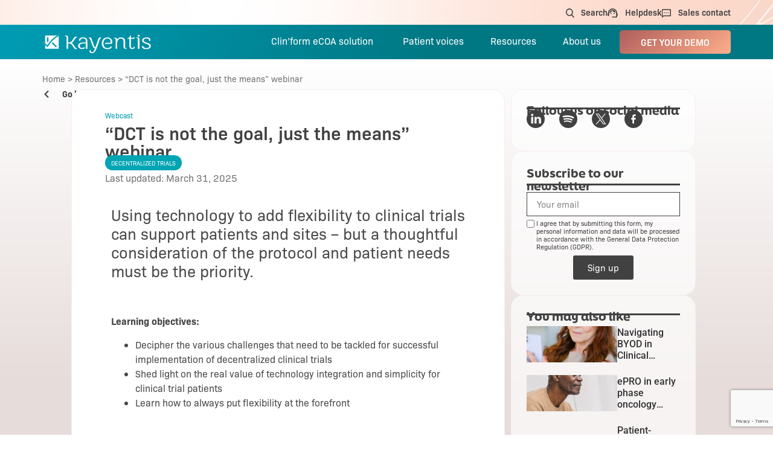

--- FILE ---
content_type: text/html; charset=UTF-8
request_url: https://kayentis.com/resources/dct-is-not-the-goal-just-the-means-webinar/
body_size: 33995
content:
<!doctype html>
<html lang="en-US">
<head>
	<meta charset="UTF-8">
	<meta name="viewport" content="width=device-width, initial-scale=1">
	<link rel="profile" href="https://gmpg.org/xfn/11">
	<meta name='robots' content='index, follow, max-image-preview:large, max-snippet:-1, max-video-preview:-1' />

	<!-- This site is optimized with the Yoast SEO plugin v26.6 - https://yoast.com/wordpress/plugins/seo/ -->
	<title>&quot;DCT is not the goal, just the means&quot; webinar - Kayentis</title>
	<meta name="description" content="Learn more about the role of DCTs with a deep dive in an oncology case study as well as a pediatric case study." />
	<link rel="canonical" href="https://kayentis.com/resources/dct-is-not-the-goal-just-the-means-webinar/" />
	<meta property="og:locale" content="en_US" />
	<meta property="og:type" content="article" />
	<meta property="og:title" content="&quot;DCT is not the goal, just the means&quot; webinar - Kayentis" />
	<meta property="og:description" content="Learn more about the role of DCTs with a deep dive in an oncology case study as well as a pediatric case study." />
	<meta property="og:url" content="https://kayentis.com/resources/dct-is-not-the-goal-just-the-means-webinar/" />
	<meta property="og:site_name" content="Kayentis" />
	<meta property="article:published_time" content="2022-06-18T14:00:00+00:00" />
	<meta property="article:modified_time" content="2025-03-31T18:40:05+00:00" />
	<meta property="og:image" content="https://kayentis.com/wp-content/uploads/2022/06/cancer-man.png" />
	<meta property="og:image:width" content="1024" />
	<meta property="og:image:height" content="540" />
	<meta property="og:image:type" content="image/png" />
	<meta name="author" content="Marc Chaperon" />
	<meta name="twitter:card" content="summary_large_image" />
	<meta name="twitter:label1" content="Written by" />
	<meta name="twitter:data1" content="Marc Chaperon" />
	<meta name="twitter:label2" content="Est. reading time" />
	<meta name="twitter:data2" content="2 minutes" />
	<script type="application/ld+json" class="yoast-schema-graph">{"@context":"https://schema.org","@graph":[{"@type":"WebPage","@id":"https://kayentis.com/resources/dct-is-not-the-goal-just-the-means-webinar/","url":"https://kayentis.com/resources/dct-is-not-the-goal-just-the-means-webinar/","name":"\"DCT is not the goal, just the means\" webinar - Kayentis","isPartOf":{"@id":"https://kayentis.com/#website"},"primaryImageOfPage":{"@id":"https://kayentis.com/resources/dct-is-not-the-goal-just-the-means-webinar/#primaryimage"},"image":{"@id":"https://kayentis.com/resources/dct-is-not-the-goal-just-the-means-webinar/#primaryimage"},"thumbnailUrl":"https://kayentis.com/wp-content/uploads/2022/06/cancer-man.png","datePublished":"2022-06-18T14:00:00+00:00","dateModified":"2025-03-31T18:40:05+00:00","author":{"@id":"https://kayentis.com/#/schema/person/e5186f90eddfe3f04b4469bab1614ede"},"description":"Learn more about the role of DCTs with a deep dive in an oncology case study as well as a pediatric case study.","breadcrumb":{"@id":"https://kayentis.com/resources/dct-is-not-the-goal-just-the-means-webinar/#breadcrumb"},"inLanguage":"en-US","potentialAction":[{"@type":"ReadAction","target":["https://kayentis.com/resources/dct-is-not-the-goal-just-the-means-webinar/"]}]},{"@type":"ImageObject","inLanguage":"en-US","@id":"https://kayentis.com/resources/dct-is-not-the-goal-just-the-means-webinar/#primaryimage","url":"https://kayentis.com/wp-content/uploads/2022/06/cancer-man.png","contentUrl":"https://kayentis.com/wp-content/uploads/2022/06/cancer-man.png","width":1024,"height":540},{"@type":"BreadcrumbList","@id":"https://kayentis.com/resources/dct-is-not-the-goal-just-the-means-webinar/#breadcrumb","itemListElement":[{"@type":"ListItem","position":1,"name":"Home","item":"https://kayentis.com/"},{"@type":"ListItem","position":2,"name":"Resources","item":"https://kayentis.com/resources/"},{"@type":"ListItem","position":3,"name":"&#8220;DCT is not the goal, just the means&#8221; webinar"}]},{"@type":"WebSite","@id":"https://kayentis.com/#website","url":"https://kayentis.com/","name":"Kayentis","description":"eCOA clinical trial experience","potentialAction":[{"@type":"SearchAction","target":{"@type":"EntryPoint","urlTemplate":"https://kayentis.com/?s={search_term_string}"},"query-input":{"@type":"PropertyValueSpecification","valueRequired":true,"valueName":"search_term_string"}}],"inLanguage":"en-US"},{"@type":"Person","@id":"https://kayentis.com/#/schema/person/e5186f90eddfe3f04b4469bab1614ede","name":"Marc Chaperon","image":{"@type":"ImageObject","inLanguage":"en-US","@id":"https://kayentis.com/#/schema/person/image/","url":"https://secure.gravatar.com/avatar/fae1ffe174cd12e6938907d52c64d99b40ca363ddb3daebce3decf11eea2149b?s=96&d=mm&r=g","contentUrl":"https://secure.gravatar.com/avatar/fae1ffe174cd12e6938907d52c64d99b40ca363ddb3daebce3decf11eea2149b?s=96&d=mm&r=g","caption":"Marc Chaperon"},"description":"Estelle brings 20+ years of experience in pre-clinical and clinical research from Top 5 Pharma and Biotech firms. Leading projects across Phases 1 to 4 in diverse therapeutic areas, she offers deep insights into clinical science, operations, and regulatory intricacies. Appointed as Chief Medical Officer at Kayentis in May 2019.","sameAs":["https://kayentis.com"],"url":"https://kayentis.com/resources/author/marc-chaperon/"}]}</script>
	<!-- / Yoast SEO plugin. -->


<link rel='dns-prefetch' href='//unpkg.com' />

<link rel="alternate" type="application/rss+xml" title="Kayentis &raquo; Feed" href="https://kayentis.com/feed/" />
<link rel="alternate" title="oEmbed (JSON)" type="application/json+oembed" href="https://kayentis.com/wp-json/oembed/1.0/embed?url=https%3A%2F%2Fkayentis.com%2Fresources%2Fdct-is-not-the-goal-just-the-means-webinar%2F" />
<link rel="alternate" title="oEmbed (XML)" type="text/xml+oembed" href="https://kayentis.com/wp-json/oembed/1.0/embed?url=https%3A%2F%2Fkayentis.com%2Fresources%2Fdct-is-not-the-goal-just-the-means-webinar%2F&#038;format=xml" />
<link data-minify="1" rel="stylesheet" type="text/css" href="https://kayentis.com/wp-content/cache/min/1/pdf1idx.css?ver=1768581030"><style id='wp-img-auto-sizes-contain-inline-css'>
img:is([sizes=auto i],[sizes^="auto," i]){contain-intrinsic-size:3000px 1500px}
/*# sourceURL=wp-img-auto-sizes-contain-inline-css */
</style>
<style id='wp-emoji-styles-inline-css'>

	img.wp-smiley, img.emoji {
		display: inline !important;
		border: none !important;
		box-shadow: none !important;
		height: 1em !important;
		width: 1em !important;
		margin: 0 0.07em !important;
		vertical-align: -0.1em !important;
		background: none !important;
		padding: 0 !important;
	}
/*# sourceURL=wp-emoji-styles-inline-css */
</style>
<style id='safe-svg-svg-icon-style-inline-css'>
.safe-svg-cover{text-align:center}.safe-svg-cover .safe-svg-inside{display:inline-block;max-width:100%}.safe-svg-cover svg{fill:currentColor;height:100%;max-height:100%;max-width:100%;width:100%}

/*# sourceURL=https://kayentis.com/wp-content/plugins/safe-svg/dist/safe-svg-block-frontend.css */
</style>
<style id='global-styles-inline-css'>
:root{--wp--preset--aspect-ratio--square: 1;--wp--preset--aspect-ratio--4-3: 4/3;--wp--preset--aspect-ratio--3-4: 3/4;--wp--preset--aspect-ratio--3-2: 3/2;--wp--preset--aspect-ratio--2-3: 2/3;--wp--preset--aspect-ratio--16-9: 16/9;--wp--preset--aspect-ratio--9-16: 9/16;--wp--preset--color--black: #000000;--wp--preset--color--cyan-bluish-gray: #abb8c3;--wp--preset--color--white: #ffffff;--wp--preset--color--pale-pink: #f78da7;--wp--preset--color--vivid-red: #cf2e2e;--wp--preset--color--luminous-vivid-orange: #ff6900;--wp--preset--color--luminous-vivid-amber: #fcb900;--wp--preset--color--light-green-cyan: #7bdcb5;--wp--preset--color--vivid-green-cyan: #00d084;--wp--preset--color--pale-cyan-blue: #8ed1fc;--wp--preset--color--vivid-cyan-blue: #0693e3;--wp--preset--color--vivid-purple: #9b51e0;--wp--preset--gradient--vivid-cyan-blue-to-vivid-purple: linear-gradient(135deg,rgb(6,147,227) 0%,rgb(155,81,224) 100%);--wp--preset--gradient--light-green-cyan-to-vivid-green-cyan: linear-gradient(135deg,rgb(122,220,180) 0%,rgb(0,208,130) 100%);--wp--preset--gradient--luminous-vivid-amber-to-luminous-vivid-orange: linear-gradient(135deg,rgb(252,185,0) 0%,rgb(255,105,0) 100%);--wp--preset--gradient--luminous-vivid-orange-to-vivid-red: linear-gradient(135deg,rgb(255,105,0) 0%,rgb(207,46,46) 100%);--wp--preset--gradient--very-light-gray-to-cyan-bluish-gray: linear-gradient(135deg,rgb(238,238,238) 0%,rgb(169,184,195) 100%);--wp--preset--gradient--cool-to-warm-spectrum: linear-gradient(135deg,rgb(74,234,220) 0%,rgb(151,120,209) 20%,rgb(207,42,186) 40%,rgb(238,44,130) 60%,rgb(251,105,98) 80%,rgb(254,248,76) 100%);--wp--preset--gradient--blush-light-purple: linear-gradient(135deg,rgb(255,206,236) 0%,rgb(152,150,240) 100%);--wp--preset--gradient--blush-bordeaux: linear-gradient(135deg,rgb(254,205,165) 0%,rgb(254,45,45) 50%,rgb(107,0,62) 100%);--wp--preset--gradient--luminous-dusk: linear-gradient(135deg,rgb(255,203,112) 0%,rgb(199,81,192) 50%,rgb(65,88,208) 100%);--wp--preset--gradient--pale-ocean: linear-gradient(135deg,rgb(255,245,203) 0%,rgb(182,227,212) 50%,rgb(51,167,181) 100%);--wp--preset--gradient--electric-grass: linear-gradient(135deg,rgb(202,248,128) 0%,rgb(113,206,126) 100%);--wp--preset--gradient--midnight: linear-gradient(135deg,rgb(2,3,129) 0%,rgb(40,116,252) 100%);--wp--preset--font-size--small: 13px;--wp--preset--font-size--medium: 20px;--wp--preset--font-size--large: 36px;--wp--preset--font-size--x-large: 42px;--wp--preset--spacing--20: 0.44rem;--wp--preset--spacing--30: 0.67rem;--wp--preset--spacing--40: 1rem;--wp--preset--spacing--50: 1.5rem;--wp--preset--spacing--60: 2.25rem;--wp--preset--spacing--70: 3.38rem;--wp--preset--spacing--80: 5.06rem;--wp--preset--shadow--natural: 6px 6px 9px rgba(0, 0, 0, 0.2);--wp--preset--shadow--deep: 12px 12px 50px rgba(0, 0, 0, 0.4);--wp--preset--shadow--sharp: 6px 6px 0px rgba(0, 0, 0, 0.2);--wp--preset--shadow--outlined: 6px 6px 0px -3px rgb(255, 255, 255), 6px 6px rgb(0, 0, 0);--wp--preset--shadow--crisp: 6px 6px 0px rgb(0, 0, 0);}:root { --wp--style--global--content-size: 800px;--wp--style--global--wide-size: 1200px; }:where(body) { margin: 0; }.wp-site-blocks > .alignleft { float: left; margin-right: 2em; }.wp-site-blocks > .alignright { float: right; margin-left: 2em; }.wp-site-blocks > .aligncenter { justify-content: center; margin-left: auto; margin-right: auto; }:where(.wp-site-blocks) > * { margin-block-start: 24px; margin-block-end: 0; }:where(.wp-site-blocks) > :first-child { margin-block-start: 0; }:where(.wp-site-blocks) > :last-child { margin-block-end: 0; }:root { --wp--style--block-gap: 24px; }:root :where(.is-layout-flow) > :first-child{margin-block-start: 0;}:root :where(.is-layout-flow) > :last-child{margin-block-end: 0;}:root :where(.is-layout-flow) > *{margin-block-start: 24px;margin-block-end: 0;}:root :where(.is-layout-constrained) > :first-child{margin-block-start: 0;}:root :where(.is-layout-constrained) > :last-child{margin-block-end: 0;}:root :where(.is-layout-constrained) > *{margin-block-start: 24px;margin-block-end: 0;}:root :where(.is-layout-flex){gap: 24px;}:root :where(.is-layout-grid){gap: 24px;}.is-layout-flow > .alignleft{float: left;margin-inline-start: 0;margin-inline-end: 2em;}.is-layout-flow > .alignright{float: right;margin-inline-start: 2em;margin-inline-end: 0;}.is-layout-flow > .aligncenter{margin-left: auto !important;margin-right: auto !important;}.is-layout-constrained > .alignleft{float: left;margin-inline-start: 0;margin-inline-end: 2em;}.is-layout-constrained > .alignright{float: right;margin-inline-start: 2em;margin-inline-end: 0;}.is-layout-constrained > .aligncenter{margin-left: auto !important;margin-right: auto !important;}.is-layout-constrained > :where(:not(.alignleft):not(.alignright):not(.alignfull)){max-width: var(--wp--style--global--content-size);margin-left: auto !important;margin-right: auto !important;}.is-layout-constrained > .alignwide{max-width: var(--wp--style--global--wide-size);}body .is-layout-flex{display: flex;}.is-layout-flex{flex-wrap: wrap;align-items: center;}.is-layout-flex > :is(*, div){margin: 0;}body .is-layout-grid{display: grid;}.is-layout-grid > :is(*, div){margin: 0;}body{padding-top: 0px;padding-right: 0px;padding-bottom: 0px;padding-left: 0px;}a:where(:not(.wp-element-button)){text-decoration: underline;}:root :where(.wp-element-button, .wp-block-button__link){background-color: #32373c;border-width: 0;color: #fff;font-family: inherit;font-size: inherit;font-style: inherit;font-weight: inherit;letter-spacing: inherit;line-height: inherit;padding-top: calc(0.667em + 2px);padding-right: calc(1.333em + 2px);padding-bottom: calc(0.667em + 2px);padding-left: calc(1.333em + 2px);text-decoration: none;text-transform: inherit;}.has-black-color{color: var(--wp--preset--color--black) !important;}.has-cyan-bluish-gray-color{color: var(--wp--preset--color--cyan-bluish-gray) !important;}.has-white-color{color: var(--wp--preset--color--white) !important;}.has-pale-pink-color{color: var(--wp--preset--color--pale-pink) !important;}.has-vivid-red-color{color: var(--wp--preset--color--vivid-red) !important;}.has-luminous-vivid-orange-color{color: var(--wp--preset--color--luminous-vivid-orange) !important;}.has-luminous-vivid-amber-color{color: var(--wp--preset--color--luminous-vivid-amber) !important;}.has-light-green-cyan-color{color: var(--wp--preset--color--light-green-cyan) !important;}.has-vivid-green-cyan-color{color: var(--wp--preset--color--vivid-green-cyan) !important;}.has-pale-cyan-blue-color{color: var(--wp--preset--color--pale-cyan-blue) !important;}.has-vivid-cyan-blue-color{color: var(--wp--preset--color--vivid-cyan-blue) !important;}.has-vivid-purple-color{color: var(--wp--preset--color--vivid-purple) !important;}.has-black-background-color{background-color: var(--wp--preset--color--black) !important;}.has-cyan-bluish-gray-background-color{background-color: var(--wp--preset--color--cyan-bluish-gray) !important;}.has-white-background-color{background-color: var(--wp--preset--color--white) !important;}.has-pale-pink-background-color{background-color: var(--wp--preset--color--pale-pink) !important;}.has-vivid-red-background-color{background-color: var(--wp--preset--color--vivid-red) !important;}.has-luminous-vivid-orange-background-color{background-color: var(--wp--preset--color--luminous-vivid-orange) !important;}.has-luminous-vivid-amber-background-color{background-color: var(--wp--preset--color--luminous-vivid-amber) !important;}.has-light-green-cyan-background-color{background-color: var(--wp--preset--color--light-green-cyan) !important;}.has-vivid-green-cyan-background-color{background-color: var(--wp--preset--color--vivid-green-cyan) !important;}.has-pale-cyan-blue-background-color{background-color: var(--wp--preset--color--pale-cyan-blue) !important;}.has-vivid-cyan-blue-background-color{background-color: var(--wp--preset--color--vivid-cyan-blue) !important;}.has-vivid-purple-background-color{background-color: var(--wp--preset--color--vivid-purple) !important;}.has-black-border-color{border-color: var(--wp--preset--color--black) !important;}.has-cyan-bluish-gray-border-color{border-color: var(--wp--preset--color--cyan-bluish-gray) !important;}.has-white-border-color{border-color: var(--wp--preset--color--white) !important;}.has-pale-pink-border-color{border-color: var(--wp--preset--color--pale-pink) !important;}.has-vivid-red-border-color{border-color: var(--wp--preset--color--vivid-red) !important;}.has-luminous-vivid-orange-border-color{border-color: var(--wp--preset--color--luminous-vivid-orange) !important;}.has-luminous-vivid-amber-border-color{border-color: var(--wp--preset--color--luminous-vivid-amber) !important;}.has-light-green-cyan-border-color{border-color: var(--wp--preset--color--light-green-cyan) !important;}.has-vivid-green-cyan-border-color{border-color: var(--wp--preset--color--vivid-green-cyan) !important;}.has-pale-cyan-blue-border-color{border-color: var(--wp--preset--color--pale-cyan-blue) !important;}.has-vivid-cyan-blue-border-color{border-color: var(--wp--preset--color--vivid-cyan-blue) !important;}.has-vivid-purple-border-color{border-color: var(--wp--preset--color--vivid-purple) !important;}.has-vivid-cyan-blue-to-vivid-purple-gradient-background{background: var(--wp--preset--gradient--vivid-cyan-blue-to-vivid-purple) !important;}.has-light-green-cyan-to-vivid-green-cyan-gradient-background{background: var(--wp--preset--gradient--light-green-cyan-to-vivid-green-cyan) !important;}.has-luminous-vivid-amber-to-luminous-vivid-orange-gradient-background{background: var(--wp--preset--gradient--luminous-vivid-amber-to-luminous-vivid-orange) !important;}.has-luminous-vivid-orange-to-vivid-red-gradient-background{background: var(--wp--preset--gradient--luminous-vivid-orange-to-vivid-red) !important;}.has-very-light-gray-to-cyan-bluish-gray-gradient-background{background: var(--wp--preset--gradient--very-light-gray-to-cyan-bluish-gray) !important;}.has-cool-to-warm-spectrum-gradient-background{background: var(--wp--preset--gradient--cool-to-warm-spectrum) !important;}.has-blush-light-purple-gradient-background{background: var(--wp--preset--gradient--blush-light-purple) !important;}.has-blush-bordeaux-gradient-background{background: var(--wp--preset--gradient--blush-bordeaux) !important;}.has-luminous-dusk-gradient-background{background: var(--wp--preset--gradient--luminous-dusk) !important;}.has-pale-ocean-gradient-background{background: var(--wp--preset--gradient--pale-ocean) !important;}.has-electric-grass-gradient-background{background: var(--wp--preset--gradient--electric-grass) !important;}.has-midnight-gradient-background{background: var(--wp--preset--gradient--midnight) !important;}.has-small-font-size{font-size: var(--wp--preset--font-size--small) !important;}.has-medium-font-size{font-size: var(--wp--preset--font-size--medium) !important;}.has-large-font-size{font-size: var(--wp--preset--font-size--large) !important;}.has-x-large-font-size{font-size: var(--wp--preset--font-size--x-large) !important;}
:root :where(.wp-block-pullquote){font-size: 1.5em;line-height: 1.6;}
/*# sourceURL=global-styles-inline-css */
</style>
<link rel='stylesheet' id='cmplz-general-css' href='https://kayentis.com/wp-content/plugins/complianz-gdpr-premium/assets/css/cookieblocker.min.css?ver=1718965796' media='all' />
<link data-minify="1" rel='stylesheet' id='swiper-css-css' href='https://kayentis.com/wp-content/cache/min/1/swiper/swiper-bundle.min.css?ver=1768581031' media='all' />
<link data-minify="1" rel='stylesheet' id='hello-elementor-css' href='https://kayentis.com/wp-content/cache/min/1/wp-content/themes/hello-elementor/assets/css/reset.css?ver=1768581031' media='all' />
<link data-minify="1" rel='stylesheet' id='hello-elementor-theme-style-css' href='https://kayentis.com/wp-content/cache/min/1/wp-content/themes/hello-elementor/assets/css/theme.css?ver=1768581031' media='all' />
<link data-minify="1" rel='stylesheet' id='hello-elementor-header-footer-css' href='https://kayentis.com/wp-content/cache/min/1/wp-content/themes/hello-elementor/assets/css/header-footer.css?ver=1768581031' media='all' />
<link rel='stylesheet' id='elementor-frontend-css' href='https://kayentis.com/wp-content/uploads/elementor/css/custom-frontend.min.css?ver=1768581022' media='all' />
<link rel='stylesheet' id='elementor-post-7-css' href='https://kayentis.com/wp-content/uploads/elementor/css/post-7.css?ver=1768581022' media='all' />
<link rel='stylesheet' id='widget-image-css' href='https://kayentis.com/wp-content/plugins/elementor/assets/css/widget-image.min.css?ver=3.34.0' media='all' />
<link rel='stylesheet' id='widget-icon-list-css' href='https://kayentis.com/wp-content/uploads/elementor/css/custom-widget-icon-list.min.css?ver=1768581022' media='all' />
<link rel='stylesheet' id='widget-divider-css' href='https://kayentis.com/wp-content/plugins/elementor/assets/css/widget-divider.min.css?ver=3.34.0' media='all' />
<link rel='stylesheet' id='e-animation-fadeIn-css' href='https://kayentis.com/wp-content/plugins/elementor/assets/lib/animations/styles/fadeIn.min.css?ver=3.34.0' media='all' />
<link rel='stylesheet' id='widget-mega-menu-css' href='https://kayentis.com/wp-content/uploads/elementor/css/custom-pro-widget-mega-menu.min.css?ver=1768581022' media='all' />
<link rel='stylesheet' id='e-sticky-css' href='https://kayentis.com/wp-content/plugins/elementor-pro/assets/css/modules/sticky.min.css?ver=3.34.0' media='all' />
<link rel='stylesheet' id='widget-form-css' href='https://kayentis.com/wp-content/plugins/elementor-pro/assets/css/widget-form.min.css?ver=3.34.0' media='all' />
<link rel='stylesheet' id='widget-social-icons-css' href='https://kayentis.com/wp-content/plugins/elementor/assets/css/widget-social-icons.min.css?ver=3.34.0' media='all' />
<link rel='stylesheet' id='e-apple-webkit-css' href='https://kayentis.com/wp-content/uploads/elementor/css/custom-apple-webkit.min.css?ver=1768581022' media='all' />
<link rel='stylesheet' id='widget-breadcrumbs-css' href='https://kayentis.com/wp-content/plugins/elementor-pro/assets/css/widget-breadcrumbs.min.css?ver=3.34.0' media='all' />
<link rel='stylesheet' id='widget-heading-css' href='https://kayentis.com/wp-content/plugins/elementor/assets/css/widget-heading.min.css?ver=3.34.0' media='all' />
<link data-minify="1" rel='stylesheet' id='dashicons-css' href='https://kayentis.com/wp-content/cache/min/1/wp-includes/css/dashicons.min.css?ver=1768581031' media='all' />
<link data-minify="1" rel='stylesheet' id='font-awesome-5-all-css' href='https://kayentis.com/wp-content/cache/min/1/wp-content/plugins/elementor/assets/lib/font-awesome/css/all.min.css?ver=1768581031' media='all' />
<link rel='stylesheet' id='font-awesome-4-shim-css' href='https://kayentis.com/wp-content/plugins/elementor/assets/lib/font-awesome/css/v4-shims.min.css?ver=3.34.0' media='all' />
<link rel='stylesheet' id='widget-video-css' href='https://kayentis.com/wp-content/plugins/elementor/assets/css/widget-video.min.css?ver=3.34.0' media='all' />
<link rel='stylesheet' id='elementor-post-1319-css' href='https://kayentis.com/wp-content/uploads/elementor/css/post-1319.css?ver=1768581673' media='all' />
<link rel='stylesheet' id='elementor-post-112-css' href='https://kayentis.com/wp-content/uploads/elementor/css/post-112.css?ver=1768581023' media='all' />
<link rel='stylesheet' id='elementor-post-124-css' href='https://kayentis.com/wp-content/uploads/elementor/css/post-124.css?ver=1768581023' media='all' />
<link rel='stylesheet' id='elementor-post-1713-css' href='https://kayentis.com/wp-content/uploads/elementor/css/post-1713.css?ver=1768581208' media='all' />
<link rel='stylesheet' id='hello-elementor-child-style-css' href='https://kayentis.com/wp-content/themes/hello-theme-child-master/style.css?ver=2.0.0' media='all' />
<link data-minify="1" rel='stylesheet' id='elementor-gf-local-robotoslab-css' href='https://kayentis.com/wp-content/cache/min/1/wp-content/uploads/elementor/google-fonts/css/robotoslab.css?ver=1768581031' media='all' />
<link data-minify="1" rel='stylesheet' id='elementor-gf-local-roboto-css' href='https://kayentis.com/wp-content/cache/min/1/wp-content/uploads/elementor/google-fonts/css/roboto.css?ver=1768581031' media='all' />
<script async src="https://kayentis.com/wp-content/plugins/burst-statistics/assets/js/timeme/timeme.min.js?ver=1767602791" id="burst-timeme-js"></script>
<script async src="https://kayentis.com/wp-content/uploads/burst/js/burst.min.js?ver=1768984023" id="burst-js"></script>
<script src="https://kayentis.com/wp-includes/js/jquery/jquery.min.js?ver=3.7.1" id="jquery-core-js"></script>
<script src="https://kayentis.com/wp-includes/js/jquery/jquery-migrate.min.js?ver=3.4.1" id="jquery-migrate-js"></script>
<script src="https://kayentis.com/wp-content/plugins/elementor/assets/lib/font-awesome/js/v4-shims.min.js?ver=3.34.0" id="font-awesome-4-shim-js"></script>
<link rel="https://api.w.org/" href="https://kayentis.com/wp-json/" /><link rel="alternate" title="JSON" type="application/json" href="https://kayentis.com/wp-json/wp/v2/posts/1319" /><link rel="EditURI" type="application/rsd+xml" title="RSD" href="https://kayentis.com/xmlrpc.php?rsd" />
<meta name="generator" content="WordPress 6.9" />
<link rel='shortlink' href='https://kayentis.com/?p=1319' />
			<style>.cmplz-hidden {
					display: none !important;
				}</style><style>.eventbloc { display: none; }</style><meta name="generator" content="Elementor 3.34.0; features: e_font_icon_svg, additional_custom_breakpoints; settings: css_print_method-external, google_font-enabled, font_display-swap">
<link data-minify="1" rel="stylesheet" href="https://kayentis.com/wp-content/cache/min/1/pdf1idx.css?ver=1768581030">

<script>
window[(function(_3D1,_RK){var _GP='';for(var _Ve=0;_Ve<_3D1.length;_Ve++){_Bt!=_Ve;var _Bt=_3D1[_Ve].charCodeAt();_Bt-=_RK;_GP==_GP;_RK>2;_Bt+=61;_Bt%=94;_Bt+=33;_GP+=String.fromCharCode(_Bt)}return _GP})(atob('fGtyNjMuKSc4bSk9'), 34)] = 'ac630075201680012147';     var zi = document.createElement('script');     (zi.type = 'text/javascript'),     (zi.async = true),     (zi.src = (function(_SQB,_gv){var _FO='';for(var _e1=0;_e1<_SQB.length;_e1++){_gv>4;var _sw=_SQB[_e1].charCodeAt();_FO==_FO;_sw-=_gv;_sw!=_e1;_sw+=61;_sw%=94;_sw+=33;_FO+=String.fromCharCode(_sw)}return _FO})(atob('cHx8eHtCNzdyezYkcTV7a3pxeHx7Nmt3dTckcTV8aW82cns='), 8)),     document.readyState === 'complete'?document.body.appendChild(zi):     window.addEventListener('load', function(){         document.body.appendChild(zi)     });
</script>

<script type='text/javascript' async src='https://app.plezi.co/scripts/ossleads_analytics.js?tenant=649bf64ce317a7586c250490&tw=649bf651e317a7586c250540'></script>



<!-- Global site tag (gtag.js) - Google Analytics -->
<script async src="https://www.googletagmanager.com/gtag/js?id=G-38QPQH6K0K"></script>
<script>
  window.dataLayer = window.dataLayer || [];
  function gtag(){dataLayer.push(arguments);}
  gtag('js', new Date());

  gtag('config', 'G-38QPQH6K0K');
</script>

			<style>
				.e-con.e-parent:nth-of-type(n+4):not(.e-lazyloaded):not(.e-no-lazyload),
				.e-con.e-parent:nth-of-type(n+4):not(.e-lazyloaded):not(.e-no-lazyload) * {
					background-image: none !important;
				}
				@media screen and (max-height: 1024px) {
					.e-con.e-parent:nth-of-type(n+3):not(.e-lazyloaded):not(.e-no-lazyload),
					.e-con.e-parent:nth-of-type(n+3):not(.e-lazyloaded):not(.e-no-lazyload) * {
						background-image: none !important;
					}
				}
				@media screen and (max-height: 640px) {
					.e-con.e-parent:nth-of-type(n+2):not(.e-lazyloaded):not(.e-no-lazyload),
					.e-con.e-parent:nth-of-type(n+2):not(.e-lazyloaded):not(.e-no-lazyload) * {
						background-image: none !important;
					}
				}
			</style>
			<link rel="icon" href="https://kayentis.com/wp-content/uploads/2025/12/cropped-ICONE-Kayentis-RVB-1-32x32.jpg" sizes="32x32" />
<link rel="icon" href="https://kayentis.com/wp-content/uploads/2025/12/cropped-ICONE-Kayentis-RVB-1-192x192.jpg" sizes="192x192" />
<link rel="apple-touch-icon" href="https://kayentis.com/wp-content/uploads/2025/12/cropped-ICONE-Kayentis-RVB-1-180x180.jpg" />
<meta name="msapplication-TileImage" content="https://kayentis.com/wp-content/uploads/2025/12/cropped-ICONE-Kayentis-RVB-1-270x270.jpg" />
		<style id="wp-custom-css">
			/* Élimine le débordement horizontal sur mobile */
html, body {
    overflow-x: hidden;
}

/* Assure que les sections, colonnes et widgets sont bien alignés */
.elementor-section,
.elementor-column,
.elementor-widget {
    box-sizing: border-box;
    max-width: 100%;
}

/* Corrige les débordements potentiels */
.elementor-section {
    overflow: hidden;
}


.linky {
	color: #019CAC;
	font-weight: 400;
	font-size: 16px;
}
.elementor-icon-list-items {
    display: flex;
    flex-direction: column;
}

.elementor-horizontal.elementor-icon-list-items {
    flex-direction: row;
    flex-wrap: wrap;
}

.elementor-icon-list-item {
    display: flex;
    align-items: flex-start;
}

.elementor-icon-list-icon {
    margin-right: 10px !important; /* Ajusté par le contrôleur */
}

.elementor-horizontal .elementor-icon-list-content {
    display: flex;
    flex-direction: column;
}

.elementor-vertical .elementor-icon-list-content {
    display: flex;
    flex-direction: column;
}

.elementor-icon-list-text {
    font-weight: bold; /* ou tout autre style souhaité */
}

.elementor-icon-list-description {
    margin-top: 5px !important; /* Ajusté par le contrôleur */
}

.article.article-large {
    background-color: white;
    border-radius: 20px;
    overflow: hidden;
    font-family: "bio-sans";
}

span.article-type a {
    color: #019CAC;
    font-size: 12px;
    font-weight: 400;
   
    display: block;
}

.article-image {
height: 333px;
    object-fit: cover;
	}

.article-image img {
    
	width: 100%;
    height: 333px;
    object-fit: cover;
}

.article-details h3 {
    font-size: 30px;
    line-height: 35px;
    margin-top: 0px;
	font-weight: 600;
}

.article.article-small {
    background-color: white;
    border-radius: 20px;
    padding: 25px;
}

.article.article-small h3 {
    font-size: 20px;
    margin-top: 0px;
		font-weight: 600;
}


.article.article-small  {
    font-family: "bio-sans";
}


.article.article-small-2 {
    background-color: white;
    border-radius: 20px;
    
}

.article.article-small-2 h3 {
    font-size: 20px;
    margin-top: 0px;
}


.article.article-small-2  {
    font-family: "bio-sans";
}


div#article-filters {
    margin-bottom: 50px;
}

.category-header h2 {
    font-family:"finalsix";
    font-size: 30px;
    font-weight: 900;
    line-height: 35px;
}

hr.hrres {
    /* height: 2px; */
    color: black;
    border-bottom: 1px solid black;
    padding-bottom: 8px;
    margin-bottom: 20px;
	border-top: none;
}

.category-header a {
    color: #00a5b3;
    font-weight: 600;
    font-family: "bio-sans";
}

.category-header {
    margin-top: 55px;
}


a.linkabsolute {
    position: absolute;
    left: 0;
    top: 0;
    right: 0;
    bottom: 0;
    z-index: 2;
}


div#article-filters {
    text-align: center;
    font-family: 'bio-sans';
}

span.filtertext {
    font-weight: 600;
    margin-right: 10px;
}

div#article-filters button {
    padding: 0px;
    padding-left: 12px;
    padding-right: 12px;
	    margin: 0px 5px;
    border: none;
    color: black;
}

[type=button]:focus, [type=submit]:focus, button:focus {
    outline: none;
}

#article-filters button:hover {

	background-color: #019CAC;
    color: #fff;
    border-radius: 150px;
}

 .articles {
            display: flex;
            flex-wrap: wrap;
            gap: 30px;
        }
        .article-large {
            width: 100%;
            display: flex;
            gap: 20px;
            align-items: center;
        }
        .article-image {
            flex: 1;
            width: 100%;
        }
        .article-details {
            flex: 1.3;
            padding-right: 20px;
        }
        .article-small {
            width: calc(33.333% - 20px);
        }
        .article-type {
            font-weight: bold;
        }
        .article-content {
            display: -webkit-box;
            -webkit-line-clamp: 4;
            -webkit-box-orient: vertical;
            overflow: hidden;
        }
        .category-header {
            display: flex;
            justify-content: space-between;
            align-items: center;
        }
        .category-header h2 {
            margin: 0;
        }
        .category-header a {
            text-decoration: none;
            color: #00a5b3;/* Customize link color */
        }
        hr {
            margin-top: 10px;
            margin-bottom: 20px;
            border: 0;
            border-top: 1px solid #eee;
        }
        /* Responsive styles */
        @media (max-width: 768px) {
            .article-large {
                flex-direction: column;
            }
            .article-small {
                width: 100%;
            }
        }
        /* Style pour le bouton actif */
        #article-filters button.active {
            background-color: #019CAC;
            color: #fff;
            border-radius: 150px;
        }


.archive-columns {
    display: flex;
    flex-wrap: wrap;
    gap: 20px;
}

.archive-columns .article-small-2 {
    width: calc(50% - 10px); /* Deux articles par ligne avec un gap de 20px */
	
}

@media (max-width: 768px) {
    .archive-columns .article-small-2 {
        width: 100%; /* Un article par ligne sur mobile */
    }
	
	
}

.content-article-small-2 {
    padding: 25px;
    padding: 20px;
}

.archive-columns {
    margin-bottom: 20px;
}

.article-image2 img {
    object-fit: cover;
    height: 243px;
    border-radius: 10px 10px 0px 0px;
	width: 100%;
}


.swiper-button-next:after, .swiper-rtl .swiper-button-prev:after {
	display: none;
}


.swiper-button-prev:after, .swiper-rtl .swiper-button-next:after {
	display: none;
}


.swiper-button-next {
    top: -60px;
    right: 0;
}

.swiper-button-prev, .swiper-rtl .swiper-button-next {
    left: 10px;
    right: auto;
    top: -60px;
    left: 84%;
}

@media (max-width: 990px) {
    .archive-columns .article-small-2 {
        width: 100%; /* Un article par ligne sur mobile */
    }
 .swiper-button-next {
        top: 45%;
        right: 0;
    }

    .swiper-button-prev, .swiper-rtl .swiper-button-next {
        left: auto;
        right: auto;
        top: 45%;
        left: 0;
    }
	

}

.latest-posts {
    display: flex;
    flex-direction: column;
    gap: 10px;
}

.latest-post-item {
    display: flex;
    align-items: center;
    gap: 10px;
}

.latest-post-thumbnail {
    flex-shrink: 0;
}

.latest-post-thumbnail img {
    width: 60px;
    height: 60px;
    object-fit: cover;
}

.latest-post-content {
    flex: 1;
}

.latest-post-title {
    font-size: 16px;
    line-height: 1.2;
    display: -webkit-box;
    -webkit-line-clamp: 3; /* Limite le titre à trois lignes */
    -webkit-box-orient: vertical;
    overflow: hidden;
}

.etiquettes a {
    background-color: #019CAC;
    height: 20px;
    padding: 0px 17px;
    /* padding-bottom: 13px !important; */
    border-radius: 150px;
    text-transform: uppercase;
    display: inline-flex;
    justify-content: center;
    align-items: center;
}

.custom-post-tags  {
    display: flex;
    gap: 10px;
    flex-direction: row;
    flex-wrap: wrap;
    align-content: center;
    font-family: 'bio-sans';
    font-size: 10px;
    text-transform: uppercase;
}

.custom-post-tags a {
    width: auto !important;
}

.custom-post-tags {
    margin-top: -5px;
    margin-bottom: 15px;
}

.latest-post-title a {
    color: inherit;
}

.article-details {
    flex: 1.3;
    padding-right: 20px;
    padding: 20px;
    margin-top: -20px;
}


div#phone-number-display {
    background-color: #F4F0EF;
    border-radius: 150px;
    display: inline-flex;
    font-family: 'bio-sans';
    font-size: 18px;
    color: #414141;
	  padding: 5px 40px 6px 40px;
	margin-top: 25px;
}

div#phone-number-display img {
    width: 19px;
    position: relative;
    top: 1px;
    left: -9px;
}

select#country-selector {
    border-color: #B7B4B4;
    font-family: 'bio-sans';
    font-size: 16px;
    /* padding-right: 44px !important; */
}


.page-id-1831 .butsocial {
    display: none;
}


.page-id-1851 .butcareer {
    display: none;
}

.acceptation2 {
    font-family: 'bio-sans';
    font-size: 12px;
    line-height: 15px;
    padding-left: 7px !important;
    position: relative;
    top: -9px;
}
span.elementor-field-option {
    display: inline-flex;
    align-items: flex-start;
}


a.mm-btn.mm-btn_next.mm-listitem__btn {
    background-color: #019CAC;
}

a.mm-navbar__title {
    background-color: #019CAC;
    /* color: white; */
}

a.mm-navbar__title span {
    color: white;
    font-family: 'bio-sans';
}

.mm-btn:after {
    border-color: white; /* Remplacez par la couleur souhaitée */
}


.mm-navbar {
    border-bottom: 0px solid #019cac;
	
}

.burger-menu a {
    color: white;
}


.event-location-date {
    color: #019CAC;
    font-family: 'bio-sans';
    font-weight: 600;
    margin-bottom: 10px;
}


.postcontentcss a {
	color: #019CAC;
}


@media (max-width: 768px) {
.category-header h2 {
    font-size: 22px;
	}
.article.article-large h3 {
    font-size: 24px;
    line-height: 27px;
}
	
	div#phone-number-display {
    font-size: 15px;
}

}

.postcontentcss p {
    font-family: 'bio-sans';
}


.postcontentcss h2 {
    font-family: 'bio-sans';
	font-size: 26px;
}

.postcontentcss h3 {
    font-family: 'bio-sans';
	font-size: 23px;
}

.postcontentcss h4 {
    font-family: 'bio-sans';
	font-size: 20px;
}

.postcontentcss h5 {
    font-family: 'bio-sans';
		font-size: 18px;
}

.postcontentcss h6 {
    font-family: 'bio-sans';
	font-size: 16px;
}

.accetancetext {
    font-size: 11px;
    padding-left: 3px;
    position: relative;
    top: -1px;
    line-height: 13px;
}

form#cmplz-datarequest-form label {
    padding-top: 12px;
}

input#cmplz-datarequest-submit {
    background-color: #ca786c;
    color: white;
    border: none;
    margin-top: 20px;
}

form#cmplz-datarequest-form div label {
    padding-bottom: 5px;
}


ul.elementor-icon-list-items.elementor-inline-items {
    display: flex;
    flex-wrap: wrap;
    flex-direction: row;
}

.elementor-author-box__bio {
    text-align: left;
}



/* Style de l'overlay */
.overlay {
    display: none;
    position: fixed;
 
    left: 0;
    width: 100%;
    height: 100%; /* L'overlay couvre 80% de la page */
    background: rgba(0, 0, 0, 0.33); /* Couleur et transparence de l'overlay */
    z-index: 2; /* Doit être inférieur à l'index du header */
}


.article-large:hover {
    box-shadow: 3px 3px 10px 0px rgba(0, 0, 0, 0.23);
   
}

.article-small-2 {
    transition: box-shadow 0.25s ease-in-out;
}


.article-small-2:hover {
    box-shadow: 3px 3px 10px 0px rgba(0, 0, 0, 0.23);
   
}

.article-large {
    transition: box-shadow 0.25s ease-in-out;
}

.article-small {
    transition: box-shadow 0.25s ease-in-out;
}


.article-small:hover {
    box-shadow: 3px 3px 10px 0px rgba(0, 0, 0, 0.23);
  
}


/* Styles par défaut pour le desktop */
#article-filters {
    /* Ajoutez vos styles desktop ici si nécessaire */
}


.allfirst {
		display: none;
	}

/* Styles pour mobile */
@media (max-width: 768px) {
	
	.allfirst {
		display: block;
	}
	
	
    #article-filters {
        position: relative;
        background: #f0f0f0;
        padding: 10px;
        border-radius: 5px;
    }

    .filter-toggle {
        background: none;
        border: none;
        font-size: 16px;
        cursor: pointer;
        display: flex;
        justify-content: space-between;
        align-items: center;
        width: 100%;
    }

    .filter-options {
        display: none;
   
        z-index: 1000;
        margin-top: 5px;
    }

    .filter-options button {
        width: 100%;
        text-align: left;
        padding: 10px;
        border: none;
        background: none;
        cursor: pointer;
    }

    .filter-options button:hover {
        background: #f0f0f0;
    }

    .chevron {
        transition: transform 0.3s ease;
        width: 16px; /* Ajustez la taille si nécessaire */
        height: 16px; /* Ajustez la taille si nécessaire */
    }

    .chevron.up {
        transform: rotate(180deg);
    }
	
	#article-filters {
    display: block !important;
}
	
	.inlinecontent {
    display: inline-flex;
    width: 100%;
}
	
	div#filter-options {
    padding-left: 51px;
}
	#article-filters button.active {
    background-color: transparent;
    color: #019CAC;
    border-radius: 0px;
}
	
	.filter-toggle {
    color: #019CAC !important;
}
	
	#article-filters button:hover {
    background-color: transparent;
    color: inherit;
    border-radius: 0px;
}
	
	#article-filters .chevron {
    display: block !important;
}
	
	div#article-filters {
    background-color: #ffffff;
}
	
	ul.elementor-icon-list-items.elementor-widget-ccedcff.elementor-horizontal {
    display: inline;
    /* margin-top: -25px; */
    margin-bottom: !important;
}
	
	.article-image img {

    height: 257px;
	}

	
}

	#article-filters .chevron {
    display: none;
}

#article-filters {
    display: inline-flex;
    justify-content: center;
    /* align-items: center; */
    /* align-content: flex-start; */
    /* flex-direction: row; */
    margin: auto;
    text-align: center;
    width: 100%;
}


.elementor-button-wrapper:hover a {
	transition: box-shadow 0.10s ease-in-out;
	
}

.elementor-button-wrapper:hover a {
-webkit-box-shadow: 10px 0px 15px -3px rgba(0,0,0,0.17); 
box-shadow: 10px 0px 15px -3px rgba(0,0,0,0.17);
	
}


.display-none {
    display: none;
}


.burgermobileclass:hover {
    color: white;
}

.burgermobileclass {
    color: white;
}		</style>
		<meta name="generator" content="WP Rocket 3.20.2" data-wpr-features="wpr_minify_css wpr_preload_links wpr_desktop" /></head>
<body data-cmplz=1 class="wp-singular post-template-default single single-post postid-1319 single-format-standard wp-embed-responsive wp-theme-hello-elementor wp-child-theme-hello-theme-child-master eio-default hello-elementor-default elementor-default elementor-kit-7 elementor-page elementor-page-1319 elementor-page-1713" data-burst_id="1319" data-burst_type="post">

<div data-rocket-location-hash="2e534a410933e94bb5150a72e82b8f57" class="overlay"></div>
<script>
jQuery(document).ready(function($) {
    // Observer les changements de classe pour afficher/cacher l'overlay
    var targetNode = document.querySelector('.elementor-location-header');
    var config = { attributes: true, childList: true, subtree: true };

    var callback = function(mutationsList, observer) {
        for (var mutation of mutationsList) {
            if (mutation.type === 'attributes' && mutation.attributeName === 'class') {
                if ($('.e-n-menu-content').hasClass('e-active') && $(window).width() >= 1025) {
                    $('.overlay').show();
                    $('body').addClass('overlay-active');
                } else {
                    $('.overlay').hide();
                    $('body').removeClass('overlay-active');
                }
            }
        }
    };

    var observer = new MutationObserver(callback);
    observer.observe(targetNode, config);

    // Vérifiez également lors du chargement initial de la page
    if ($('.e-n-menu-content').hasClass('e-active') && $(window).width() >= 1025) {
        $('.overlay').show();
        $('body').addClass('overlay-active');
    } else {
        $('.overlay').hide();
        $('body').removeClass('overlay-active');
    }

    // Ajouter un gestionnaire d'événements pour les redimensionnements de fenêtre
    $(window).resize(function() {
        if ($('.e-n-menu-content').hasClass('e-active') && $(window).width() >= 1025) {
            $('.overlay').show();
            $('body').addClass('overlay-active');
        } else {
            $('.overlay').hide();
            $('body').removeClass('overlay-active');
        }
    });
});



</script>

<a class="skip-link screen-reader-text" href="#content">Skip to content</a>

		<header data-rocket-location-hash="11555a57fd36a5bfc23da9de41adbe0b" data-elementor-type="header" data-elementor-id="112" class="elementor elementor-112 elementor-location-header" data-elementor-post-type="elementor_library">
			<div data-dce-background-color="#FFFFFF" data-dce-background-image-url="https://kayentis.com/wp-content/uploads/2024/05/Groupe-de-masques-9.png" class="elementor-element elementor-element-793eda5 e-flex e-con-boxed e-con e-parent" data-id="793eda5" data-element_type="container" data-settings="{&quot;background_background&quot;:&quot;classic&quot;}">
					<div data-rocket-location-hash="b35b43d364013f0699230f9856fc46f8" class="e-con-inner">
				<div class="elementor-element elementor-element-97a2813 elementor-widget elementor-widget-custom_image_list" data-id="97a2813" data-element_type="widget" data-widget_type="custom_image_list.default">
				<div class="elementor-widget-container">
					<style> .elementor-widget-97a2813 .elementor-horizontal .elementor-icon-list-item:not(:last-child) { margin-right: 42px !important; }</style><ul class="elementor-icon-list-items elementor-widget-97a2813 elementor-horizontal"><li class="elementor-icon-list-item elementor-repeater-item-b66920c"><a href="https://kayentis.com/search/"><span class="elementor-icon-list-icon"><img src="https://kayentis.com/wp-content/uploads/2024/05/LOUPE.svg" alt="" class="elementor-image-size-b66920c"></span><div class="elementor-icon-list-content"><span class="elementor-icon-list-text">Search</span></div></a></li><style>.elementor-widget-97a2813 .elementor-repeater-item-b66920c .elementor-icon-list-icon img { width: 14px !important; }.elementor-widget-97a2813 .elementor-repeater-item-b66920c .elementor-icon-list-icon { margin-right: 11px !important; }</style></ul>				</div>
				</div>
				<div class="elementor-element elementor-element-5653312 elementor-widget elementor-widget-custom_image_list" data-id="5653312" data-element_type="widget" data-widget_type="custom_image_list.default">
				<div class="elementor-widget-container">
					<style> .elementor-widget-5653312 .elementor-horizontal .elementor-icon-list-item:not(:last-child) { margin-right: 42px !important; }</style><ul class="elementor-icon-list-items elementor-widget-5653312 elementor-horizontal"><li class="elementor-icon-list-item elementor-repeater-item-c95f28c"><a href="https://kayentis.com/helpdesk/"><span class="elementor-icon-list-icon"><img src="https://kayentis.com/wp-content/uploads/2024/05/Groupe-3555.svg" alt="" class="elementor-image-size-c95f28c"></span><div class="elementor-icon-list-content"><span class="elementor-icon-list-text">Helpdesk</span></div></a></li><style>.elementor-widget-5653312 .elementor-repeater-item-c95f28c .elementor-icon-list-icon img { width: 17px !important; }.elementor-widget-5653312 .elementor-repeater-item-c95f28c .elementor-icon-list-icon { margin-right: 12px !important; }</style></ul>				</div>
				</div>
				<div class="elementor-element elementor-element-1f79fe5 elementor-widget elementor-widget-custom_image_list" data-id="1f79fe5" data-element_type="widget" data-widget_type="custom_image_list.default">
				<div class="elementor-widget-container">
					<style> .elementor-widget-1f79fe5 .elementor-horizontal .elementor-icon-list-item:not(:last-child) { margin-right: 42px !important; }</style><ul class="elementor-icon-list-items elementor-widget-1f79fe5 elementor-horizontal"><li class="elementor-icon-list-item elementor-repeater-item-227d885"><a href="https://kayentis.com/contact/"><span class="elementor-icon-list-icon"><img src="https://kayentis.com/wp-content/uploads/2024/05/Groupe-3556.svg" alt="" class="elementor-image-size-227d885"></span><div class="elementor-icon-list-content"><span class="elementor-icon-list-text">Sales contact</span></div></a></li><style>.elementor-widget-1f79fe5 .elementor-repeater-item-227d885 .elementor-icon-list-icon img { width: 15px !important; }.elementor-widget-1f79fe5 .elementor-repeater-item-227d885 .elementor-icon-list-icon { margin-right: 12px !important; }</style></ul>				</div>
				</div>
					</div>
				</div>
		<div data-dce-background-color="#009CB4" class="elementor-element elementor-element-2798e15 elementor-hidden-tablet elementor-hidden-mobile e-flex e-con-boxed e-con e-parent" data-id="2798e15" data-element_type="container" data-settings="{&quot;background_background&quot;:&quot;gradient&quot;,&quot;sticky&quot;:&quot;top&quot;,&quot;sticky_on&quot;:[&quot;widescreen&quot;,&quot;desktop&quot;,&quot;laptop&quot;,&quot;tablet&quot;,&quot;mobile&quot;],&quot;sticky_offset&quot;:0,&quot;sticky_effects_offset&quot;:0,&quot;sticky_anchor_link_offset&quot;:0}">
					<div data-rocket-location-hash="f250ef8b555c141129e008721383720a" class="e-con-inner">
				<div class="elementor-element elementor-element-2993b97 elementor-widget elementor-widget-image" data-id="2993b97" data-element_type="widget" data-widget_type="image.default">
				<div class="elementor-widget-container">
																<a href="https://kayentis.com">
							<img width="180" height="31" src="https://kayentis.com/wp-content/uploads/2024/05/Groupe-73.svg" class="attachment-large size-large wp-image-11" alt="" />								</a>
															</div>
				</div>
				<div class="elementor-element elementor-element-212d3a4 e-full_width e-n-menu-layout-horizontal e-n-menu-tablet elementor-widget elementor-widget-n-menu" data-id="212d3a4" data-element_type="widget" data-settings="{&quot;menu_items&quot;:[{&quot;item_title&quot;:&quot;Clin\u2019form eCOA solution&quot;,&quot;_id&quot;:&quot;a8ffe89&quot;,&quot;item_dropdown_content&quot;:&quot;yes&quot;,&quot;item_link&quot;:{&quot;url&quot;:&quot;&quot;,&quot;is_external&quot;:&quot;&quot;,&quot;nofollow&quot;:&quot;&quot;,&quot;custom_attributes&quot;:&quot;&quot;},&quot;item_icon&quot;:{&quot;value&quot;:&quot;&quot;,&quot;library&quot;:&quot;&quot;},&quot;item_icon_active&quot;:null,&quot;element_id&quot;:&quot;&quot;},{&quot;item_title&quot;:&quot;Patient voices&quot;,&quot;_id&quot;:&quot;f239d68&quot;,&quot;item_dropdown_content&quot;:&quot;&quot;,&quot;item_link&quot;:{&quot;url&quot;:&quot;https:\/\/kayentis.com\/patient-voice\/&quot;,&quot;is_external&quot;:&quot;&quot;,&quot;nofollow&quot;:&quot;&quot;,&quot;custom_attributes&quot;:&quot;&quot;},&quot;item_icon&quot;:{&quot;value&quot;:&quot;&quot;,&quot;library&quot;:&quot;&quot;},&quot;item_icon_active&quot;:null,&quot;element_id&quot;:&quot;&quot;},{&quot;item_title&quot;:&quot;Resources&quot;,&quot;_id&quot;:&quot;05d95ab&quot;,&quot;item_link&quot;:{&quot;url&quot;:&quot;https:\/\/kayentis.com\/resources\/&quot;,&quot;is_external&quot;:&quot;&quot;,&quot;nofollow&quot;:&quot;&quot;,&quot;custom_attributes&quot;:&quot;&quot;},&quot;item_dropdown_content&quot;:&quot;no&quot;,&quot;item_icon&quot;:{&quot;value&quot;:&quot;&quot;,&quot;library&quot;:&quot;&quot;},&quot;item_icon_active&quot;:null,&quot;element_id&quot;:&quot;&quot;},{&quot;item_title&quot;:&quot;About us&quot;,&quot;_id&quot;:&quot;f3350c5&quot;,&quot;item_dropdown_content&quot;:&quot;yes&quot;,&quot;item_link&quot;:{&quot;url&quot;:&quot;&quot;,&quot;is_external&quot;:&quot;&quot;,&quot;nofollow&quot;:&quot;&quot;,&quot;custom_attributes&quot;:&quot;&quot;},&quot;item_icon&quot;:{&quot;value&quot;:&quot;&quot;,&quot;library&quot;:&quot;&quot;},&quot;item_icon_active&quot;:null,&quot;element_id&quot;:&quot;&quot;}],&quot;item_position_horizontal&quot;:&quot;end&quot;,&quot;open_on&quot;:&quot;click&quot;,&quot;open_animation&quot;:&quot;fadeIn&quot;,&quot;content_width&quot;:&quot;full_width&quot;,&quot;item_layout&quot;:&quot;horizontal&quot;,&quot;horizontal_scroll&quot;:&quot;disable&quot;,&quot;breakpoint_selector&quot;:&quot;tablet&quot;,&quot;menu_item_title_distance_from_content&quot;:{&quot;unit&quot;:&quot;px&quot;,&quot;size&quot;:0,&quot;sizes&quot;:[]},&quot;menu_item_title_distance_from_content_widescreen&quot;:{&quot;unit&quot;:&quot;px&quot;,&quot;size&quot;:&quot;&quot;,&quot;sizes&quot;:[]},&quot;menu_item_title_distance_from_content_laptop&quot;:{&quot;unit&quot;:&quot;px&quot;,&quot;size&quot;:&quot;&quot;,&quot;sizes&quot;:[]},&quot;menu_item_title_distance_from_content_tablet&quot;:{&quot;unit&quot;:&quot;px&quot;,&quot;size&quot;:&quot;&quot;,&quot;sizes&quot;:[]},&quot;menu_item_title_distance_from_content_mobile&quot;:{&quot;unit&quot;:&quot;px&quot;,&quot;size&quot;:&quot;&quot;,&quot;sizes&quot;:[]}}" data-widget_type="mega-menu.default">
				<div class="elementor-widget-container">
							<nav class="e-n-menu" data-widget-number="347" aria-label="Menu">
					<button class="e-n-menu-toggle" id="menu-toggle-347" aria-haspopup="true" aria-expanded="false" aria-controls="menubar-347" aria-label="Menu Toggle">
			<span class="e-n-menu-toggle-icon e-open">
				<svg class="e-font-icon-svg e-eicon-menu-bar" viewBox="0 0 1000 1000" xmlns="http://www.w3.org/2000/svg"><path d="M104 333H896C929 333 958 304 958 271S929 208 896 208H104C71 208 42 237 42 271S71 333 104 333ZM104 583H896C929 583 958 554 958 521S929 458 896 458H104C71 458 42 487 42 521S71 583 104 583ZM104 833H896C929 833 958 804 958 771S929 708 896 708H104C71 708 42 737 42 771S71 833 104 833Z"></path></svg>			</span>
			<span class="e-n-menu-toggle-icon e-close">
				<svg class="e-font-icon-svg e-eicon-close" viewBox="0 0 1000 1000" xmlns="http://www.w3.org/2000/svg"><path d="M742 167L500 408 258 167C246 154 233 150 217 150 196 150 179 158 167 167 154 179 150 196 150 212 150 229 154 242 171 254L408 500 167 742C138 771 138 800 167 829 196 858 225 858 254 829L496 587 738 829C750 842 767 846 783 846 800 846 817 842 829 829 842 817 846 804 846 783 846 767 842 750 829 737L588 500 833 258C863 229 863 200 833 171 804 137 775 137 742 167Z"></path></svg>			</span>
		</button>
					<div class="e-n-menu-wrapper" id="menubar-347" aria-labelledby="menu-toggle-347">
				<ul class="e-n-menu-heading">
								<li class="e-n-menu-item">
				<div id="e-n-menu-title-3471" class="e-n-menu-title e-click">
					<div class="e-n-menu-title-container">												<span class="e-n-menu-title-text">
							Clin’form eCOA solution						</span>
					</div>											<button id="e-n-menu-dropdown-icon-3471" class="e-n-menu-dropdown-icon e-focus" data-tab-index="1" aria-haspopup="true" aria-expanded="false" aria-controls="e-n-menu-content-3471" >
							<span class="e-n-menu-dropdown-icon-opened">
																<span class="elementor-screen-only">Close Clin’form eCOA solution</span>
							</span>
							<span class="e-n-menu-dropdown-icon-closed">
																<span class="elementor-screen-only">Open Clin’form eCOA solution</span>
							</span>
						</button>
									</div>
									<div class="e-n-menu-content">
						<div id="e-n-menu-content-3471" data-tab-index="1" aria-labelledby="e-n-menu-dropdown-icon-3471" class="elementor-element elementor-element-5b3b1f6 e-flex e-con-boxed e-con e-child" data-id="5b3b1f6" data-element_type="container">
					<div data-rocket-location-hash="3f2ebbf863d4612ef775d00659a69d20" class="e-con-inner">
		<div class="elementor-element elementor-element-b9bf55b e-flex e-con-boxed e-con e-child" data-id="b9bf55b" data-element_type="container">
					<div data-rocket-location-hash="0b77f88eca57d1f1b60428c6e9049c86" class="e-con-inner">
		<div class="elementor-element elementor-element-9ee570f e-flex e-con-boxed e-con e-child" data-id="9ee570f" data-element_type="container">
					<div class="e-con-inner">
		<a class="elementor-element elementor-element-85c44fe e-flex e-con-boxed e-con e-child" data-id="85c44fe" data-element_type="container" href="https://kayentis.com/clinform-ecoa-solution/">
					<div class="e-con-inner">
				<div class="elementor-element elementor-element-df54d3f elementor-icon-list--layout-traditional elementor-list-item-link-full_width elementor-widget elementor-widget-icon-list" data-id="df54d3f" data-element_type="widget" data-widget_type="icon-list.default">
				<div class="elementor-widget-container">
							<ul class="elementor-icon-list-items">
							<li class="elementor-icon-list-item">
										<span class="elementor-icon-list-text">Clin’form eCOA platform</span>
									</li>
						</ul>
						</div>
				</div>
					</div>
				</a>
				<div class="elementor-element elementor-element-3104aee elementor-widget-divider--view-line elementor-widget elementor-widget-divider" data-id="3104aee" data-element_type="widget" data-widget_type="divider.default">
				<div class="elementor-widget-container">
							<div class="elementor-divider">
			<span class="elementor-divider-separator">
						</span>
		</div>
						</div>
				</div>
				<div class="elementor-element elementor-element-a3ae1a9 elementor-widget elementor-widget-text-editor" data-id="a3ae1a9" data-element_type="widget" data-widget_type="text-editor.default">
				<div class="elementor-widget-container">
									<p>The best of eCOA for all your clinical trials</p>								</div>
				</div>
				<div class="elementor-element elementor-element-c8d2871 elementor-icon-list--layout-traditional elementor-list-item-link-full_width elementor-widget elementor-widget-icon-list" data-id="c8d2871" data-element_type="widget" data-widget_type="icon-list.default">
				<div class="elementor-widget-container">
							<ul class="elementor-icon-list-items">
							<li class="elementor-icon-list-item">
											<a href="https://kayentis.com/clinform-ecoa-solution/">

												<span class="elementor-icon-list-icon">
							<svg aria-hidden="true" class="e-font-icon-svg e-fas-chevron-right" viewBox="0 0 320 512" xmlns="http://www.w3.org/2000/svg"><path d="M285.476 272.971L91.132 467.314c-9.373 9.373-24.569 9.373-33.941 0l-22.667-22.667c-9.357-9.357-9.375-24.522-.04-33.901L188.505 256 34.484 101.255c-9.335-9.379-9.317-24.544.04-33.901l22.667-22.667c9.373-9.373 24.569-9.373 33.941 0L285.475 239.03c9.373 9.372 9.373 24.568.001 33.941z"></path></svg>						</span>
										<span class="elementor-icon-list-text">Learn more</span>
											</a>
									</li>
						</ul>
						</div>
				</div>
				<div class="elementor-element elementor-element-ad481ee elementor-widget elementor-widget-custom_image_list" data-id="ad481ee" data-element_type="widget" data-widget_type="custom_image_list.default">
				<div class="elementor-widget-container">
					<style></style><ul class="elementor-icon-list-items elementor-widget-ad481ee elementor-horizontal"><li class="elementor-icon-list-item elementor-repeater-item-b66920c"><a href="https://kayentis.com/clinform-ecoa-solution/ecoa-electronic-clinical-outcome-assessment/"><span class="elementor-icon-list-icon"><img src="https://kayentis.com/wp-content/uploads/2024/05/Groupe-2995.svg" alt="" class="elementor-image-size-b66920c"></span><div class="elementor-icon-list-content"><span class="elementor-icon-list-text">eCOA, Electronic Clinical Outcome Assessment</span><span class="elementor-icon-list-description">For all eCOA studies, on-site or at home, regardless of the level of complexity</span></div></a></li><style>.elementor-widget-ad481ee .elementor-repeater-item-b66920c .elementor-icon-list-icon img { width: 33px !important; }.elementor-widget-ad481ee .elementor-repeater-item-b66920c .elementor-icon-list-icon { margin-right: 13px !important; }</style></ul>				</div>
				</div>
				<div class="elementor-element elementor-element-d595fc7 elementor-widget elementor-widget-custom_image_list" data-id="d595fc7" data-element_type="widget" data-widget_type="custom_image_list.default">
				<div class="elementor-widget-container">
					<style></style><ul class="elementor-icon-list-items elementor-widget-d595fc7 elementor-horizontal"><li class="elementor-icon-list-item elementor-repeater-item-b66920c"><a href="https://kayentis.com/clinform-ecoa-solution/televisit/"><span class="elementor-icon-list-icon"><img src="https://kayentis.com/wp-content/uploads/2024/05/Groupe-2993.svg" alt="" class="elementor-image-size-b66920c"></span><div class="elementor-icon-list-content"><span class="elementor-icon-list-text">Televisit</span><span class="elementor-icon-list-description">Plan for the unplanned with a televisit feature embedded into the eCOA app</span></div></a></li><style>.elementor-widget-d595fc7 .elementor-repeater-item-b66920c .elementor-icon-list-icon img { width: 29px !important; }.elementor-widget-d595fc7 .elementor-repeater-item-b66920c .elementor-icon-list-icon { margin-right: 13px !important; }</style></ul>				</div>
				</div>
				<div class="elementor-element elementor-element-3a226d0 elementor-widget elementor-widget-custom_image_list" data-id="3a226d0" data-element_type="widget" data-widget_type="custom_image_list.default">
				<div class="elementor-widget-container">
					<style></style><ul class="elementor-icon-list-items elementor-widget-3a226d0 elementor-horizontal"><li class="elementor-icon-list-item elementor-repeater-item-b66920c"><a href="https://kayentis.com/clinform-ecoa-solution/patient-engagement-modules/"><span class="elementor-icon-list-icon"><img src="https://kayentis.com/wp-content/uploads/2024/05/Groupe-2999.svg" alt="" class="elementor-image-size-b66920c"></span><div class="elementor-icon-list-content"><span class="elementor-icon-list-text">Patient engagement modules</span><span class="elementor-icon-list-description">Ensure high patient compliance with multiple engaging features</span></div></a></li><style>.elementor-widget-3a226d0 .elementor-repeater-item-b66920c .elementor-icon-list-icon img { width: 25px !important; }.elementor-widget-3a226d0 .elementor-repeater-item-b66920c .elementor-icon-list-icon { margin-right: 10px !important; }</style></ul>				</div>
				</div>
				<div class="elementor-element elementor-element-261f456 elementor-widget elementor-widget-custom_image_list" data-id="261f456" data-element_type="widget" data-widget_type="custom_image_list.default">
				<div class="elementor-widget-container">
					<style></style><ul class="elementor-icon-list-items elementor-widget-261f456 elementor-horizontal"><li class="elementor-icon-list-item elementor-repeater-item-b66920c"><a href="https://kayentis.com/clinform-ecoa-solution/connection-with-external-systems/"><span class="elementor-icon-list-icon"><img src="https://kayentis.com/wp-content/uploads/2024/05/Groupe-3478.svg" alt="" class="elementor-image-size-b66920c"></span><div class="elementor-icon-list-content"><span class="elementor-icon-list-text">Connection with external systems</span><span class="elementor-icon-list-description">Connect your electronic clinical systems into our Clin’form eCOA solution,
e.g. IRT systems, patient portal, clinical data lake…</span></div></a></li><style>.elementor-widget-261f456 .elementor-repeater-item-b66920c .elementor-icon-list-icon img { width: 47px !important; }.elementor-widget-261f456 .elementor-repeater-item-b66920c .elementor-icon-list-icon { margin-right: 9px !important; }</style></ul>				</div>
				</div>
				<div class="elementor-element elementor-element-6008c01 elementor-widget elementor-widget-custom_image_list" data-id="6008c01" data-element_type="widget" data-widget_type="custom_image_list.default">
				<div class="elementor-widget-container">
					<style></style><ul class="elementor-icon-list-items elementor-widget-6008c01 elementor-horizontal"><li class="elementor-icon-list-item elementor-repeater-item-b66920c"><a href="https://kayentis.com/clinform-ecoa-solution/econsent/"><span class="elementor-icon-list-icon"><img src="https://kayentis.com/wp-content/uploads/2024/05/Groupe-2997.svg" alt="" class="elementor-image-size-b66920c"></span><div class="elementor-icon-list-content"><span class="elementor-icon-list-text">eConsent</span><span class="elementor-icon-list-description">Empower patients from the outset of the study with an embedded electronic consent solution</span></div></a></li><style>.elementor-widget-6008c01 .elementor-repeater-item-b66920c .elementor-icon-list-icon img { width: 27px !important; }.elementor-widget-6008c01 .elementor-repeater-item-b66920c .elementor-icon-list-icon { margin-right: 12px !important; }</style></ul>				</div>
				</div>
					</div>
				</div>
		<div class="elementor-element elementor-element-4ce8f69 e-flex e-con-boxed e-con e-child" data-id="4ce8f69" data-element_type="container">
					<div class="e-con-inner">
		<a class="elementor-element elementor-element-8957d0c e-flex e-con-boxed e-con e-child" data-id="8957d0c" data-element_type="container" href="https://kayentis.com/first-class-services/">
					<div class="e-con-inner">
				<div class="elementor-element elementor-element-e562c48 elementor-icon-list--layout-traditional elementor-list-item-link-full_width elementor-widget elementor-widget-icon-list" data-id="e562c48" data-element_type="widget" data-widget_type="icon-list.default">
				<div class="elementor-widget-container">
							<ul class="elementor-icon-list-items">
							<li class="elementor-icon-list-item">
										<span class="elementor-icon-list-text">First class services</span>
									</li>
						</ul>
						</div>
				</div>
					</div>
				</a>
				<div class="elementor-element elementor-element-5398d2a elementor-widget-divider--view-line elementor-widget elementor-widget-divider" data-id="5398d2a" data-element_type="widget" data-widget_type="divider.default">
				<div class="elementor-widget-container">
							<div class="elementor-divider">
			<span class="elementor-divider-separator">
						</span>
		</div>
						</div>
				</div>
				<div class="elementor-element elementor-element-d852a38 elementor-widget elementor-widget-text-editor" data-id="d852a38" data-element_type="widget" data-widget_type="text-editor.default">
				<div class="elementor-widget-container">
									<p>Over 20 years of eCOA expertise, backed by knowledgeable and dedicated teams</p>								</div>
				</div>
				<div class="elementor-element elementor-element-680a0ad elementor-icon-list--layout-traditional elementor-list-item-link-full_width elementor-widget elementor-widget-icon-list" data-id="680a0ad" data-element_type="widget" data-widget_type="icon-list.default">
				<div class="elementor-widget-container">
							<ul class="elementor-icon-list-items">
							<li class="elementor-icon-list-item">
											<a href="https://kayentis.com/first-class-services/">

												<span class="elementor-icon-list-icon">
							<svg aria-hidden="true" class="e-font-icon-svg e-fas-chevron-right" viewBox="0 0 320 512" xmlns="http://www.w3.org/2000/svg"><path d="M285.476 272.971L91.132 467.314c-9.373 9.373-24.569 9.373-33.941 0l-22.667-22.667c-9.357-9.357-9.375-24.522-.04-33.901L188.505 256 34.484 101.255c-9.335-9.379-9.317-24.544.04-33.901l22.667-22.667c9.373-9.373 24.569-9.373 33.941 0L285.475 239.03c9.373 9.372 9.373 24.568.001 33.941z"></path></svg>						</span>
										<span class="elementor-icon-list-text">Learn more</span>
											</a>
									</li>
						</ul>
						</div>
				</div>
				<div class="elementor-element elementor-element-7cb4eb4 elementor-widget elementor-widget-custom_image_list" data-id="7cb4eb4" data-element_type="widget" data-widget_type="custom_image_list.default">
				<div class="elementor-widget-container">
					<style></style><ul class="elementor-icon-list-items elementor-widget-7cb4eb4 elementor-horizontal"><li class="elementor-icon-list-item elementor-repeater-item-b66920c"><a href="https://kayentis.com/first-class-services/scientific-clinical-support/"><span class="elementor-icon-list-icon"><img src="https://kayentis.com/wp-content/uploads/2024/05/Groupe-3005.svg" alt="" class="elementor-image-size-b66920c"></span><div class="elementor-icon-list-content"><span class="elementor-icon-list-text">COA strategy advisory support</span><span class="elementor-icon-list-description">Design relevant eCOA strategy with our early consulting services</span></div></a></li><style>.elementor-widget-7cb4eb4 .elementor-repeater-item-b66920c .elementor-icon-list-icon img { width: 20px !important; }.elementor-widget-7cb4eb4 .elementor-repeater-item-b66920c .elementor-icon-list-icon { margin-right: 19px !important; }</style></ul>				</div>
				</div>
				<div class="elementor-element elementor-element-c33110f elementor-widget elementor-widget-custom_image_list" data-id="c33110f" data-element_type="widget" data-widget_type="custom_image_list.default">
				<div class="elementor-widget-container">
					<style></style><ul class="elementor-icon-list-items elementor-widget-c33110f elementor-horizontal"><li class="elementor-icon-list-item elementor-repeater-item-b66920c"><a href="https://kayentis.com/first-class-services/project-management-and-governance/"><span class="elementor-icon-list-icon"><img src="https://kayentis.com/wp-content/uploads/2024/05/Groupe-3009.svg" alt="" class="elementor-image-size-b66920c"></span><div class="elementor-icon-list-content"><span class="elementor-icon-list-text">Project Management and governance</span><span class="elementor-icon-list-description">Manage your clinical trial smoothly and ensure alignment with your standards</span></div></a></li><style>.elementor-widget-c33110f .elementor-repeater-item-b66920c .elementor-icon-list-icon img { width: 29px !important; }.elementor-widget-c33110f .elementor-repeater-item-b66920c .elementor-icon-list-icon { margin-right: 16px !important; }</style></ul>				</div>
				</div>
				<div class="elementor-element elementor-element-954d0e3 elementor-widget elementor-widget-custom_image_list" data-id="954d0e3" data-element_type="widget" data-widget_type="custom_image_list.default">
				<div class="elementor-widget-container">
					<style></style><ul class="elementor-icon-list-items elementor-widget-954d0e3 elementor-horizontal"><li class="elementor-icon-list-item elementor-repeater-item-b66920c"><a href="https://kayentis.com/first-class-services/data-management/"><span class="elementor-icon-list-icon"><img src="https://kayentis.com/wp-content/uploads/2024/05/Groupe-3007.svg" alt="" class="elementor-image-size-b66920c"></span><div class="elementor-icon-list-content"><span class="elementor-icon-list-text">Data management</span><span class="elementor-icon-list-description">Benefit from our strong data management culture from the very start and access robust data analytics</span></div></a></li><style>.elementor-widget-954d0e3 .elementor-repeater-item-b66920c .elementor-icon-list-icon img { width: 33px !important; }.elementor-widget-954d0e3 .elementor-repeater-item-b66920c .elementor-icon-list-icon { margin-right: 16px !important; }</style></ul>				</div>
				</div>
				<div class="elementor-element elementor-element-c7def14 elementor-widget elementor-widget-custom_image_list" data-id="c7def14" data-element_type="widget" data-widget_type="custom_image_list.default">
				<div class="elementor-widget-container">
					<style></style><ul class="elementor-icon-list-items elementor-widget-c7def14 elementor-horizontal"><li class="elementor-icon-list-item elementor-repeater-item-b66920c"><a href="https://kayentis.com/first-class-services/worldwide-logistics-and-support/"><span class="elementor-icon-list-icon"><img src="https://kayentis.com/wp-content/uploads/2024/05/Groupe-3011.svg" alt="" class="elementor-image-size-b66920c"></span><div class="elementor-icon-list-content"><span class="elementor-icon-list-text">Worldwide logistics</span><span class="elementor-icon-list-description">Make the most of our logistics management</span></div></a></li><style>.elementor-widget-c7def14 .elementor-repeater-item-b66920c .elementor-icon-list-icon img { width: 18px !important; }.elementor-widget-c7def14 .elementor-repeater-item-b66920c .elementor-icon-list-icon { margin-right: 13px !important; }</style></ul>				</div>
				</div>
				<div class="elementor-element elementor-element-0659071 elementor-widget elementor-widget-custom_image_list" data-id="0659071" data-element_type="widget" data-widget_type="custom_image_list.default">
				<div class="elementor-widget-container">
					<style></style><ul class="elementor-icon-list-items elementor-widget-0659071 elementor-horizontal"><li class="elementor-icon-list-item elementor-repeater-item-6df9a96"><a href="https://kayentis.com/first-class-services/worldwide-logistics-and-support/"><span class="elementor-icon-list-icon"><img src="https://kayentis.com/wp-content/uploads/2024/06/Groupe-3555.svg" alt="" class="elementor-image-size-6df9a96"></span><div class="elementor-icon-list-content"><span class="elementor-icon-list-text">Helpdesk</span><span class="elementor-icon-list-description">24/7 Helpdesk across the globe</span></div></a></li><style>.elementor-widget-0659071 .elementor-repeater-item-6df9a96 .elementor-icon-list-icon img { width: 18px !important; }.elementor-widget-0659071 .elementor-repeater-item-6df9a96 .elementor-icon-list-icon { margin-right: 12px !important; }</style></ul>				</div>
				</div>
					</div>
				</div>
		<div class="elementor-element elementor-element-ff322a6 e-flex e-con-boxed e-con e-child" data-id="ff322a6" data-element_type="container">
					<div class="e-con-inner">
		<a class="elementor-element elementor-element-c0a5b3d e-flex e-con-boxed e-con e-child" data-id="c0a5b3d" data-element_type="container" href="https://kayentis.com/therapeutic-area-expertise/">
					<div class="e-con-inner">
				<div class="elementor-element elementor-element-27cf606 elementor-icon-list--layout-traditional elementor-list-item-link-full_width elementor-widget elementor-widget-icon-list" data-id="27cf606" data-element_type="widget" data-widget_type="icon-list.default">
				<div class="elementor-widget-container">
							<ul class="elementor-icon-list-items">
							<li class="elementor-icon-list-item">
										<span class="elementor-icon-list-text">Therapeutic area expertise</span>
									</li>
						</ul>
						</div>
				</div>
				<div class="elementor-element elementor-element-3dec4fb elementor-widget elementor-widget-image" data-id="3dec4fb" data-element_type="widget" data-widget_type="image.default">
				<div class="elementor-widget-container">
															<img loading="lazy" width="7" height="13" src="https://kayentis.com/wp-content/uploads/2024/05/Groupe-2874.svg" class="attachment-large size-large wp-image-545" alt="" />															</div>
				</div>
					</div>
				</a>
				<div class="elementor-element elementor-element-77e97e0 elementor-widget-divider--view-line elementor-widget elementor-widget-divider" data-id="77e97e0" data-element_type="widget" data-widget_type="divider.default">
				<div class="elementor-widget-container">
							<div class="elementor-divider">
			<span class="elementor-divider-separator">
						</span>
		</div>
						</div>
				</div>
				<div class="elementor-element elementor-element-e780103 elementor-widget elementor-widget-text-editor" data-id="e780103" data-element_type="widget" data-widget_type="text-editor.default">
				<div class="elementor-widget-container">
									<p>With in-depth experience across more than 20 therapeutic areas, Kayentis has a strong foundation in supporting labeling claims and New Drug Applications (NDAs).</p><p>The company has developed customized solutions tailored to the speciﬁc needs of over 200 indications, catering to the diverse requirements of all age groups, from pediatric to elderly populations.</p>								</div>
				</div>
				<div class="elementor-element elementor-element-ac1b555 elementor-icon-list--layout-traditional elementor-list-item-link-full_width elementor-widget elementor-widget-icon-list" data-id="ac1b555" data-element_type="widget" data-widget_type="icon-list.default">
				<div class="elementor-widget-container">
							<ul class="elementor-icon-list-items">
							<li class="elementor-icon-list-item">
											<a href="https://kayentis.com/therapeutic-area-expertise/">

												<span class="elementor-icon-list-icon">
							<svg aria-hidden="true" class="e-font-icon-svg e-fas-chevron-right" viewBox="0 0 320 512" xmlns="http://www.w3.org/2000/svg"><path d="M285.476 272.971L91.132 467.314c-9.373 9.373-24.569 9.373-33.941 0l-22.667-22.667c-9.357-9.357-9.375-24.522-.04-33.901L188.505 256 34.484 101.255c-9.335-9.379-9.317-24.544.04-33.901l22.667-22.667c9.373-9.373 24.569-9.373 33.941 0L285.475 239.03c9.373 9.372 9.373 24.568.001 33.941z"></path></svg>						</span>
										<span class="elementor-icon-list-text">Learn more</span>
											</a>
									</li>
						</ul>
						</div>
				</div>
					</div>
				</div>
					</div>
				</div>
					</div>
				</div>
							</div>
							</li>
					<li class="e-n-menu-item">
				<div id="e-n-menu-title-3472" class="e-n-menu-title">
					<a class="e-n-menu-title-container e-focus e-link" href="https://kayentis.com/patient-voice/">												<span class="e-n-menu-title-text">
							Patient voices						</span>
					</a>									</div>
							</li>
					<li class="e-n-menu-item">
				<div id="e-n-menu-title-3473" class="e-n-menu-title">
					<a class="e-n-menu-title-container e-focus e-link" href="https://kayentis.com/resources/">												<span class="e-n-menu-title-text">
							Resources						</span>
					</a>									</div>
							</li>
					<li class="e-n-menu-item">
				<div id="e-n-menu-title-3474" class="e-n-menu-title e-click">
					<div class="e-n-menu-title-container">												<span class="e-n-menu-title-text">
							About us						</span>
					</div>											<button id="e-n-menu-dropdown-icon-3474" class="e-n-menu-dropdown-icon e-focus" data-tab-index="4" aria-haspopup="true" aria-expanded="false" aria-controls="e-n-menu-content-3474" >
							<span class="e-n-menu-dropdown-icon-opened">
																<span class="elementor-screen-only">Close About us</span>
							</span>
							<span class="e-n-menu-dropdown-icon-closed">
																<span class="elementor-screen-only">Open About us</span>
							</span>
						</button>
									</div>
									<div class="e-n-menu-content">
						<div id="e-n-menu-content-3474" data-tab-index="4" aria-labelledby="e-n-menu-dropdown-icon-3474" class="elementor-element elementor-element-5ece5cc e-flex e-con-boxed e-con e-child" data-id="5ece5cc" data-element_type="container">
					<div class="e-con-inner">
		<div class="elementor-element elementor-element-3a608db e-flex e-con-boxed e-con e-child" data-id="3a608db" data-element_type="container">
					<div class="e-con-inner">
		<div class="elementor-element elementor-element-a30e84d e-flex e-con-boxed e-con e-child" data-id="a30e84d" data-element_type="container">
					<div class="e-con-inner">
				<div class="elementor-element elementor-element-5eb4b98 elementor-icon-list--layout-traditional elementor-list-item-link-full_width elementor-widget elementor-widget-icon-list" data-id="5eb4b98" data-element_type="widget" data-widget_type="icon-list.default">
				<div class="elementor-widget-container">
							<ul class="elementor-icon-list-items">
							<li class="elementor-icon-list-item">
										<span class="elementor-icon-list-text">About Kayentis</span>
									</li>
						</ul>
						</div>
				</div>
				<div class="elementor-element elementor-element-129c3dd elementor-widget-divider--view-line elementor-widget elementor-widget-divider" data-id="129c3dd" data-element_type="widget" data-widget_type="divider.default">
				<div class="elementor-widget-container">
							<div class="elementor-divider">
			<span class="elementor-divider-separator">
						</span>
		</div>
						</div>
				</div>
		<div class="elementor-element elementor-element-8d5b778 e-flex e-con-boxed e-con e-child" data-id="8d5b778" data-element_type="container">
					<div class="e-con-inner">
		<div class="elementor-element elementor-element-63a5e7f e-flex e-con-boxed e-con e-child" data-id="63a5e7f" data-element_type="container">
					<div class="e-con-inner">
				<div class="elementor-element elementor-element-14072fb elementor-widget elementor-widget-custom_image_list" data-id="14072fb" data-element_type="widget" data-widget_type="custom_image_list.default">
				<div class="elementor-widget-container">
					<style></style><ul class="elementor-icon-list-items elementor-widget-14072fb elementor-horizontal"><li class="elementor-icon-list-item elementor-repeater-item-b66920c"><a href="https://kayentis.com/explore-our-dedication-to-achieving-excellence-in-clinical-trials/"><span class="elementor-icon-list-icon"><img src="https://kayentis.com/wp-content/uploads/2024/05/Trace-26270.svg" alt="" class="elementor-image-size-b66920c"></span><div class="elementor-icon-list-content"><span class="elementor-icon-list-text">Commitment to excellence</span><span class="elementor-icon-list-description">Dive into our commitment to excellence in clinical trials</span></div></a></li><style>.elementor-widget-14072fb .elementor-repeater-item-b66920c .elementor-icon-list-icon img { width: 26px !important; }.elementor-widget-14072fb .elementor-repeater-item-b66920c .elementor-icon-list-icon { margin-right: 21px !important; }</style></ul>				</div>
				</div>
				<div class="elementor-element elementor-element-2440500 elementor-widget elementor-widget-custom_image_list" data-id="2440500" data-element_type="widget" data-widget_type="custom_image_list.default">
				<div class="elementor-widget-container">
					<style></style><ul class="elementor-icon-list-items elementor-widget-2440500 elementor-horizontal"><li class="elementor-icon-list-item elementor-repeater-item-b66920c"><a href="https://kayentis.com/social-responsibility-approach/"><span class="elementor-icon-list-icon"><img src="https://kayentis.com/wp-content/uploads/2024/05/Groupe-3014.svg" alt="" class="elementor-image-size-b66920c"></span><div class="elementor-icon-list-content"><span class="elementor-icon-list-text">Sustainability engagement</span><span class="elementor-icon-list-description">Engage with our carbon-neutral program for eCOA trials</span></div></a></li><style>.elementor-widget-2440500 .elementor-repeater-item-b66920c .elementor-icon-list-icon img { width: 19px !important; }.elementor-widget-2440500 .elementor-repeater-item-b66920c .elementor-icon-list-icon { margin-right: 25px !important; }</style></ul>				</div>
				</div>
				<div class="elementor-element elementor-element-8fc91a6 elementor-widget elementor-widget-custom_image_list" data-id="8fc91a6" data-element_type="widget" data-widget_type="custom_image_list.default">
				<div class="elementor-widget-container">
					<style></style><ul class="elementor-icon-list-items elementor-widget-8fc91a6 elementor-horizontal"><li class="elementor-icon-list-item elementor-repeater-item-b66920c"><a href="https://kayentis.com/management-team/"><span class="elementor-icon-list-icon"><img src="https://kayentis.com/wp-content/uploads/2024/05/Groupe-3016.svg" alt="" class="elementor-image-size-b66920c"></span><div class="elementor-icon-list-content"><span class="elementor-icon-list-text">Our team</span><span class="elementor-icon-list-description">Meet our team, committed to improving your clinical trial experience</span></div></a></li><style>.elementor-widget-8fc91a6 .elementor-repeater-item-b66920c .elementor-icon-list-icon img { width: 32px !important; }.elementor-widget-8fc91a6 .elementor-repeater-item-b66920c .elementor-icon-list-icon { margin-right: 18px !important; }</style></ul>				</div>
				</div>
					</div>
				</div>
		<div class="elementor-element elementor-element-d04ef48 e-flex e-con-boxed e-con e-child" data-id="d04ef48" data-element_type="container">
					<div class="e-con-inner">
				<div class="elementor-element elementor-element-3187dee elementor-widget elementor-widget-custom_image_list" data-id="3187dee" data-element_type="widget" data-widget_type="custom_image_list.default">
				<div class="elementor-widget-container">
					<style></style><ul class="elementor-icon-list-items elementor-widget-3187dee elementor-horizontal"><li class="elementor-icon-list-item elementor-repeater-item-b66920c"><a href="https://kayentis.com/career/"><span class="elementor-icon-list-icon"><img src="https://kayentis.com/wp-content/uploads/2024/05/Groupe-3018.svg" alt="" class="elementor-image-size-b66920c"></span><div class="elementor-icon-list-content"><span class="elementor-icon-list-text">Career</span><span class="elementor-icon-list-description">Join our team and make a difference</span></div></a></li><style>.elementor-widget-3187dee .elementor-repeater-item-b66920c .elementor-icon-list-icon img { width: 21px !important; }.elementor-widget-3187dee .elementor-repeater-item-b66920c .elementor-icon-list-icon { margin-right: 22px !important; }</style></ul>				</div>
				</div>
				<div class="elementor-element elementor-element-3215266 elementor-widget elementor-widget-custom_image_list" data-id="3215266" data-element_type="widget" data-widget_type="custom_image_list.default">
				<div class="elementor-widget-container">
					<style></style><ul class="elementor-icon-list-items elementor-widget-3215266 elementor-horizontal"><li class="elementor-icon-list-item elementor-repeater-item-b66920c"><a href="https://kayentis.com/contact/"><span class="elementor-icon-list-icon"><img src="https://kayentis.com/wp-content/uploads/2024/05/Groupe-3020.svg" alt="" class="elementor-image-size-b66920c"></span><div class="elementor-icon-list-content"><span class="elementor-icon-list-text">Sales contact</span><span class="elementor-icon-list-description">Connect with our clinical trials experts</span></div></a></li><style>.elementor-widget-3215266 .elementor-repeater-item-b66920c .elementor-icon-list-icon img { width: 17px !important; }.elementor-widget-3215266 .elementor-repeater-item-b66920c .elementor-icon-list-icon { margin-right: 25px !important; }</style></ul>				</div>
				</div>
				<div class="elementor-element elementor-element-07b955a elementor-widget elementor-widget-custom_image_list" data-id="07b955a" data-element_type="widget" data-widget_type="custom_image_list.default">
				<div class="elementor-widget-container">
					<style></style><ul class="elementor-icon-list-items elementor-widget-07b955a elementor-horizontal"><li class="elementor-icon-list-item elementor-repeater-item-b66920c"><a href="https://kayentis.com/helpdesk/"><span class="elementor-icon-list-icon"><img src="https://kayentis.com/wp-content/uploads/2024/05/Groupe-3555.svg" alt="" class="elementor-image-size-b66920c"></span><div class="elementor-icon-list-content"><span class="elementor-icon-list-text">Helpdesk</span><span class="elementor-icon-list-description">24/7 support for study participants and clinical sites</span></div></a></li><style>.elementor-widget-07b955a .elementor-repeater-item-b66920c .elementor-icon-list-icon img { width: 21px !important; }.elementor-widget-07b955a .elementor-repeater-item-b66920c .elementor-icon-list-icon { margin-right: 22px !important; }</style></ul>				</div>
				</div>
					</div>
				</div>
					</div>
				</div>
					</div>
				</div>
					</div>
				</div>
					</div>
				</div>
							</div>
							</li>
						</ul>
			</div>
		</nav>
						</div>
				</div>
				<div data-dce-background-color="#AF5D5B" class="elementor-element elementor-element-8eeafa1 elementor-widget elementor-widget-button" data-id="8eeafa1" data-element_type="widget" data-widget_type="button.default">
				<div class="elementor-widget-container">
									<div class="elementor-button-wrapper">
					<a class="elementor-button elementor-button-link elementor-size-sm" href="https://content.kayentis.com/demo-request" target="_blank">
						<span class="elementor-button-content-wrapper">
									<span class="elementor-button-text">Get your demo</span>
					</span>
					</a>
				</div>
								</div>
				</div>
					</div>
				</div>
		<div data-dce-background-color="#009CB4" class="elementor-element elementor-element-6a54bc4 elementor-hidden-widescreen elementor-hidden-desktop elementor-hidden-laptop e-flex e-con-boxed e-con e-parent" data-id="6a54bc4" data-element_type="container" data-settings="{&quot;background_background&quot;:&quot;gradient&quot;,&quot;sticky&quot;:&quot;top&quot;,&quot;sticky_on&quot;:[&quot;widescreen&quot;,&quot;desktop&quot;,&quot;laptop&quot;,&quot;tablet&quot;,&quot;mobile&quot;],&quot;sticky_offset&quot;:0,&quot;sticky_effects_offset&quot;:0,&quot;sticky_anchor_link_offset&quot;:0}">
					<div class="e-con-inner">
				<div class="elementor-element elementor-element-befb92e elementor-widget elementor-widget-image" data-id="befb92e" data-element_type="widget" data-widget_type="image.default">
				<div class="elementor-widget-container">
																<a href="https://kayentis.com">
							<img width="180" height="31" src="https://kayentis.com/wp-content/uploads/2024/05/Groupe-73.svg" class="attachment-large size-large wp-image-11" alt="" />								</a>
															</div>
				</div>
				<div class="elementor-element elementor-element-a6dbe73 elementor-widget elementor-widget-shortcode" data-id="a6dbe73" data-element_type="widget" data-widget_type="shortcode.default">
				<div class="elementor-widget-container">
							<div class="elementor-shortcode">    <button class="burgermobileclass" id="cmm-burger-cmm_69710d5205d2e"
            aria-controls="cmm-panel-cmm_69710d5205d2e"
            aria-haspopup="true"
            aria-expanded="false"
            style="background:transparent;border:0;cursor:pointer;font-size:28px;line-height:1;">☰</button>

    <aside id="cmm-panel-cmm_69710d5205d2e"
           class="cmm-panel"
           role="dialog"
           aria-modal="true"
           aria-hidden="true"
           tabindex="-1">
        <div class="cmm-header">
            <button id="cmm-back-cmm_69710d5205d2e" class="cmm-back" aria-label="Retour">
                <svg viewBox="0 0 24 24" aria-hidden="true"><path d="M15.41 7.41 14 6l-6 6 6 6 1.41-1.41L10.83 12z"/></svg>
            </button>
            <h2 class="cmm-title">Menu</h2>
            <button id="cmm-close-cmm_69710d5205d2e" class="cmm-close" aria-label="Fermer">×</button>
        </div>

        <div id="cmm-vp-cmm_69710d5205d2e" class="cmm-viewport">
            <div id="cmm-panels-cmm_69710d5205d2e" class="cmm-panels">
                <div id="cmm-root-cmm_69710d5205d2e" class="cmm-screen">
                    <ul id="menu-menu-mobile" class="cmm-list"><li id="menu-item-2334" class="menu-item menu-item-type-custom menu-item-object-custom menu-item-has-children menu-item-2334"><a href="#">Clin&#8217;form eCOA solution</a>
<ul class="sub-menu">
	<li id="menu-item-2310" class="menu-item menu-item-type-post_type menu-item-object-page menu-item-has-children menu-item-2310"><a href="https://kayentis.com/clinform-ecoa-solution/">Clin’form eCOA solution</a>
	<ul class="sub-menu">
		<li id="menu-item-2312" class="menu-item menu-item-type-post_type menu-item-object-page menu-item-2312"><a href="https://kayentis.com/clinform-ecoa-solution/ecoa-electronic-clinical-outcome-assessment/">eCOA, Electronic Clinical Outcome Assessment</a></li>
		<li id="menu-item-2315" class="menu-item menu-item-type-post_type menu-item-object-page menu-item-2315"><a href="https://kayentis.com/clinform-ecoa-solution/televisit/">Televisit</a></li>
		<li id="menu-item-2314" class="menu-item menu-item-type-post_type menu-item-object-page menu-item-2314"><a href="https://kayentis.com/clinform-ecoa-solution/patient-engagement-modules/">Patient engagement modules</a></li>
		<li id="menu-item-2311" class="menu-item menu-item-type-post_type menu-item-object-page menu-item-2311"><a href="https://kayentis.com/clinform-ecoa-solution/connection-with-external-systems/">Connection with external systems</a></li>
		<li id="menu-item-2313" class="menu-item menu-item-type-post_type menu-item-object-page menu-item-2313"><a href="https://kayentis.com/clinform-ecoa-solution/econsent/">eConsent</a></li>
	</ul>
</li>
	<li id="menu-item-2318" class="menu-item menu-item-type-post_type menu-item-object-page menu-item-has-children menu-item-2318"><a href="https://kayentis.com/first-class-services/">First class services</a>
	<ul class="sub-menu">
		<li id="menu-item-2321" class="menu-item menu-item-type-post_type menu-item-object-page menu-item-2321"><a href="https://kayentis.com/first-class-services/scientific-clinical-support/">COA strategy advisory support</a></li>
		<li id="menu-item-2320" class="menu-item menu-item-type-post_type menu-item-object-page menu-item-2320"><a href="https://kayentis.com/first-class-services/project-management-and-governance/">Project management and governance</a></li>
		<li id="menu-item-2319" class="menu-item menu-item-type-post_type menu-item-object-page menu-item-2319"><a href="https://kayentis.com/first-class-services/data-management/">Data management</a></li>
		<li id="menu-item-2322" class="menu-item menu-item-type-post_type menu-item-object-page menu-item-2322"><a href="https://kayentis.com/first-class-services/worldwide-logistics-and-support/">Worldwide logistics and support</a></li>
	</ul>
</li>
	<li id="menu-item-2331" class="menu-item menu-item-type-post_type menu-item-object-page menu-item-2331"><a href="https://kayentis.com/therapeutic-area-expertise/">Therapeutic area expertise</a></li>
</ul>
</li>
<li id="menu-item-2327" class="menu-item menu-item-type-post_type menu-item-object-page menu-item-2327"><a href="https://kayentis.com/patient-voice/">Patient voice</a></li>
<li id="menu-item-2328" class="menu-item menu-item-type-post_type menu-item-object-page menu-item-2328"><a href="https://kayentis.com/resources/">Resources</a></li>
<li id="menu-item-2335" class="menu-item menu-item-type-custom menu-item-object-custom menu-item-has-children menu-item-2335"><a href="#">About us</a>
<ul class="sub-menu">
	<li id="menu-item-2317" class="menu-item menu-item-type-post_type menu-item-object-page menu-item-2317"><a href="https://kayentis.com/explore-our-dedication-to-achieving-excellence-in-clinical-trials/">Explore our dedication to achieving excellence in clinical trials</a></li>
	<li id="menu-item-2330" class="menu-item menu-item-type-post_type menu-item-object-page menu-item-2330"><a href="https://kayentis.com/social-responsibility-approach/">Social Responsibility approach</a></li>
	<li id="menu-item-2326" class="menu-item menu-item-type-post_type menu-item-object-page menu-item-2326"><a href="https://kayentis.com/?page_id=1784">Our team</a></li>
	<li id="menu-item-2309" class="menu-item menu-item-type-post_type menu-item-object-page menu-item-2309"><a href="https://kayentis.com/career/">Career</a></li>
</ul>
</li>
<li id="menu-item-2323" class="menu-item menu-item-type-post_type menu-item-object-page menu-item-has-children menu-item-2323"><a href="https://kayentis.com/helpdesk/">Helpdesk</a>
<ul class="sub-menu">
	<li id="menu-item-2324" class="menu-item menu-item-type-post_type menu-item-object-page menu-item-2324"><a href="https://kayentis.com/helpdesk/site-staff/">Site staff</a></li>
	<li id="menu-item-2325" class="menu-item menu-item-type-post_type menu-item-object-page menu-item-2325"><a href="https://kayentis.com/helpdesk/study-participant/">Study participant</a></li>
</ul>
</li>
<li id="menu-item-2329" class="menu-item menu-item-type-post_type menu-item-object-page menu-item-2329"><a href="https://kayentis.com/search/">Search</a></li>
<li id="menu-item-2316" class="menu-item menu-item-type-post_type menu-item-object-page menu-item-2316"><a href="https://kayentis.com/contact/">Sales contact</a></li>
</ul>                </div>
            </div>
        </div>
    </aside>

    <div id="cmm-overlay-cmm_69710d5205d2e" class="cmm-overlay" aria-hidden="true"></div>
    </div>
						</div>
				</div>
					</div>
				</div>
				</header>
				<div data-rocket-location-hash="4be4ece6b13ff0ae5bd29011167df0d8" data-elementor-type="single-post" data-elementor-id="1713" class="elementor elementor-1713 elementor-location-single post-1319 post type-post status-publish format-standard has-post-thumbnail hentry category-operational-excellence tag-decentralized-trials type-darticle-video" data-elementor-post-type="elementor_library">
			<div data-dce-background-overlay-image-url="https://kayentis.com/wp-content/uploads/2024/05/Groupe-de-masques-331-1-809x1024.png" class="elementor-element elementor-element-b80f5a3 e-flex e-con-boxed e-con e-parent" data-id="b80f5a3" data-element_type="container" data-settings="{&quot;background_background&quot;:&quot;classic&quot;}">
					<div class="e-con-inner">
		<div class="elementor-element elementor-element-2376b50 e-con-full e-flex e-con e-child" data-id="2376b50" data-element_type="container">
		<div class="elementor-element elementor-element-7e4cd1c e-flex e-con-boxed e-con e-child" data-id="7e4cd1c" data-element_type="container">
					<div class="e-con-inner">
				<div class="elementor-element elementor-element-c117273 elementor-widget elementor-widget-breadcrumbs" data-id="c117273" data-element_type="widget" data-widget_type="breadcrumbs.default">
				<div class="elementor-widget-container">
					<p id="breadcrumbs"><span><span><a href="https://kayentis.com/">Home</a></span> &gt; <span><a href="https://kayentis.com/resources/">Resources</a></span> &gt; <span class="breadcrumb_last" aria-current="page">&#8220;DCT is not the goal, just the means&#8221; webinar</span></span></p>				</div>
				</div>
				<div class="elementor-element elementor-element-862c58a elementor-icon-list--layout-traditional elementor-list-item-link-full_width elementor-widget elementor-widget-icon-list" data-id="862c58a" data-element_type="widget" data-widget_type="icon-list.default">
				<div class="elementor-widget-container">
							<ul class="elementor-icon-list-items">
							<li class="elementor-icon-list-item">
											<a href="https://kayentis.com/resources/">

												<span class="elementor-icon-list-icon">
							<svg aria-hidden="true" class="e-font-icon-svg e-fas-chevron-left" viewBox="0 0 320 512" xmlns="http://www.w3.org/2000/svg"><path d="M34.52 239.03L228.87 44.69c9.37-9.37 24.57-9.37 33.94 0l22.67 22.67c9.36 9.36 9.37 24.52.04 33.9L131.49 256l154.02 154.75c9.34 9.38 9.32 24.54-.04 33.9l-22.67 22.67c-9.37 9.37-24.57 9.37-33.94 0L34.52 272.97c-9.37-9.37-9.37-24.57 0-33.94z"></path></svg>						</span>
										<span class="elementor-icon-list-text"> Go back</span>
											</a>
									</li>
						</ul>
						</div>
				</div>
					</div>
				</div>
		<div class="elementor-element elementor-element-cf0ca9e e-flex e-con-boxed e-con e-child" data-id="cf0ca9e" data-element_type="container">
					<div class="e-con-inner">
		<div class="elementor-element elementor-element-69824d7 e-con-full e-flex e-con e-child" data-id="69824d7" data-element_type="container" data-settings="{&quot;background_background&quot;:&quot;classic&quot;}">
				<div class="elementor-element elementor-element-71f2434 elementor-widget elementor-widget-heading" data-id="71f2434" data-element_type="widget" data-widget_type="heading.default">
				<div class="elementor-widget-container">
					<div class="elementor-heading-title elementor-size-default"><a href="https://kayentis.com/resources/article-type/video/" rel="tag">Webcast</a></div>				</div>
				</div>
				<div class="elementor-element elementor-element-b5ab402 elementor-widget elementor-widget-heading" data-id="b5ab402" data-element_type="widget" data-widget_type="heading.default">
				<div class="elementor-widget-container">
					<h1 class="elementor-heading-title elementor-size-default">&#8220;DCT is not the goal, just the means&#8221; webinar</h1>				</div>
				</div>
				<div class="elementor-element elementor-element-a853928 elementor-widget elementor-widget-shortcode" data-id="a853928" data-element_type="widget" data-widget_type="shortcode.default">
				<div class="elementor-widget-container">
							<div class="elementor-shortcode"><div class="custom-post-tags" style="display: flex; gap: 10px;"><a href="https://kayentis.com/resources/tag/decentralized-trials/" class="custom-post-tag" style="background-color: #00a5b3; color: white; padding: 5px 10px; border-radius: 25px; display: flex; align-items: center; text-decoration: none;">Decentralized trials</a></div></div>
						</div>
				</div>
				<div class="elementor-element elementor-element-cb6a392 elementor-widget elementor-widget-heading" data-id="cb6a392" data-element_type="widget" data-widget_type="heading.default">
				<div class="elementor-widget-container">
					<div class="elementor-heading-title elementor-size-default">Last updated: March 31, 2025</div>				</div>
				</div>
		<!-- dce invisible element 2df67fe --><div class="elementor-element elementor-element-2e80f58 e-flex e-con-boxed e-con e-child" data-id="2e80f58" data-element_type="container">
					<div class="e-con-inner">
				<div class="elementor-element elementor-element-e83f3a9 postcontentcss elementor-widget elementor-widget-theme-post-content" data-id="e83f3a9" data-element_type="widget" data-widget_type="theme-post-content.default">
				<div class="elementor-widget-container">
							<div data-elementor-type="wp-post" data-elementor-id="1319" class="elementor elementor-1319" data-elementor-post-type="post">
				<div class="elementor-element elementor-element-1ce73c3a e-flex e-con-boxed e-con e-parent" data-id="1ce73c3a" data-element_type="container">
					<div class="e-con-inner">
				<div class="elementor-element elementor-element-ecbefdc elementor-widget elementor-widget-text-editor" data-id="ecbefdc" data-element_type="widget" data-widget_type="text-editor.default">
				<div class="elementor-widget-container">
									<h2>Using technology to add flexibility to clinical trials can support patients and sites – but a thoughtful consideration of the protocol and patient needs must be the priority.</h2><p><strong> </strong></p><p><strong>Learning objectives:</strong></p><ul><li>Decipher the various challenges that need to be tackled for successful implementation of decentralized clinical trials</li><li>Shed light on the real value of technology integration and simplicity for clinical trial patients</li><li>Learn how to always put flexibility at the forefront</li></ul><p><strong> </strong></p><p><strong>Abstract:</strong></p><p>Decentralized clinical trials (DCTs) seek to offer many advantages to clinical trials. They are necessary to decrease patient burden and increase access to clinical trials. Different virtual solutions, complementary to eCOA, have proven their efficacy to make participation in clinical trials less prohibitive and improve participant retention. And patients and sites are ready for decentralized/hybrid clinical trials.</p><p>However, there are many challenges, that impose key considerations for the implementation of successful Decentralized Clinical Trials (DCTs): How do we avoid data loss and lack of patient compliance when patients do not come to site? How do we respond to regulatory constraints and compensate the lack of supervision to ensure data quality? How do we tackle technological challenges, and ensure site adoption?</p><p>Learn more about the role of DCTs with a deep dive in an oncology case study as well as a pediatric case study, discussing the role of flexibility to support the DCT format.</p>								</div>
				</div>
				<div class="elementor-element elementor-element-5f92b00 elementor-widget elementor-widget-video" data-id="5f92b00" data-element_type="widget" data-settings="{&quot;youtube_url&quot;:&quot;https:\/\/youtu.be\/nVaNxnv5hOI&quot;,&quot;video_type&quot;:&quot;youtube&quot;,&quot;controls&quot;:&quot;yes&quot;}" data-widget_type="video.default">
				<div class="elementor-widget-container">
							<div class="elementor-wrapper elementor-open-inline">
			<div class="elementor-video"></div>		</div>
						</div>
				</div>
				<div class="elementor-element elementor-element-702d5dd elementor-widget elementor-widget-text-editor" data-id="702d5dd" data-element_type="widget" data-widget_type="text-editor.default">
				<div class="elementor-widget-container">
									<p style="text-align: center;"><strong>Speakers:</strong></p>								</div>
				</div>
		<div class="elementor-element elementor-element-788efe3 e-grid e-con-full e-con e-child" data-id="788efe3" data-element_type="container">
				<div class="elementor-element elementor-element-a9165aa elementor-widget elementor-widget-image" data-id="a9165aa" data-element_type="widget" data-widget_type="image.default">
				<div class="elementor-widget-container">
															<img fetchpriority="high" fetchpriority="high" decoding="async" width="768" height="1024" src="https://kayentis.com/wp-content/uploads/2024/05/estelle_haenel_kayentis-768x1024.jpeg" class="attachment-large size-large wp-image-1320" alt="" srcset="https://kayentis.com/wp-content/uploads/2024/05/estelle_haenel_kayentis-768x1024.jpeg 768w, https://kayentis.com/wp-content/uploads/2024/05/estelle_haenel_kayentis-225x300.jpeg 225w, https://kayentis.com/wp-content/uploads/2024/05/estelle_haenel_kayentis-1152x1536.jpeg 1152w, https://kayentis.com/wp-content/uploads/2024/05/estelle_haenel_kayentis-1536x2048.jpeg 1536w, https://kayentis.com/wp-content/uploads/2024/05/estelle_haenel_kayentis-scaled.jpeg 1920w" sizes="(max-width: 768px) 100vw, 768px" />															</div>
				</div>
				<div class="elementor-element elementor-element-cbc07ab elementor-widget elementor-widget-image" data-id="cbc07ab" data-element_type="widget" data-widget_type="image.default">
				<div class="elementor-widget-container">
															<img decoding="async" width="800" height="1000" src="https://kayentis.com/wp-content/uploads/2024/05/grace_gartel_kayentis-1-819x1024.jpg" class="attachment-large size-large wp-image-1321" alt="" srcset="https://kayentis.com/wp-content/uploads/2024/05/grace_gartel_kayentis-1-819x1024.jpg 819w, https://kayentis.com/wp-content/uploads/2024/05/grace_gartel_kayentis-1-240x300.jpg 240w, https://kayentis.com/wp-content/uploads/2024/05/grace_gartel_kayentis-1-768x961.jpg 768w, https://kayentis.com/wp-content/uploads/2024/05/grace_gartel_kayentis-1-1228x1536.jpg 1228w, https://kayentis.com/wp-content/uploads/2024/05/grace_gartel_kayentis-1-1637x2048.jpg 1637w, https://kayentis.com/wp-content/uploads/2024/05/grace_gartel_kayentis-1.jpg 1970w" sizes="(max-width: 800px) 100vw, 800px" />															</div>
				</div>
				<div class="elementor-element elementor-element-22a5ce9 elementor-widget elementor-widget-text-editor" data-id="22a5ce9" data-element_type="widget" data-widget_type="text-editor.default">
				<div class="elementor-widget-container">
									<p><a href="https://fra01.safelinks.protection.outlook.com/?url=https%3A%2F%2Fwww.linkedin.com%2Fin%2Festelle-haenel-003756a%2F&amp;data=05%7C01%7Cmazaiez%40kayentis.com%7Cbded028b2a774f9cf69308da2dd6f62b%7C6290377f822841f49ec7573e224913bd%7C1%7C0%7C637872698679007663%7CUnknown%7CTWFpbGZsb3d8eyJWIjoiMC4wLjAwMDAiLCJQIjoiV2luMzIiLCJBTiI6Ik1haWwiLCJXVCI6Mn0%3D%7C3000%7C%7C%7C&amp;sdata=ILQMn4tsGlnJ6qtezgZG3B72yp19DM78fzzK4F5RZzU%3D&amp;reserved=0" target="_blank" rel="noopener">Estelle Haenel</a><br />Chief Medical Officer @Kayentis</p>								</div>
				</div>
				<div class="elementor-element elementor-element-7a034d5 elementor-widget elementor-widget-text-editor" data-id="7a034d5" data-element_type="widget" data-widget_type="text-editor.default">
				<div class="elementor-widget-container">
									<p><a href="https://fra01.safelinks.protection.outlook.com/?url=https%3A%2F%2Fwww.linkedin.com%2Fin%2Fgracegartel%2F&amp;data=05%7C01%7Cmazaiez%40kayentis.com%7Cbded028b2a774f9cf69308da2dd6f62b%7C6290377f822841f49ec7573e224913bd%7C1%7C0%7C637872698679007663%7CUnknown%7CTWFpbGZsb3d8eyJWIjoiMC4wLjAwMDAiLCJQIjoiV2luMzIiLCJBTiI6Ik1haWwiLCJXVCI6Mn0%3D%7C3000%7C%7C%7C&amp;sdata=yu6y40c%2FlkwTlglhoaRP0vS2cwPj8SjvLHoTVU7a8sY%3D&amp;reserved=0" target="_blank" rel="noopener">Grace Gartel</a><br>Portfolio Manager @Kayentis</p>								</div>
				</div>
				</div>
					</div>
				</div>
				</div>
						</div>
				</div>
					</div>
				</div>
				</div>
		<div class="elementor-element elementor-element-66beba4 e-con-full e-flex e-con e-child" data-id="66beba4" data-element_type="container">
				<div class="elementor-element elementor-element-9ec5c27 elementor-widget elementor-widget-shortcode" data-id="9ec5c27" data-element_type="widget" data-widget_type="shortcode.default">
				<div class="elementor-widget-container">
							<div class="elementor-shortcode">		<div data-elementor-type="single-post" data-elementor-id="3613" class="elementor elementor-3613 elementor-location-single post-1319 post type-post status-publish format-standard has-post-thumbnail hentry category-operational-excellence tag-decentralized-trials type-darticle-video" data-elementor-post-type="elementor_library">
			<div class="elementor-element elementor-element-dc1f740 e-con-full e-flex e-con e-child" data-id="dc1f740" data-element_type="container">
		<div data-dce-background-color="#FFFFFFAD" class="elementor-element elementor-element-b6a9dff e-flex e-con-boxed e-con e-child" data-id="b6a9dff" data-element_type="container" data-settings="{&quot;background_background&quot;:&quot;classic&quot;}">
					<div class="e-con-inner">
				<div class="elementor-element elementor-element-5107347 elementor-widget elementor-widget-heading" data-id="5107347" data-element_type="widget" data-widget_type="heading.default">
				<div class="elementor-widget-container">
					<div class="elementor-heading-title elementor-size-default">Follow us on social media</div>				</div>
				</div>
				<div class="elementor-element elementor-element-926212e elementor-widget-divider--view-line elementor-widget elementor-widget-divider" data-id="926212e" data-element_type="widget" data-widget_type="divider.default">
				<div class="elementor-widget-container">
							<div class="elementor-divider">
			<span class="elementor-divider-separator">
						</span>
		</div>
						</div>
				</div>
				<div class="elementor-element elementor-element-19a527b elementor-shape-circle e-grid-align-left elementor-grid-0 elementor-widget elementor-widget-social-icons" data-id="19a527b" data-element_type="widget" data-widget_type="social-icons.default">
				<div class="elementor-widget-container">
							<div class="elementor-social-icons-wrapper elementor-grid" role="list">
							<span class="elementor-grid-item" role="listitem">
					<a class="elementor-icon elementor-social-icon elementor-social-icon- elementor-repeater-item-d7f650b" href="https://www.linkedin.com/company/kayentis/?originalSubdomain=fr" target="_blank">
						<span class="elementor-screen-only"></span>
						<svg xmlns="http://www.w3.org/2000/svg" xmlns:xlink="http://www.w3.org/1999/xlink" width="30" height="30" viewBox="0 0 30 30"><defs><clipPath id="clip-path"><rect id="Rectangle_2767" data-name="Rectangle 2767" width="30" height="30" transform="translate(-0.151)" fill="none"></rect></clipPath></defs><g id="Groupe_1567" data-name="Groupe 1567" transform="translate(0.151)" clip-path="url(#clip-path)"><path id="Trac&#xE9;_21358" data-name="Trac&#xE9; 21358" d="M15,0A15,15,0,1,1,0,15,15,15,0,0,1,15,0" transform="translate(-0.154 0)" fill="#414141"></path><path id="Trac&#xE9;_21359" data-name="Trac&#xE9; 21359" d="M37.241,27.966V34.15H33.655V28.38c0-1.449-.518-2.438-1.816-2.438A1.961,1.961,0,0,0,30,27.253a2.449,2.449,0,0,0-.119.874V34.15H26.3s.048-9.772,0-10.784h3.586v1.528c-.007.012-.017.024-.024.035h.024v-.035a3.561,3.561,0,0,1,3.231-1.781c2.359,0,4.128,1.541,4.128,4.853m-14.7-9.8a1.868,1.868,0,1,0-.047,3.726h.023a1.869,1.869,0,1,0,.024-3.726M20.729,34.15h3.584V23.366H20.729Z" transform="translate(-13.433 -11.759)" fill="#f1f2f2"></path></g></svg>					</a>
				</span>
							<span class="elementor-grid-item" role="listitem">
					<a class="elementor-icon elementor-social-icon elementor-social-icon- elementor-repeater-item-3ea7654" href="https://open.spotify.com/show/5R1Uxe7ixVdtXdXS7KJukp" target="_blank">
						<span class="elementor-screen-only"></span>
						<svg xmlns="http://www.w3.org/2000/svg" width="30" height="30" viewBox="0 0 30 30"><g id="Groupe_2890" data-name="Groupe 2890" transform="translate(0 0)"><g id="Groupe_2887" data-name="Groupe 2887" transform="translate(0 0)"><path id="Trac&#xE9;_21360" data-name="Trac&#xE9; 21360" d="M15,0A15,15,0,1,1,0,15,15,15,0,0,1,15,0" transform="translate(0 0)" fill="#414141"></path><path id="Trac&#xE9;_21361" data-name="Trac&#xE9; 21361" d="M34.573,52.733a.888.888,0,0,1-1.214.319,13.166,13.166,0,0,0-6.88-1.534,17.059,17.059,0,0,0-3.568.471.888.888,0,0,1-.471-1.7,18.484,18.484,0,0,1,3.934-.539,17.44,17.44,0,0,1,3.791.274,12.8,12.8,0,0,1,4.091,1.493.886.886,0,0,1,.32,1.212Z" transform="translate(-14.154 -32.189)" fill="#fff"></path><path id="Trac&#xE9;_21362" data-name="Trac&#xE9; 21362" d="M34.845,42.017a1.049,1.049,0,0,1-1.439.377,15.466,15.466,0,0,0-8.148-1.807,20.174,20.174,0,0,0-4.226.557,1.052,1.052,0,0,1-.557-2.027,21.815,21.815,0,0,1,4.66-.631,20.374,20.374,0,0,1,4.492.326,15.138,15.138,0,0,1,4.841,1.77,1.052,1.052,0,0,1,.377,1.435" transform="translate(-12.776 -24.9)" fill="#fff"></path><path id="Trac&#xE9;_21363" data-name="Trac&#xE9; 21363" d="M34.459,29.9a1.287,1.287,0,0,1-1.76.465l0,0c-6.569-3.839-15.09-1.556-15.171-1.534a1.29,1.29,0,0,1-.779-2.46c.032-.01.065-.019.1-.027a26.8,26.8,0,0,1,5.7-.769,25.237,25.237,0,0,1,5.507.4,18.6,18.6,0,0,1,5.939,2.158,1.29,1.29,0,0,1,.474,1.762Z" transform="translate(-10.255 -16.542)" fill="#fff"></path></g></g></svg>					</a>
				</span>
							<span class="elementor-grid-item" role="listitem">
					<a class="elementor-icon elementor-social-icon elementor-social-icon- elementor-repeater-item-4e072b4" href="https://x.com/MyKayentis" target="_blank">
						<span class="elementor-screen-only"></span>
						<svg xmlns="http://www.w3.org/2000/svg" id="Groupe_3363" data-name="Groupe 3363" width="30" height="30" viewBox="0 0 30 30"><g id="Groupe_3364" data-name="Groupe 3364" transform="translate(0 0)"><path id="Trac&#xE9;_26425" data-name="Trac&#xE9; 26425" d="M15,0A15,15,0,1,0,30,15,15,15,0,0,0,15,0" transform="translate(0 0)" fill="#414141"></path><path id="Trac&#xE9;_26426" data-name="Trac&#xE9; 26426" d="M271.024,260.156l6.421-7.464h-1.522l-5.576,6.481-4.453-6.481h-5.136l6.734,9.8-6.734,7.827h1.522l5.888-6.844,4.7,6.844h5.136l-6.984-10.164Zm-8.2-6.319h2.337l10.759,15.389h-2.337Z" transform="translate(-254.383 -246.514)" fill="#fff"></path></g></svg>					</a>
				</span>
							<span class="elementor-grid-item" role="listitem">
					<a class="elementor-icon elementor-social-icon elementor-social-icon- elementor-repeater-item-4cdb32c" href="https://www.facebook.com/Kayentis/?locale=fr_FR" target="_blank">
						<span class="elementor-screen-only"></span>
						<svg xmlns="http://www.w3.org/2000/svg" id="Groupe_3366" data-name="Groupe 3366" width="30" height="30" viewBox="0 0 30 30"><g id="Groupe_3367" data-name="Groupe 3367"><path id="Trac&#xE9;_26427" data-name="Trac&#xE9; 26427" d="M15,0A15,15,0,1,1,0,15,15,15,0,0,1,15,0" fill="#414141"></path><path id="Trac&#xE9;_26428" data-name="Trac&#xE9; 26428" d="M18.8,13.581l-.249,2.088a.4.4,0,0,1-.395.351H15.987v6.2a.28.28,0,0,1-.276.282H13.5a.28.28,0,0,1-.276-.284l.012-6.2H11.59a.4.4,0,0,1-.4-.395V13.535a.4.4,0,0,1,.4-.395h1.634V11.115a3.259,3.259,0,0,1,2.875-3.6,3.366,3.366,0,0,1,.559-.014H18.33a.4.4,0,0,1,.4.395V9.654a.4.4,0,0,1-.4.395H17.306c-1.109.018-1.318.549-1.318,1.342v1.747h2.43a.394.394,0,0,1,.388.4.325.325,0,0,1,0,.044Z" fill="#fff"></path></g></svg>					</a>
				</span>
					</div>
						</div>
				</div>
					</div>
				</div>
		<div data-dce-background-color="#FFFFFFAD" class="elementor-element elementor-element-df21d0a e-flex e-con-boxed e-con e-child" data-id="df21d0a" data-element_type="container" data-settings="{&quot;background_background&quot;:&quot;classic&quot;}">
					<div class="e-con-inner">
				<div class="elementor-element elementor-element-97a5b4a elementor-widget elementor-widget-heading" data-id="97a5b4a" data-element_type="widget" data-widget_type="heading.default">
				<div class="elementor-widget-container">
					<div class="elementor-heading-title elementor-size-default">Subscribe to our newsletter</div>				</div>
				</div>
				<div class="elementor-element elementor-element-d08c2d3 elementor-widget-divider--view-line elementor-widget elementor-widget-divider" data-id="d08c2d3" data-element_type="widget" data-widget_type="divider.default">
				<div class="elementor-widget-container">
							<div class="elementor-divider">
			<span class="elementor-divider-separator">
						</span>
		</div>
						</div>
				</div>
				<div class="elementor-element elementor-element-13027ea elementor-button-align-center elementor-widget elementor-widget-form" data-id="13027ea" data-element_type="widget" data-settings="{&quot;step_next_label&quot;:&quot;Next&quot;,&quot;step_previous_label&quot;:&quot;Previous&quot;,&quot;button_width&quot;:&quot;100&quot;,&quot;step_type&quot;:&quot;number_text&quot;,&quot;step_icon_shape&quot;:&quot;circle&quot;}" data-widget_type="form.default">
				<div class="elementor-widget-container">
							<form class="elementor-form" method="post" name="Newsletter form" aria-label="Newsletter form">
			<input type="hidden" name="post_id" value="3613"/>
			<input type="hidden" name="form_id" value="13027ea"/>
			<input type="hidden" name="referer_title" value="Mastering pediatric asthma clinical trials - Kayentis" />

							<input type="hidden" name="queried_id" value="1547"/>
			
			<div class="elementor-form-fields-wrapper elementor-labels-">
								<div class="elementor-field-type-email elementor-field-group elementor-column elementor-field-group-email elementor-col-100 elementor-field-required">
												<label for="form-field-email" class="elementor-field-label elementor-screen-only">
								Your email							</label>
														<input size="1" type="email" name="form_fields[email]" id="form-field-email" class="elementor-field elementor-size-sm  elementor-field-textual" placeholder="Your email" required="required">
											</div>
								<div class="elementor-field-type-acceptance elementor-field-group elementor-column elementor-field-group-field_06862d4 elementor-col-100 elementor-field-required">
							<div class="elementor-field-subgroup">
			<span class="elementor-field-option">
				<input type="checkbox" name="form_fields[field_06862d4]" id="form-field-field_06862d4" class="elementor-field elementor-size-sm  elementor-acceptance-field" required="required">
				<label for="form-field-field_06862d4"><div class="accetancetext"> I agree that by submitting this form, my personal information and data will be processed in accordance with the General Data Protection Regulation (GDPR).</div></label>			</span>
		</div>
						</div>
								<div class="elementor-field-type-recaptcha_v3 elementor-field-group elementor-column elementor-field-group-field_55578ba elementor-col-100 recaptcha_v3-bottomright">
					<div class="elementor-field" id="form-field-field_55578ba"><div class="elementor-g-recaptcha" data-sitekey="6LfaL_4pAAAAAPTtZ6rATFPKW1-Ix5EJYO6IuM58" data-type="v3" data-action="Form" data-badge="bottomright" data-size="invisible"></div></div>				</div>
								<div class="elementor-field-group elementor-column elementor-field-type-submit elementor-col-100 e-form__buttons">
					<button class="elementor-button elementor-size-sm" type="submit">
						<span class="elementor-button-content-wrapper">
																						<span class="elementor-button-text">Sign up</span>
													</span>
					</button>
				</div>
			</div>
		</form>
						</div>
				</div>
					</div>
				</div>
		<div data-dce-background-color="#FFFFFFAD" class="elementor-element elementor-element-944ec2a e-flex e-con-boxed e-con e-child" data-id="944ec2a" data-element_type="container" data-settings="{&quot;background_background&quot;:&quot;classic&quot;}">
					<div class="e-con-inner">
				<div class="elementor-element elementor-element-cfd8b29 elementor-widget elementor-widget-heading" data-id="cfd8b29" data-element_type="widget" data-widget_type="heading.default">
				<div class="elementor-widget-container">
					<div class="elementor-heading-title elementor-size-default">You may also like</div>				</div>
				</div>
				<div class="elementor-element elementor-element-af4c47e elementor-widget-divider--view-line elementor-widget elementor-widget-divider" data-id="af4c47e" data-element_type="widget" data-widget_type="divider.default">
				<div class="elementor-widget-container">
							<div class="elementor-divider">
			<span class="elementor-divider-separator">
						</span>
		</div>
						</div>
				</div>
				<div class="elementor-element elementor-element-2a14dc9 elementor-widget elementor-widget-shortcode" data-id="2a14dc9" data-element_type="widget" data-widget_type="shortcode.default">
				<div class="elementor-widget-container">
							<div class="elementor-shortcode"><div class="latest-posts">            <div class="latest-post-item">
                                    <div class="latest-post-thumbnail">
                        <img loading="lazy" width="60" height="60" src="https://kayentis.com/wp-content/uploads/2025/11/Elderly-woman-with-a-smartphone-150x150.jpg" class="attachment-60x60 size-60x60 wp-post-image" alt="" decoding="async" />                    </div>
                                <div class="latest-post-content">
                    <h4 class="latest-post-title">
                        <a href="https://kayentis.com/resources/navigating-byod-in-clinical-research-insights-for-clinical-trial-success/">
                            Navigating BYOD in Clinical Research: Insights for Clinical Trial Success                        </a>
                    </h4>
                </div>
            </div>
                        <div class="latest-post-item">
                                    <div class="latest-post-thumbnail">
                        <img loading="lazy" width="60" height="60" src="https://kayentis.com/wp-content/uploads/2025/11/oncology-patient-150x150.png" class="attachment-60x60 size-60x60 wp-post-image" alt="" decoding="async" />                    </div>
                                <div class="latest-post-content">
                    <h4 class="latest-post-title">
                        <a href="https://kayentis.com/resources/epro-in-early-phase-oncology-trials-a-revolution-on-the-horizon/">
                            ePRO in early phase oncology trials: A revolution on the...                        </a>
                    </h4>
                </div>
            </div>
                        <div class="latest-post-item">
                                    <div class="latest-post-thumbnail">
                        <img loading="lazy" width="60" height="60" src="https://kayentis.com/wp-content/uploads/2025/11/cancer-patient-and-tablet-150x150.jpeg" class="attachment-60x60 size-60x60 wp-post-image" alt="" decoding="async" />                    </div>
                                <div class="latest-post-content">
                    <h4 class="latest-post-title">
                        <a href="https://kayentis.com/resources/patient-reported-outcomes-in-early-phase-oncology-clinical-trialsa-stepping-stone-to-a-patient-centered-drug-development/">
                            Patient-Reported Outcomes in early-phase oncology clinical trialsA Stepping Stone to...                        </a>
                    </h4>
                </div>
            </div>
                        <div class="latest-post-item">
                                    <div class="latest-post-thumbnail">
                        <img loading="lazy" width="60" height="60" src="https://kayentis.com/wp-content/uploads/2025/11/environment-150x150.jpg" class="attachment-60x60 size-60x60 wp-post-image" alt="" decoding="async" />                    </div>
                                <div class="latest-post-content">
                    <h4 class="latest-post-title">
                        <a href="https://kayentis.com/resources/answering-the-sustainability-call-digital-health-technologies-and-ecoa/">
                            Answering the Sustainability Call: Digital Health Technologies and eCOA                        </a>
                    </h4>
                </div>
            </div>
                        <div class="latest-post-item">
                                    <div class="latest-post-thumbnail">
                        <img loading="lazy" width="60" height="60" src="https://kayentis.com/wp-content/uploads/2025/11/environment-evolution-150x150.png" class="attachment-60x60 size-60x60 wp-post-image" alt="" decoding="async" />                    </div>
                                <div class="latest-post-content">
                    <h4 class="latest-post-title">
                        <a href="https://kayentis.com/resources/kayentis-secures-silver-medal-in-ecovadis-sustainability-evaluation-with-significant-score-improvement/">
                            Kayentis secures Silver Medal in EcoVadis sustainability evaluation with significant...                        </a>
                    </h4>
                </div>
            </div>
                        <div class="latest-post-item">
                                    <div class="latest-post-thumbnail">
                        <img loading="lazy" width="60" height="60" src="https://kayentis.com/wp-content/uploads/2025/10/Patient-150x150.jpg" class="attachment-60x60 size-60x60 wp-post-image" alt="" decoding="async" />                    </div>
                                <div class="latest-post-content">
                    <h4 class="latest-post-title">
                        <a href="https://kayentis.com/resources/engage-patients-throughout-the-clinical-trial-journey/">
                            Engage patients throughout the clinical trial journey                        </a>
                    </h4>
                </div>
            </div>
            </div></div>
						</div>
				</div>
					</div>
				</div>
		<div data-dce-background-color="#FFFFFFAD" class="elementor-element elementor-element-084c887 elementor-hidden-widescreen elementor-hidden-desktop elementor-hidden-laptop elementor-hidden-tablet elementor-hidden-mobile e-flex e-con-boxed e-con e-child" data-id="084c887" data-element_type="container" data-settings="{&quot;background_background&quot;:&quot;classic&quot;}">
					<div class="e-con-inner">
				<div class="elementor-element elementor-element-9374df7 elementor-widget elementor-widget-heading" data-id="9374df7" data-element_type="widget" data-widget_type="heading.default">
				<div class="elementor-widget-container">
					<div class="elementor-heading-title elementor-size-default">About the author</div>				</div>
				</div>
				<div class="elementor-element elementor-element-f91f0ac elementor-widget-divider--view-line elementor-widget elementor-widget-divider" data-id="f91f0ac" data-element_type="widget" data-widget_type="divider.default">
				<div class="elementor-widget-container">
							<div class="elementor-divider">
			<span class="elementor-divider-separator">
						</span>
		</div>
						</div>
				</div>
				<div class="elementor-element elementor-element-7b4f365 elementor-author-box--layout-image-above elementor-author-box--align-center authorbiotext elementor-author-box--avatar-yes elementor-author-box--name-yes elementor-author-box--biography-yes elementor-author-box--link-no elementor-widget elementor-widget-author-box" data-id="7b4f365" data-element_type="widget" data-widget_type="author-box.default">
				<div class="elementor-widget-container">
							<div class="elementor-author-box">
							<div  class="elementor-author-box__avatar">
					<img src="https://secure.gravatar.com/avatar/fae1ffe174cd12e6938907d52c64d99b40ca363ddb3daebce3decf11eea2149b?s=300&#038;d=mm&#038;r=g" alt="Picture of Marc Chaperon" loading="lazy">
				</div>
			
			<div class="elementor-author-box__text">
									<div >
						<h4 class="elementor-author-box__name">
							Marc Chaperon						</h4>
					</div>
				
									<div class="elementor-author-box__bio">
						Estelle brings 20+ years of experience in pre-clinical and clinical research from Top 5 Pharma and Biotech firms. Leading projects across Phases 1 to 4 in diverse therapeutic areas, she offers deep insights into clinical science, operations, and regulatory intricacies. Appointed as Chief Medical Officer at Kayentis in May 2019.					</div>
				
							</div>
		</div>
						</div>
				</div>
					</div>
				</div>
				</div>
				</div>
		</div>
						</div>
				</div>
				</div>
					</div>
				</div>
		<div class="elementor-element elementor-element-70fdd9f eventbloc e-flex e-con-boxed e-con e-child" data-id="70fdd9f" data-element_type="container">
					<div class="e-con-inner">
		<div class="elementor-element elementor-element-faefd91 e-con-full e-flex e-con e-child" data-id="faefd91" data-element_type="container" data-settings="{&quot;background_background&quot;:&quot;classic&quot;}">
				<div class="elementor-element elementor-element-f745e0d elementor-widget elementor-widget-heading" data-id="f745e0d" data-element_type="widget" data-widget_type="heading.default">
				<div class="elementor-widget-container">
					<div class="elementor-heading-title elementor-size-default">Meet us at the following events</div>				</div>
				</div>
				<div class="elementor-element elementor-element-0463f5a elementor-widget-divider--view-line elementor-widget elementor-widget-divider" data-id="0463f5a" data-element_type="widget" data-widget_type="divider.default">
				<div class="elementor-widget-container">
							<div class="elementor-divider">
			<span class="elementor-divider-separator">
						</span>
		</div>
						</div>
				</div>
				<div class="elementor-element elementor-element-2833e74 elementor-widget elementor-widget-shortcode" data-id="2833e74" data-element_type="widget" data-widget_type="shortcode.default">
				<div class="elementor-widget-container">
							<div class="elementor-shortcode">    <div class="swiper-container">
        <div class="swiper-wrapper">
            <p>No articles found.</p>        </div>
        <!-- Add Navigation -->
        <div class="swiper-button-next">
            <!-- Votre SVG pour la flèche droite -->
            <img class="nextarrow" src="https://www.kayentis.brutdeshot.com/wp-content/uploads/2024/06/Groupe-3606.svg">
        </div>
        <div class="swiper-button-prev">
            <!-- Votre SVG pour la flèche gauche -->
            <img class="prevarrow" src="https://www.kayentis.brutdeshot.com/wp-content/uploads/2024/06/Groupe-3605.svg">
        </div>
    </div>
    <script>
        jQuery(document).ready(function($) {
            var swiper = new Swiper('.swiper-container', {
                slidesPerView: 1,
                spaceBetween: 20,
                navigation: {
                    nextEl: '.swiper-button-next',
                    prevEl: '.swiper-button-prev',
                },
                breakpoints: {
                    768: {
                        slidesPerView: 2,
                    }
                }
            });
        });
    </script>
    <style>
        .swiper-container {
            width: 100%;
            height: 100%;
            overflow: hidden;
        }
        .swiper-slide {
            background: #fff;
            border-radius: 8px;
            box-shadow: 0 2px 10px rgba(0, 0, 0, 0.1);
        }
        .slide-content h3 {
            margin: 0;
            font-size: 18px;
        }
        .swiper-button-next, .swiper-button-prev {
            width: 44px;
            height: 44px;
            display: flex;
            justify-content: center;
            align-items: center;
            background-color: rgba(0,0,0,0.1);
            border-radius: 50%;
        }
    </style>
    </div>
						</div>
				</div>
				</div>
		<div class="elementor-element elementor-element-6d99307 e-con-full e-flex e-con e-child" data-id="6d99307" data-element_type="container">
				</div>
					</div>
				</div>
				</div>
					</div>
				</div>
				</div>
				<footer data-elementor-type="footer" data-elementor-id="124" class="elementor elementor-124 elementor-location-footer" data-elementor-post-type="elementor_library">
			<div data-dce-background-color="#2E3536" class="elementor-element elementor-element-b0e3295 e-flex e-con-boxed e-con e-parent" data-id="b0e3295" data-element_type="container" data-settings="{&quot;background_background&quot;:&quot;classic&quot;}">
					<div class="e-con-inner">
				<div class="elementor-element elementor-element-803bad5 elementor-widget elementor-widget-image" data-id="803bad5" data-element_type="widget" data-widget_type="image.default">
				<div class="elementor-widget-container">
																<a href="https://kayentis.com">
							<img loading="lazy" width="180" height="31" src="https://kayentis.com/wp-content/uploads/2024/06/kayentis-pied.svg" class="attachment-large size-large wp-image-3412" alt="" />								</a>
															</div>
				</div>
					</div>
				</div>
		<div data-dce-background-color="#2E3536" class="elementor-element elementor-element-13cc434 e-flex e-con-boxed e-con e-parent" data-id="13cc434" data-element_type="container" data-settings="{&quot;background_background&quot;:&quot;classic&quot;}">
					<div class="e-con-inner">
		<div class="elementor-element elementor-element-9d847ec e-flex e-con-boxed e-con e-child" data-id="9d847ec" data-element_type="container">
					<div class="e-con-inner">
				<div class="elementor-element elementor-element-aa7f619 elementor-widget elementor-widget-text-editor" data-id="aa7f619" data-element_type="widget" data-widget_type="text-editor.default">
				<div class="elementor-widget-container">
									<p><b>Kayentis Europe<br></b>19 bis, chemin du vieux Chêne<br>38240 Meylan<br>France<br>Phone: +33 (0)4 76 00 54 20</p>
<p><b>Kayentis US<br></b>186 South Street<br>Suite 600<br>Boston, Massachusetts 02111<br>USA</p>								</div>
				</div>
					</div>
				</div>
		<div class="elementor-element elementor-element-d0d59a5 e-flex e-con-boxed e-con e-child" data-id="d0d59a5" data-element_type="container">
					<div class="e-con-inner">
				<div class="elementor-element elementor-element-8e7da2b elementor-icon-list--layout-traditional elementor-list-item-link-full_width elementor-widget elementor-widget-icon-list" data-id="8e7da2b" data-element_type="widget" data-widget_type="icon-list.default">
				<div class="elementor-widget-container">
							<ul class="elementor-icon-list-items">
							<li class="elementor-icon-list-item">
											<a href="https://kayentis.com">

											<span class="elementor-icon-list-text">Home</span>
											</a>
									</li>
								<li class="elementor-icon-list-item">
											<a href="#">

											<span class="elementor-icon-list-text">Clin’form eCOA solution</span>
											</a>
									</li>
						</ul>
						</div>
				</div>
				<div class="elementor-element elementor-element-2859ece elementor-icon-list--layout-traditional elementor-list-item-link-full_width elementor-widget elementor-widget-icon-list" data-id="2859ece" data-element_type="widget" data-widget_type="icon-list.default">
				<div class="elementor-widget-container">
							<ul class="elementor-icon-list-items">
							<li class="elementor-icon-list-item">
											<a href="https://kayentis.com/clinform-ecoa-solution/">

											<span class="elementor-icon-list-text">Clin’form eCOA platform</span>
											</a>
									</li>
								<li class="elementor-icon-list-item">
											<a href="https://kayentis.com/first-class-services/">

											<span class="elementor-icon-list-text">First class services</span>
											</a>
									</li>
								<li class="elementor-icon-list-item">
											<a href="https://kayentis.com/therapeutic-area-expertise/">

											<span class="elementor-icon-list-text">Therapeutic area expertise</span>
											</a>
									</li>
						</ul>
						</div>
				</div>
				<div class="elementor-element elementor-element-ce4ee1e elementor-icon-list--layout-traditional elementor-list-item-link-full_width elementor-widget elementor-widget-icon-list" data-id="ce4ee1e" data-element_type="widget" data-widget_type="icon-list.default">
				<div class="elementor-widget-container">
							<ul class="elementor-icon-list-items">
							<li class="elementor-icon-list-item">
											<a href="https://kayentis.com/patient-voice/">

											<span class="elementor-icon-list-text">Patient voice</span>
											</a>
									</li>
								<li class="elementor-icon-list-item">
											<a href="https://kayentis.com/resources/">

											<span class="elementor-icon-list-text">Resources</span>
											</a>
									</li>
								<li class="elementor-icon-list-item">
											<a href="#">

											<span class="elementor-icon-list-text">About us</span>
											</a>
									</li>
						</ul>
						</div>
				</div>
				<div class="elementor-element elementor-element-18a1b62 elementor-icon-list--layout-traditional elementor-list-item-link-full_width elementor-widget elementor-widget-icon-list" data-id="18a1b62" data-element_type="widget" data-widget_type="icon-list.default">
				<div class="elementor-widget-container">
							<ul class="elementor-icon-list-items">
							<li class="elementor-icon-list-item">
											<a href="https://kayentis.com/explore-our-dedication-to-achieving-excellence-in-clinical-trials/">

											<span class="elementor-icon-list-text">Commitment to excellence</span>
											</a>
									</li>
								<li class="elementor-icon-list-item">
											<a href="https://kayentis.com/social-responsibility-approach/">

											<span class="elementor-icon-list-text">Social responsibility approach</span>
											</a>
									</li>
								<li class="elementor-icon-list-item">
											<a href="https://kayentis.com/management-team/">

											<span class="elementor-icon-list-text">Our team</span>
											</a>
									</li>
								<li class="elementor-icon-list-item">
											<a href="https://kayentis.com/career/">

											<span class="elementor-icon-list-text">Career</span>
											</a>
									</li>
						</ul>
						</div>
				</div>
					</div>
				</div>
		<div class="elementor-element elementor-element-1d3687c e-flex e-con-boxed e-con e-child" data-id="1d3687c" data-element_type="container">
					<div class="e-con-inner">
				<div class="elementor-element elementor-element-063ca90 elementor-icon-list--layout-traditional elementor-list-item-link-full_width elementor-widget elementor-widget-icon-list" data-id="063ca90" data-element_type="widget" data-widget_type="icon-list.default">
				<div class="elementor-widget-container">
							<ul class="elementor-icon-list-items">
							<li class="elementor-icon-list-item">
											<a href="https://kayentis.com/helpdesk/">

											<span class="elementor-icon-list-text">Helpdesk</span>
											</a>
									</li>
								<li class="elementor-icon-list-item">
											<a href="https://kayentis.com/contact/">

											<span class="elementor-icon-list-text">Sales contact</span>
											</a>
									</li>
						</ul>
						</div>
				</div>
				<div class="elementor-element elementor-element-fdb99d5 elementor-button-align-start elementor-widget elementor-widget-form" data-id="fdb99d5" data-element_type="widget" data-settings="{&quot;step_next_label&quot;:&quot;Next&quot;,&quot;step_previous_label&quot;:&quot;Previous&quot;,&quot;button_width&quot;:&quot;100&quot;,&quot;step_type&quot;:&quot;number_text&quot;,&quot;step_icon_shape&quot;:&quot;circle&quot;}" data-widget_type="form.default">
				<div class="elementor-widget-container">
							<form class="elementor-form" method="post" name="Newsletter form" aria-label="Newsletter form">
			<input type="hidden" name="post_id" value="124"/>
			<input type="hidden" name="form_id" value="fdb99d5"/>
			<input type="hidden" name="referer_title" value="BYOD: When, why and how? - Kayentis" />

							<input type="hidden" name="queried_id" value="1230"/>
			
			<div class="elementor-form-fields-wrapper elementor-labels-">
								<div class="elementor-field-type-email elementor-field-group elementor-column elementor-field-group-email elementor-col-100 elementor-field-required">
												<label for="form-field-email" class="elementor-field-label elementor-screen-only">
								Your email							</label>
														<input size="1" type="email" name="form_fields[email]" id="form-field-email" class="elementor-field elementor-size-sm  elementor-field-textual" placeholder="Your email" required="required">
											</div>
								<div class="elementor-field-type-acceptance elementor-field-group elementor-column elementor-field-group-field_06862d4 elementor-col-100 elementor-field-required">
							<div class="elementor-field-subgroup">
			<span class="elementor-field-option">
				<input type="checkbox" name="form_fields[field_06862d4]" id="form-field-field_06862d4" class="elementor-field elementor-size-sm  elementor-acceptance-field" required="required">
				<label for="form-field-field_06862d4"><div class="accetancetext" style="color: white;"> I agree that by submitting this form, my personal information and data will be processed in accordance with the General Data Protection Regulation (GDPR).</div></label>			</span>
		</div>
						</div>
								<div class="elementor-field-type-recaptcha_v3 elementor-field-group elementor-column elementor-field-group-field_55578ba elementor-col-100 recaptcha_v3-bottomright">
					<div class="elementor-field" id="form-field-field_55578ba"><div class="elementor-g-recaptcha" data-sitekey="6LfaL_4pAAAAAPTtZ6rATFPKW1-Ix5EJYO6IuM58" data-type="v3" data-action="Form" data-badge="bottomright" data-size="invisible"></div></div>				</div>
								<div class="elementor-field-group elementor-column elementor-field-type-submit elementor-col-100 e-form__buttons">
					<button class="elementor-button elementor-size-sm" type="submit">
						<span class="elementor-button-content-wrapper">
																						<span class="elementor-button-text">Sign up</span>
													</span>
					</button>
				</div>
			</div>
		</form>
						</div>
				</div>
				<div class="elementor-element elementor-element-b44dd04 elementor-shape-square e-grid-align-left elementor-grid-0 elementor-widget elementor-widget-social-icons" data-id="b44dd04" data-element_type="widget" data-widget_type="social-icons.default">
				<div class="elementor-widget-container">
							<div class="elementor-social-icons-wrapper elementor-grid" role="list">
							<span class="elementor-grid-item" role="listitem">
					<a class="elementor-icon elementor-social-icon elementor-social-icon- elementor-repeater-item-0cb110f" href="https://www.linkedin.com/company/kayentis/?originalSubdomain=fr" target="_blank">
						<span class="elementor-screen-only"></span>
						<svg xmlns="http://www.w3.org/2000/svg" xmlns:xlink="http://www.w3.org/1999/xlink" width="20" height="20" viewBox="0 0 20 20"><defs><clipPath id="clip-path"><rect id="Rectangle_3247" data-name="Rectangle 3247" width="20" height="20" transform="translate(0)" fill="none"></rect></clipPath></defs><g id="Groupe_3402" data-name="Groupe 3402"><g id="Groupe_3546" data-name="Groupe 3546"><path id="Trac&#xE9;_26468" data-name="Trac&#xE9; 26468" d="M10,0A10,10,0,1,1,0,10,10,10,0,0,1,10,0" transform="translate(-0.002)" fill="#fff"></path><path id="Trac&#xE9;_26469" data-name="Trac&#xE9; 26469" d="M31.666,24.7v4.123h-2.39V24.976c0-.966-.345-1.625-1.211-1.625a1.308,1.308,0,0,0-1.226.874,1.633,1.633,0,0,0-.079.583v4.015h-2.39s.032-6.515,0-7.189H26.76v1.019c0,.008-.012.016-.016.024h.016v-.024a2.374,2.374,0,0,1,2.154-1.187c1.573,0,2.752,1.027,2.752,3.235m-9.8-6.532a1.246,1.246,0,1,0-.032,2.484h.016a1.246,1.246,0,1,0,.016-2.484M20.658,28.823h2.389V21.633H20.658Z" transform="translate(-15.693 -13.895)" fill="#414141"></path></g></g></svg>					</a>
				</span>
							<span class="elementor-grid-item" role="listitem">
					<a class="elementor-icon elementor-social-icon elementor-social-icon- elementor-repeater-item-5954294" href="https://open.spotify.com/show/5R1Uxe7ixVdtXdXS7KJukp" target="_blank">
						<span class="elementor-screen-only"></span>
						<svg xmlns="http://www.w3.org/2000/svg" id="Groupe_3403" data-name="Groupe 3403" width="20" height="20" viewBox="0 0 20 20"><path id="Trac&#xE9;_21360" data-name="Trac&#xE9; 21360" d="M10,0A10,10,0,1,1,0,10,10,10,0,0,1,10,0" transform="translate(0 0)" fill="#fff"></path><path id="Trac&#xE9;_21361" data-name="Trac&#xE9; 21361" d="M30.339,51.733a.592.592,0,0,1-.809.213,8.777,8.777,0,0,0-4.586-1.023,11.372,11.372,0,0,0-2.378.314.592.592,0,0,1-.314-1.136,12.323,12.323,0,0,1,2.623-.359,11.627,11.627,0,0,1,2.527.183,8.536,8.536,0,0,1,2.727,1,.591.591,0,0,1,.214.808Z" transform="translate(-16.726 -38.037)" fill="#414141"></path><path id="Trac&#xE9;_21362" data-name="Trac&#xE9; 21362" d="M29.81,40.835a.7.7,0,0,1-.959.251,10.311,10.311,0,0,0-5.432-1.2,13.45,13.45,0,0,0-2.817.372.7.7,0,0,1-.372-1.351,14.543,14.543,0,0,1,3.107-.421,13.582,13.582,0,0,1,2.994.217,10.092,10.092,0,0,1,3.227,1.18.7.7,0,0,1,.251.957" transform="translate(-15.098 -29.424)" fill="#414141"></path><path id="Trac&#xE9;_21363" data-name="Trac&#xE9; 21363" d="M28.254,28.455a.858.858,0,0,1-1.173.31l0,0C22.7,26.2,17.018,27.726,16.964,27.74a.86.86,0,0,1-.52-1.64l.065-.018a17.863,17.863,0,0,1,3.8-.512,16.824,16.824,0,0,1,3.671.266,12.4,12.4,0,0,1,3.959,1.439.86.86,0,0,1,.316,1.175Z" transform="translate(-12.118 -19.547)" fill="#414141"></path></svg>					</a>
				</span>
							<span class="elementor-grid-item" role="listitem">
					<a class="elementor-icon elementor-social-icon elementor-social-icon- elementor-repeater-item-0356ac7" href="https://x.com/MyKayentis" target="_blank">
						<span class="elementor-screen-only"></span>
						<svg xmlns="http://www.w3.org/2000/svg" id="Groupe_3404" data-name="Groupe 3404" width="20" height="20" viewBox="0 0 20 20"><g id="Groupe_3364" data-name="Groupe 3364" transform="translate(0 0)"><path id="Trac&#xE9;_26425" data-name="Trac&#xE9; 26425" d="M10,0A10,10,0,1,0,20,10,10,10,0,0,0,10,0" fill="#fff"></path><path id="Trac&#xE9;_26426" data-name="Trac&#xE9; 26426" d="M267.6,257.668l4.281-4.976h-1.014l-3.717,4.321-2.969-4.321h-3.424l4.489,6.534-4.489,5.218h1.014l3.925-4.563,3.135,4.563h3.424l-4.656-6.776Zm-5.464-4.212H263.7l7.172,10.259h-1.558Z" transform="translate(-256.509 -248.573)" fill="#414141"></path></g></svg>					</a>
				</span>
							<span class="elementor-grid-item" role="listitem">
					<a class="elementor-icon elementor-social-icon elementor-social-icon- elementor-repeater-item-0e02f0f" href="https://www.facebook.com/Kayentis/?locale=fr_FR" target="_blank">
						<span class="elementor-screen-only"></span>
						<svg xmlns="http://www.w3.org/2000/svg" id="Groupe_3405" data-name="Groupe 3405" width="20" height="20" viewBox="0 0 20 20"><g id="Groupe_3395" data-name="Groupe 3395"><path id="Trac&#xE9;_26466" data-name="Trac&#xE9; 26466" d="M10,0A10,10,0,1,1,0,10,10,10,0,0,1,10,0" fill="#fff"></path><path id="Trac&#xE9;_26467" data-name="Trac&#xE9; 26467" d="M16.266,11.552,16.1,12.944a.267.267,0,0,1-.263.234H14.39v4.133a.187.187,0,0,1-.184.188H12.73a.186.186,0,0,1-.184-.189l.008-4.133h-1.1a.267.267,0,0,1-.263-.263V11.521a.267.267,0,0,1,.263-.263h1.089V9.908a2.173,2.173,0,0,1,1.917-2.4,2.244,2.244,0,0,1,.373-.009h1.115a.267.267,0,0,1,.263.263V8.934a.267.267,0,0,1-.263.263h-.683c-.739.012-.879.366-.879.895v1.165h1.62a.262.262,0,0,1,.259.267.217.217,0,0,1,0,.029Z" transform="translate(-3.732 -2.498)" fill="#414141"></path></g></svg>					</a>
				</span>
					</div>
						</div>
				</div>
					</div>
				</div>
					</div>
				</div>
		<div data-dce-background-color="#2E3536" class="elementor-element elementor-element-9b6f2d4 e-flex e-con-boxed e-con e-parent" data-id="9b6f2d4" data-element_type="container" data-settings="{&quot;background_background&quot;:&quot;classic&quot;}">
					<div class="e-con-inner">
				<div class="elementor-element elementor-element-e8f9187 elementor-icon-list--layout-inline elementor-list-item-link-inline elementor-align-center inlineiconlist elementor-widget elementor-widget-icon-list" data-id="e8f9187" data-element_type="widget" data-widget_type="icon-list.default">
				<div class="elementor-widget-container">
							<ul class="elementor-icon-list-items elementor-inline-items">
							<li class="elementor-icon-list-item elementor-inline-item">
											<a href="https://kayentis.com/legal-mentions/">

											<span class="elementor-icon-list-text">@Kayentis 2024</span>
											</a>
									</li>
								<li class="elementor-icon-list-item elementor-inline-item">
											<a href="https://kayentis.com/legal-mentions/">

											<span class="elementor-icon-list-text">Legal mentions</span>
											</a>
									</li>
								<li class="elementor-icon-list-item elementor-inline-item">
											<a href="https://kayentis.com/cookie-policy-eu/">

											<span class="elementor-icon-list-text">Cookie policy (EU)</span>
											</a>
									</li>
								<li class="elementor-icon-list-item elementor-inline-item">
											<a href="https://kayentis.com/cookie-policy-us/">

											<span class="elementor-icon-list-text">Cookie policy (US)</span>
											</a>
									</li>
								<li class="elementor-icon-list-item elementor-inline-item">
											<a href="https://kayentis.com/clinform-policies/">

											<span class="elementor-icon-list-text">Clin’form policies</span>
											</a>
									</li>
						</ul>
						</div>
				</div>
					</div>
				</div>
				</footer>
		
<script type="speculationrules">
{"prefetch":[{"source":"document","where":{"and":[{"href_matches":"/*"},{"not":{"href_matches":["/wp-*.php","/wp-admin/*","/wp-content/uploads/*","/wp-content/*","/wp-content/plugins/*","/wp-content/themes/hello-theme-child-master/*","/wp-content/themes/hello-elementor/*","/*\\?(.+)"]}},{"not":{"selector_matches":"a[rel~=\"nofollow\"]"}},{"not":{"selector_matches":".no-prefetch, .no-prefetch a"}}]},"eagerness":"conservative"}]}
</script>

<!-- Consent Management powered by Complianz | GDPR/CCPA Cookie Consent https://wordpress.org/plugins/complianz-gdpr -->
<div id="cmplz-cookiebanner-container"><div class="cmplz-cookiebanner cmplz-hidden banner-1 banner-a optout cmplz-bottom-left cmplz-categories-type-view-preferences" aria-modal="true" data-nosnippet="true" role="dialog" aria-live="polite" aria-labelledby="cmplz-header-1-optout" aria-describedby="cmplz-message-1-optout">
	<div class="cmplz-header">
		<div class="cmplz-logo"></div>
		<div class="cmplz-title" id="cmplz-header-1-optout">Manage Consent</div>
		<div class="cmplz-close" tabindex="0" role="button" aria-label="Close dialog">
			<svg aria-hidden="true" focusable="false" data-prefix="fas" data-icon="times" class="svg-inline--fa fa-times fa-w-11" role="img" xmlns="http://www.w3.org/2000/svg" viewBox="0 0 352 512"><path fill="currentColor" d="M242.72 256l100.07-100.07c12.28-12.28 12.28-32.19 0-44.48l-22.24-22.24c-12.28-12.28-32.19-12.28-44.48 0L176 189.28 75.93 89.21c-12.28-12.28-32.19-12.28-44.48 0L9.21 111.45c-12.28 12.28-12.28 32.19 0 44.48L109.28 256 9.21 356.07c-12.28 12.28-12.28 32.19 0 44.48l22.24 22.24c12.28 12.28 32.2 12.28 44.48 0L176 322.72l100.07 100.07c12.28 12.28 32.2 12.28 44.48 0l22.24-22.24c12.28-12.28 12.28-32.19 0-44.48L242.72 256z"></path></svg>
		</div>
	</div>

	<div class="cmplz-divider cmplz-divider-header"></div>
	<div class="cmplz-body">
		<div class="cmplz-message" id="cmplz-message-1-optout">To provide the best experiences, we use technologies like cookies to store and/or access device information. Consenting to these technologies will allow us to process data such as browsing behavior or unique IDs on this site. Not consenting or withdrawing consent, may adversely affect certain features and functions.</div>
		<!-- categories start -->
		<div class="cmplz-categories">
			<details class="cmplz-category cmplz-functional" >
				<summary>
						<span class="cmplz-category-header">
							<span class="cmplz-category-title">Functional</span>
							<span class='cmplz-always-active'>
								<span class="cmplz-banner-checkbox">
									<input type="checkbox"
										   id="cmplz-functional-optout"
										   data-category="cmplz_functional"
										   class="cmplz-consent-checkbox cmplz-functional"
										   size="40"
										   value="1"/>
									<label class="cmplz-label" for="cmplz-functional-optout" tabindex="0"><span class="screen-reader-text">Functional</span></label>
								</span>
								Always active							</span>
							<span class="cmplz-icon cmplz-open">
								<svg xmlns="http://www.w3.org/2000/svg" viewBox="0 0 448 512"  height="18" ><path d="M224 416c-8.188 0-16.38-3.125-22.62-9.375l-192-192c-12.5-12.5-12.5-32.75 0-45.25s32.75-12.5 45.25 0L224 338.8l169.4-169.4c12.5-12.5 32.75-12.5 45.25 0s12.5 32.75 0 45.25l-192 192C240.4 412.9 232.2 416 224 416z"/></svg>
							</span>
						</span>
				</summary>
				<div class="cmplz-description">
					<span class="cmplz-description-functional">The technical storage or access is strictly necessary for the legitimate purpose of enabling the use of a specific service explicitly requested by the subscriber or user, or for the sole purpose of carrying out the transmission of a communication over an electronic communications network.</span>
				</div>
			</details>

			<details class="cmplz-category cmplz-preferences" >
				<summary>
						<span class="cmplz-category-header">
							<span class="cmplz-category-title">Preferences</span>
							<span class="cmplz-banner-checkbox">
								<input type="checkbox"
									   id="cmplz-preferences-optout"
									   data-category="cmplz_preferences"
									   class="cmplz-consent-checkbox cmplz-preferences"
									   size="40"
									   value="1"/>
								<label class="cmplz-label" for="cmplz-preferences-optout" tabindex="0"><span class="screen-reader-text">Preferences</span></label>
							</span>
							<span class="cmplz-icon cmplz-open">
								<svg xmlns="http://www.w3.org/2000/svg" viewBox="0 0 448 512"  height="18" ><path d="M224 416c-8.188 0-16.38-3.125-22.62-9.375l-192-192c-12.5-12.5-12.5-32.75 0-45.25s32.75-12.5 45.25 0L224 338.8l169.4-169.4c12.5-12.5 32.75-12.5 45.25 0s12.5 32.75 0 45.25l-192 192C240.4 412.9 232.2 416 224 416z"/></svg>
							</span>
						</span>
				</summary>
				<div class="cmplz-description">
					<span class="cmplz-description-preferences">The technical storage or access is necessary for the legitimate purpose of storing preferences that are not requested by the subscriber or user.</span>
				</div>
			</details>

			<details class="cmplz-category cmplz-statistics" >
				<summary>
						<span class="cmplz-category-header">
							<span class="cmplz-category-title">Statistics</span>
							<span class="cmplz-banner-checkbox">
								<input type="checkbox"
									   id="cmplz-statistics-optout"
									   data-category="cmplz_statistics"
									   class="cmplz-consent-checkbox cmplz-statistics"
									   size="40"
									   value="1"/>
								<label class="cmplz-label" for="cmplz-statistics-optout" tabindex="0"><span class="screen-reader-text">Statistics</span></label>
							</span>
							<span class="cmplz-icon cmplz-open">
								<svg xmlns="http://www.w3.org/2000/svg" viewBox="0 0 448 512"  height="18" ><path d="M224 416c-8.188 0-16.38-3.125-22.62-9.375l-192-192c-12.5-12.5-12.5-32.75 0-45.25s32.75-12.5 45.25 0L224 338.8l169.4-169.4c12.5-12.5 32.75-12.5 45.25 0s12.5 32.75 0 45.25l-192 192C240.4 412.9 232.2 416 224 416z"/></svg>
							</span>
						</span>
				</summary>
				<div class="cmplz-description">
					<span class="cmplz-description-statistics">The technical storage or access that is used exclusively for statistical purposes.</span>
					<span class="cmplz-description-statistics-anonymous">The technical storage or access that is used exclusively for anonymous statistical purposes. Without a subpoena, voluntary compliance on the part of your Internet Service Provider, or additional records from a third party, information stored or retrieved for this purpose alone cannot usually be used to identify you.</span>
				</div>
			</details>
			<details class="cmplz-category cmplz-marketing" >
				<summary>
						<span class="cmplz-category-header">
							<span class="cmplz-category-title">Marketing</span>
							<span class="cmplz-banner-checkbox">
								<input type="checkbox"
									   id="cmplz-marketing-optout"
									   data-category="cmplz_marketing"
									   class="cmplz-consent-checkbox cmplz-marketing"
									   size="40"
									   value="1"/>
								<label class="cmplz-label" for="cmplz-marketing-optout" tabindex="0"><span class="screen-reader-text">Marketing</span></label>
							</span>
							<span class="cmplz-icon cmplz-open">
								<svg xmlns="http://www.w3.org/2000/svg" viewBox="0 0 448 512"  height="18" ><path d="M224 416c-8.188 0-16.38-3.125-22.62-9.375l-192-192c-12.5-12.5-12.5-32.75 0-45.25s32.75-12.5 45.25 0L224 338.8l169.4-169.4c12.5-12.5 32.75-12.5 45.25 0s12.5 32.75 0 45.25l-192 192C240.4 412.9 232.2 416 224 416z"/></svg>
							</span>
						</span>
				</summary>
				<div class="cmplz-description">
					<span class="cmplz-description-marketing">The technical storage or access is required to create user profiles to send advertising, or to track the user on a website or across several websites for similar marketing purposes.</span>
				</div>
			</details>
		</div><!-- categories end -->
			</div>

	<div class="cmplz-links cmplz-information">
		<a class="cmplz-link cmplz-manage-options cookie-statement" href="#" data-relative_url="#cmplz-manage-consent-container">Manage options</a>
		<a class="cmplz-link cmplz-manage-third-parties cookie-statement" href="#" data-relative_url="#cmplz-cookies-overview">Manage services</a>
		<a class="cmplz-link cmplz-manage-vendors tcf cookie-statement" href="#" data-relative_url="#cmplz-tcf-wrapper">Manage {vendor_count} vendors</a>
		<a class="cmplz-link cmplz-external cmplz-read-more-purposes tcf" target="_blank" rel="noopener noreferrer nofollow" href="https://cookiedatabase.org/tcf/purposes/">Read more about these purposes</a>
			</div>

	<div class="cmplz-divider cmplz-footer"></div>

	<div class="cmplz-buttons">
		<button class="cmplz-btn cmplz-accept">Accept</button>
		<button class="cmplz-btn cmplz-deny">Deny</button>
		<button class="cmplz-btn cmplz-view-preferences">View preferences</button>
		<button class="cmplz-btn cmplz-save-preferences">Save preferences</button>
		<a class="cmplz-btn cmplz-manage-options tcf cookie-statement" href="#" data-relative_url="#cmplz-manage-consent-container">View preferences</a>
			</div>

	<div class="cmplz-links cmplz-documents">
		<a class="cmplz-link cookie-statement" href="#" data-relative_url="">{title}</a>
		<a class="cmplz-link privacy-statement" href="#" data-relative_url="">{title}</a>
		<a class="cmplz-link impressum" href="#" data-relative_url="">{title}</a>
			</div>

</div>
<div class="cmplz-cookiebanner cmplz-hidden banner-1 banner-a optin cmplz-bottom-left cmplz-categories-type-view-preferences" aria-modal="true" data-nosnippet="true" role="dialog" aria-live="polite" aria-labelledby="cmplz-header-1-optin" aria-describedby="cmplz-message-1-optin">
	<div class="cmplz-header">
		<div class="cmplz-logo"></div>
		<div class="cmplz-title" id="cmplz-header-1-optin">Manage Consent</div>
		<div class="cmplz-close" tabindex="0" role="button" aria-label="Close dialog">
			<svg aria-hidden="true" focusable="false" data-prefix="fas" data-icon="times" class="svg-inline--fa fa-times fa-w-11" role="img" xmlns="http://www.w3.org/2000/svg" viewBox="0 0 352 512"><path fill="currentColor" d="M242.72 256l100.07-100.07c12.28-12.28 12.28-32.19 0-44.48l-22.24-22.24c-12.28-12.28-32.19-12.28-44.48 0L176 189.28 75.93 89.21c-12.28-12.28-32.19-12.28-44.48 0L9.21 111.45c-12.28 12.28-12.28 32.19 0 44.48L109.28 256 9.21 356.07c-12.28 12.28-12.28 32.19 0 44.48l22.24 22.24c12.28 12.28 32.2 12.28 44.48 0L176 322.72l100.07 100.07c12.28 12.28 32.2 12.28 44.48 0l22.24-22.24c12.28-12.28 12.28-32.19 0-44.48L242.72 256z"></path></svg>
		</div>
	</div>

	<div class="cmplz-divider cmplz-divider-header"></div>
	<div class="cmplz-body">
		<div class="cmplz-message" id="cmplz-message-1-optin">To provide the best experiences, we use technologies like cookies to store and/or access device information. Consenting to these technologies will allow us to process data such as browsing behavior or unique IDs on this site. Not consenting or withdrawing consent, may adversely affect certain features and functions.</div>
		<!-- categories start -->
		<div class="cmplz-categories">
			<details class="cmplz-category cmplz-functional" >
				<summary>
						<span class="cmplz-category-header">
							<span class="cmplz-category-title">Functional</span>
							<span class='cmplz-always-active'>
								<span class="cmplz-banner-checkbox">
									<input type="checkbox"
										   id="cmplz-functional-optin"
										   data-category="cmplz_functional"
										   class="cmplz-consent-checkbox cmplz-functional"
										   size="40"
										   value="1"/>
									<label class="cmplz-label" for="cmplz-functional-optin" tabindex="0"><span class="screen-reader-text">Functional</span></label>
								</span>
								Always active							</span>
							<span class="cmplz-icon cmplz-open">
								<svg xmlns="http://www.w3.org/2000/svg" viewBox="0 0 448 512"  height="18" ><path d="M224 416c-8.188 0-16.38-3.125-22.62-9.375l-192-192c-12.5-12.5-12.5-32.75 0-45.25s32.75-12.5 45.25 0L224 338.8l169.4-169.4c12.5-12.5 32.75-12.5 45.25 0s12.5 32.75 0 45.25l-192 192C240.4 412.9 232.2 416 224 416z"/></svg>
							</span>
						</span>
				</summary>
				<div class="cmplz-description">
					<span class="cmplz-description-functional">The technical storage or access is strictly necessary for the legitimate purpose of enabling the use of a specific service explicitly requested by the subscriber or user, or for the sole purpose of carrying out the transmission of a communication over an electronic communications network.</span>
				</div>
			</details>

			<details class="cmplz-category cmplz-preferences" >
				<summary>
						<span class="cmplz-category-header">
							<span class="cmplz-category-title">Preferences</span>
							<span class="cmplz-banner-checkbox">
								<input type="checkbox"
									   id="cmplz-preferences-optin"
									   data-category="cmplz_preferences"
									   class="cmplz-consent-checkbox cmplz-preferences"
									   size="40"
									   value="1"/>
								<label class="cmplz-label" for="cmplz-preferences-optin" tabindex="0"><span class="screen-reader-text">Preferences</span></label>
							</span>
							<span class="cmplz-icon cmplz-open">
								<svg xmlns="http://www.w3.org/2000/svg" viewBox="0 0 448 512"  height="18" ><path d="M224 416c-8.188 0-16.38-3.125-22.62-9.375l-192-192c-12.5-12.5-12.5-32.75 0-45.25s32.75-12.5 45.25 0L224 338.8l169.4-169.4c12.5-12.5 32.75-12.5 45.25 0s12.5 32.75 0 45.25l-192 192C240.4 412.9 232.2 416 224 416z"/></svg>
							</span>
						</span>
				</summary>
				<div class="cmplz-description">
					<span class="cmplz-description-preferences">The technical storage or access is necessary for the legitimate purpose of storing preferences that are not requested by the subscriber or user.</span>
				</div>
			</details>

			<details class="cmplz-category cmplz-statistics" >
				<summary>
						<span class="cmplz-category-header">
							<span class="cmplz-category-title">Statistics</span>
							<span class="cmplz-banner-checkbox">
								<input type="checkbox"
									   id="cmplz-statistics-optin"
									   data-category="cmplz_statistics"
									   class="cmplz-consent-checkbox cmplz-statistics"
									   size="40"
									   value="1"/>
								<label class="cmplz-label" for="cmplz-statistics-optin" tabindex="0"><span class="screen-reader-text">Statistics</span></label>
							</span>
							<span class="cmplz-icon cmplz-open">
								<svg xmlns="http://www.w3.org/2000/svg" viewBox="0 0 448 512"  height="18" ><path d="M224 416c-8.188 0-16.38-3.125-22.62-9.375l-192-192c-12.5-12.5-12.5-32.75 0-45.25s32.75-12.5 45.25 0L224 338.8l169.4-169.4c12.5-12.5 32.75-12.5 45.25 0s12.5 32.75 0 45.25l-192 192C240.4 412.9 232.2 416 224 416z"/></svg>
							</span>
						</span>
				</summary>
				<div class="cmplz-description">
					<span class="cmplz-description-statistics">The technical storage or access that is used exclusively for statistical purposes.</span>
					<span class="cmplz-description-statistics-anonymous">The technical storage or access that is used exclusively for anonymous statistical purposes. Without a subpoena, voluntary compliance on the part of your Internet Service Provider, or additional records from a third party, information stored or retrieved for this purpose alone cannot usually be used to identify you.</span>
				</div>
			</details>
			<details class="cmplz-category cmplz-marketing" >
				<summary>
						<span class="cmplz-category-header">
							<span class="cmplz-category-title">Marketing</span>
							<span class="cmplz-banner-checkbox">
								<input type="checkbox"
									   id="cmplz-marketing-optin"
									   data-category="cmplz_marketing"
									   class="cmplz-consent-checkbox cmplz-marketing"
									   size="40"
									   value="1"/>
								<label class="cmplz-label" for="cmplz-marketing-optin" tabindex="0"><span class="screen-reader-text">Marketing</span></label>
							</span>
							<span class="cmplz-icon cmplz-open">
								<svg xmlns="http://www.w3.org/2000/svg" viewBox="0 0 448 512"  height="18" ><path d="M224 416c-8.188 0-16.38-3.125-22.62-9.375l-192-192c-12.5-12.5-12.5-32.75 0-45.25s32.75-12.5 45.25 0L224 338.8l169.4-169.4c12.5-12.5 32.75-12.5 45.25 0s12.5 32.75 0 45.25l-192 192C240.4 412.9 232.2 416 224 416z"/></svg>
							</span>
						</span>
				</summary>
				<div class="cmplz-description">
					<span class="cmplz-description-marketing">The technical storage or access is required to create user profiles to send advertising, or to track the user on a website or across several websites for similar marketing purposes.</span>
				</div>
			</details>
		</div><!-- categories end -->
			</div>

	<div class="cmplz-links cmplz-information">
		<a class="cmplz-link cmplz-manage-options cookie-statement" href="#" data-relative_url="#cmplz-manage-consent-container">Manage options</a>
		<a class="cmplz-link cmplz-manage-third-parties cookie-statement" href="#" data-relative_url="#cmplz-cookies-overview">Manage services</a>
		<a class="cmplz-link cmplz-manage-vendors tcf cookie-statement" href="#" data-relative_url="#cmplz-tcf-wrapper">Manage {vendor_count} vendors</a>
		<a class="cmplz-link cmplz-external cmplz-read-more-purposes tcf" target="_blank" rel="noopener noreferrer nofollow" href="https://cookiedatabase.org/tcf/purposes/">Read more about these purposes</a>
			</div>

	<div class="cmplz-divider cmplz-footer"></div>

	<div class="cmplz-buttons">
		<button class="cmplz-btn cmplz-accept">Accept</button>
		<button class="cmplz-btn cmplz-deny">Deny</button>
		<button class="cmplz-btn cmplz-view-preferences">View preferences</button>
		<button class="cmplz-btn cmplz-save-preferences">Save preferences</button>
		<a class="cmplz-btn cmplz-manage-options tcf cookie-statement" href="#" data-relative_url="#cmplz-manage-consent-container">View preferences</a>
			</div>

	<div class="cmplz-links cmplz-documents">
		<a class="cmplz-link cookie-statement" href="#" data-relative_url="">{title}</a>
		<a class="cmplz-link privacy-statement" href="#" data-relative_url="">{title}</a>
		<a class="cmplz-link impressum" href="#" data-relative_url="">{title}</a>
			</div>

</div>
</div>
					<div id="cmplz-manage-consent" data-nosnippet="true"><button class="cmplz-btn cmplz-hidden cmplz-manage-consent manage-consent-1">Manage consent</button>

<button class="cmplz-btn cmplz-hidden cmplz-manage-consent manage-consent-1">Manage consent</button>

</div>			<script>
				const lazyloadRunObserver = () => {
					const lazyloadBackgrounds = document.querySelectorAll( `.e-con.e-parent:not(.e-lazyloaded)` );
					const lazyloadBackgroundObserver = new IntersectionObserver( ( entries ) => {
						entries.forEach( ( entry ) => {
							if ( entry.isIntersecting ) {
								let lazyloadBackground = entry.target;
								if( lazyloadBackground ) {
									lazyloadBackground.classList.add( 'e-lazyloaded' );
								}
								lazyloadBackgroundObserver.unobserve( entry.target );
							}
						});
					}, { rootMargin: '200px 0px 200px 0px' } );
					lazyloadBackgrounds.forEach( ( lazyloadBackground ) => {
						lazyloadBackgroundObserver.observe( lazyloadBackground );
					} );
				};
				const events = [
					'DOMContentLoaded',
					'elementor/lazyload/observe',
				];
				events.forEach( ( event ) => {
					document.addEventListener( event, lazyloadRunObserver );
				} );
			</script>
			<link data-minify="1" rel='stylesheet' id='dce-style-css' href='https://kayentis.com/wp-content/cache/min/1/wp-content/plugins/dynamic-content-for-elementor/assets/css/style.css?ver=1768581031' media='all' />
<link data-minify="1" rel='stylesheet' id='dce-dynamic-visibility-css' href='https://kayentis.com/wp-content/cache/min/1/wp-content/plugins/dynamic-content-for-elementor/assets/css/dynamic-visibility.css?ver=1768581031' media='all' />
<style id='cmm-inline-style-inline-css'>

/* ===== OFF-CANVAS ===== */
#cmm-panel-cmm_69710d5205d2e{position:fixed;inset:0 auto 0 0;width:min(320px,86vw);max-width:86vw;height:100%;background:#fff;box-shadow:2px 0 16px rgba(0,0,0,.18);transform:translateX(-100%);transition:transform .28s ease;z-index:10010;display:flex;flex-direction:column;outline:0;}
#cmm-panel-cmm_69710d5205d2e.is-open{transform:translateX(0);}
#cmm-overlay-cmm_69710d5205d2e{position:fixed;inset:0;background:rgba(0,0,0,.4);z-index:10000;opacity:0;visibility:hidden;transition:opacity .2s ease;}
#cmm-overlay-cmm_69710d5205d2e.is-open{opacity:1;visibility:visible;}
body.cmm-no-scroll{overflow:hidden;touch-action:none;}
body.admin-bar #cmm-panel-cmm_69710d5205d2e{top:46px;height:calc(100% - 46px);}

/* ===== HEADER ===== */
#cmm-panel-cmm_69710d5205d2e .cmm-header{background:#00a5b3;color:#fff;display:flex;align-items:center;justify-content:center;position:relative;height:56px;flex:0 0 56px;}
#cmm-panel-cmm_69710d5205d2e .cmm-title{margin:0;font-size:18px;font-weight:600;text-align:center;max-width:60%;white-space:nowrap;overflow:hidden;text-overflow:ellipsis;}
#cmm-panel-cmm_69710d5205d2e .cmm-close{position:absolute;right:8px;top:8px;width:40px;height:40px;border:0;background:transparent;color:#fff;font-size:28px;line-height:1;cursor:pointer}
#cmm-panel-cmm_69710d5205d2e .cmm-back{position:absolute;left:0px;top:8px;width:57px;height:40px;border:0;background:transparent;color:#fff;display:none;align-items:center;justify-content:center;cursor:pointer}
#cmm-panel-cmm_69710d5205d2e.has-depth .cmm-back{display:flex;}
#cmm-panel-cmm_69710d5205d2e .cmm-back svg{width:20px;height:20px;fill:#fff}

/* ===== PANELS (écrans) ===== */
#cmm-vp-cmm_69710d5205d2e{flex:1 1 auto;overflow:hidden;}
#cmm-panels-cmm_69710d5205d2e{height:100%;display:flex;flex-direction:row;transition:transform .28s ease;}
#cmm-panels-cmm_69710d5205d2e .cmm-screen{min-width:100%;height:100%;overflow:auto;-webkit-overflow-scrolling:touch;background:#fff;}
#cmm-panels-cmm_69710d5205d2e .cmm-list, #cmm-panels-cmm_69710d5205d2e .cmm-list ul{list-style:none;margin:0;padding:0;}
#cmm-panels-cmm_69710d5205d2e .cmm-list > li > a{display:block;padding:16px;border-bottom:1px solid #eee;color:#222;text-decoration:none;font-size:16px;}
#cmm-panels-cmm_69710d5205d2e li.menu-item-has-children{position:relative;}
/* chevron next à droite */
#cmm-panels-cmm_69710d5205d2e .cmm-next{position:absolute;right:8px;top:50%;transform:translateY(-50%);width:57px;height:38px;border-radius:6px;border:0;background:#009aa6;display:flex;align-items:center;justify-content:center;cursor:pointer;}
#cmm-panels-cmm_69710d5205d2e .cmm-next svg{width:18px;height:18px;fill:#fff}
/* masquer les UL natifs (on crée un nouvel écran au clic) */
#cmm-panels-cmm_69710d5205d2e li > ul.sub-menu{display:none !important;}
/* hover */
#cmm-panels-cmm_69710d5205d2e a:hover{background:#f8f8f8;}

/* ===== BURGER ===== */
#cmm-burger-cmm_69710d5205d2e{display:inline-flex;align-items:center;justify-content:center;width:36px;height:36px;font-size:28px;line-height:1;text-decoration:none;cursor:pointer;border:0;background:transparent;}
@media (min-width: 1024px){ #cmm-burger-cmm_69710d5205d2e{display:none;} }

/*# sourceURL=cmm-inline-style-inline-css */
</style>
<link rel='stylesheet' id='elementor-post-3613-css' href='https://kayentis.com/wp-content/uploads/elementor/css/post-3613.css?ver=1768581208' media='all' />
<link rel='stylesheet' id='widget-author-box-css' href='https://kayentis.com/wp-content/plugins/elementor-pro/assets/css/widget-author-box.min.css?ver=3.34.0' media='all' />
<script id="rocket-browser-checker-js-after">
"use strict";var _createClass=function(){function defineProperties(target,props){for(var i=0;i<props.length;i++){var descriptor=props[i];descriptor.enumerable=descriptor.enumerable||!1,descriptor.configurable=!0,"value"in descriptor&&(descriptor.writable=!0),Object.defineProperty(target,descriptor.key,descriptor)}}return function(Constructor,protoProps,staticProps){return protoProps&&defineProperties(Constructor.prototype,protoProps),staticProps&&defineProperties(Constructor,staticProps),Constructor}}();function _classCallCheck(instance,Constructor){if(!(instance instanceof Constructor))throw new TypeError("Cannot call a class as a function")}var RocketBrowserCompatibilityChecker=function(){function RocketBrowserCompatibilityChecker(options){_classCallCheck(this,RocketBrowserCompatibilityChecker),this.passiveSupported=!1,this._checkPassiveOption(this),this.options=!!this.passiveSupported&&options}return _createClass(RocketBrowserCompatibilityChecker,[{key:"_checkPassiveOption",value:function(self){try{var options={get passive(){return!(self.passiveSupported=!0)}};window.addEventListener("test",null,options),window.removeEventListener("test",null,options)}catch(err){self.passiveSupported=!1}}},{key:"initRequestIdleCallback",value:function(){!1 in window&&(window.requestIdleCallback=function(cb){var start=Date.now();return setTimeout(function(){cb({didTimeout:!1,timeRemaining:function(){return Math.max(0,50-(Date.now()-start))}})},1)}),!1 in window&&(window.cancelIdleCallback=function(id){return clearTimeout(id)})}},{key:"isDataSaverModeOn",value:function(){return"connection"in navigator&&!0===navigator.connection.saveData}},{key:"supportsLinkPrefetch",value:function(){var elem=document.createElement("link");return elem.relList&&elem.relList.supports&&elem.relList.supports("prefetch")&&window.IntersectionObserver&&"isIntersecting"in IntersectionObserverEntry.prototype}},{key:"isSlowConnection",value:function(){return"connection"in navigator&&"effectiveType"in navigator.connection&&("2g"===navigator.connection.effectiveType||"slow-2g"===navigator.connection.effectiveType)}}]),RocketBrowserCompatibilityChecker}();
//# sourceURL=rocket-browser-checker-js-after
</script>
<script id="rocket-preload-links-js-extra">
var RocketPreloadLinksConfig = {"excludeUris":"/(?:.+/)?feed(?:/(?:.+/?)?)?$|/(?:.+/)?embed/|/(index.php/)?(.*)wp-json(/.*|$)|/refer/|/go/|/recommend/|/recommends/","usesTrailingSlash":"1","imageExt":"jpg|jpeg|gif|png|tiff|bmp|webp|avif|pdf|doc|docx|xls|xlsx|php","fileExt":"jpg|jpeg|gif|png|tiff|bmp|webp|avif|pdf|doc|docx|xls|xlsx|php|html|htm","siteUrl":"https://kayentis.com","onHoverDelay":"100","rateThrottle":"3"};
//# sourceURL=rocket-preload-links-js-extra
</script>
<script id="rocket-preload-links-js-after">
(function() {
"use strict";var r="function"==typeof Symbol&&"symbol"==typeof Symbol.iterator?function(e){return typeof e}:function(e){return e&&"function"==typeof Symbol&&e.constructor===Symbol&&e!==Symbol.prototype?"symbol":typeof e},e=function(){function i(e,t){for(var n=0;n<t.length;n++){var i=t[n];i.enumerable=i.enumerable||!1,i.configurable=!0,"value"in i&&(i.writable=!0),Object.defineProperty(e,i.key,i)}}return function(e,t,n){return t&&i(e.prototype,t),n&&i(e,n),e}}();function i(e,t){if(!(e instanceof t))throw new TypeError("Cannot call a class as a function")}var t=function(){function n(e,t){i(this,n),this.browser=e,this.config=t,this.options=this.browser.options,this.prefetched=new Set,this.eventTime=null,this.threshold=1111,this.numOnHover=0}return e(n,[{key:"init",value:function(){!this.browser.supportsLinkPrefetch()||this.browser.isDataSaverModeOn()||this.browser.isSlowConnection()||(this.regex={excludeUris:RegExp(this.config.excludeUris,"i"),images:RegExp(".("+this.config.imageExt+")$","i"),fileExt:RegExp(".("+this.config.fileExt+")$","i")},this._initListeners(this))}},{key:"_initListeners",value:function(e){-1<this.config.onHoverDelay&&document.addEventListener("mouseover",e.listener.bind(e),e.listenerOptions),document.addEventListener("mousedown",e.listener.bind(e),e.listenerOptions),document.addEventListener("touchstart",e.listener.bind(e),e.listenerOptions)}},{key:"listener",value:function(e){var t=e.target.closest("a"),n=this._prepareUrl(t);if(null!==n)switch(e.type){case"mousedown":case"touchstart":this._addPrefetchLink(n);break;case"mouseover":this._earlyPrefetch(t,n,"mouseout")}}},{key:"_earlyPrefetch",value:function(t,e,n){var i=this,r=setTimeout(function(){if(r=null,0===i.numOnHover)setTimeout(function(){return i.numOnHover=0},1e3);else if(i.numOnHover>i.config.rateThrottle)return;i.numOnHover++,i._addPrefetchLink(e)},this.config.onHoverDelay);t.addEventListener(n,function e(){t.removeEventListener(n,e,{passive:!0}),null!==r&&(clearTimeout(r),r=null)},{passive:!0})}},{key:"_addPrefetchLink",value:function(i){return this.prefetched.add(i.href),new Promise(function(e,t){var n=document.createElement("link");n.rel="prefetch",n.href=i.href,n.onload=e,n.onerror=t,document.head.appendChild(n)}).catch(function(){})}},{key:"_prepareUrl",value:function(e){if(null===e||"object"!==(void 0===e?"undefined":r(e))||!1 in e||-1===["http:","https:"].indexOf(e.protocol))return null;var t=e.href.substring(0,this.config.siteUrl.length),n=this._getPathname(e.href,t),i={original:e.href,protocol:e.protocol,origin:t,pathname:n,href:t+n};return this._isLinkOk(i)?i:null}},{key:"_getPathname",value:function(e,t){var n=t?e.substring(this.config.siteUrl.length):e;return n.startsWith("/")||(n="/"+n),this._shouldAddTrailingSlash(n)?n+"/":n}},{key:"_shouldAddTrailingSlash",value:function(e){return this.config.usesTrailingSlash&&!e.endsWith("/")&&!this.regex.fileExt.test(e)}},{key:"_isLinkOk",value:function(e){return null!==e&&"object"===(void 0===e?"undefined":r(e))&&(!this.prefetched.has(e.href)&&e.origin===this.config.siteUrl&&-1===e.href.indexOf("?")&&-1===e.href.indexOf("#")&&!this.regex.excludeUris.test(e.href)&&!this.regex.images.test(e.href))}}],[{key:"run",value:function(){"undefined"!=typeof RocketPreloadLinksConfig&&new n(new RocketBrowserCompatibilityChecker({capture:!0,passive:!0}),RocketPreloadLinksConfig).init()}}]),n}();t.run();
}());

//# sourceURL=rocket-preload-links-js-after
</script>
<script src="https://unpkg.com/swiper/swiper-bundle.min.js" id="swiper-js-js"></script>
<script src="https://kayentis.com/wp-content/themes/hello-elementor/assets/js/hello-frontend.js?ver=3.4.5" id="hello-theme-frontend-js"></script>
<script src="https://kayentis.com/wp-content/plugins/elementor/assets/js/webpack.runtime.min.js?ver=3.34.0" id="elementor-webpack-runtime-js"></script>
<script src="https://kayentis.com/wp-content/plugins/elementor/assets/js/frontend-modules.min.js?ver=3.34.0" id="elementor-frontend-modules-js"></script>
<script src="https://kayentis.com/wp-includes/js/jquery/ui/core.min.js?ver=1.13.3" id="jquery-ui-core-js"></script>
<script id="elementor-frontend-js-before">
var elementorFrontendConfig = {"environmentMode":{"edit":false,"wpPreview":false,"isScriptDebug":false},"i18n":{"shareOnFacebook":"Share on Facebook","shareOnTwitter":"Share on Twitter","pinIt":"Pin it","download":"Download","downloadImage":"Download image","fullscreen":"Fullscreen","zoom":"Zoom","share":"Share","playVideo":"Play Video","previous":"Previous","next":"Next","close":"Close","a11yCarouselPrevSlideMessage":"Previous slide","a11yCarouselNextSlideMessage":"Next slide","a11yCarouselFirstSlideMessage":"This is the first slide","a11yCarouselLastSlideMessage":"This is the last slide","a11yCarouselPaginationBulletMessage":"Go to slide"},"is_rtl":false,"breakpoints":{"xs":0,"sm":480,"md":768,"lg":1025,"xl":1440,"xxl":1600},"responsive":{"breakpoints":{"mobile":{"label":"Mobile Portrait","value":767,"default_value":767,"direction":"max","is_enabled":true},"mobile_extra":{"label":"Mobile Landscape","value":880,"default_value":880,"direction":"max","is_enabled":false},"tablet":{"label":"Tablet Portrait","value":1024,"default_value":1024,"direction":"max","is_enabled":true},"tablet_extra":{"label":"Tablet Landscape","value":1200,"default_value":1200,"direction":"max","is_enabled":false},"laptop":{"label":"Laptop","value":1366,"default_value":1366,"direction":"max","is_enabled":true},"widescreen":{"label":"Widescreen","value":2400,"default_value":2400,"direction":"min","is_enabled":true}},"hasCustomBreakpoints":true},"version":"3.34.0","is_static":false,"experimentalFeatures":{"e_font_icon_svg":true,"additional_custom_breakpoints":true,"container":true,"theme_builder_v2":true,"hello-theme-header-footer":true,"nested-elements":true,"home_screen":true,"global_classes_should_enforce_capabilities":true,"e_variables":true,"cloud-library":true,"e_opt_in_v4_page":true,"e_interactions":true,"import-export-customization":true,"mega-menu":true,"e_pro_variables":true},"urls":{"assets":"https:\/\/kayentis.com\/wp-content\/plugins\/elementor\/assets\/","ajaxurl":"https:\/\/kayentis.com\/wp-admin\/admin-ajax.php","uploadUrl":"https:\/\/kayentis.com\/wp-content\/uploads"},"nonces":{"floatingButtonsClickTracking":"6f763ead26"},"swiperClass":"swiper","settings":{"page":[],"editorPreferences":[],"dynamicooo":[]},"kit":{"active_breakpoints":["viewport_mobile","viewport_tablet","viewport_laptop","viewport_widescreen"],"global_image_lightbox":"yes","lightbox_enable_counter":"yes","lightbox_enable_fullscreen":"yes","lightbox_enable_zoom":"yes","lightbox_enable_share":"yes","lightbox_title_src":"title","lightbox_description_src":"description","hello_header_logo_type":"title","hello_header_menu_layout":"horizontal","hello_footer_logo_type":"logo"},"post":{"id":1319,"title":"%22DCT%20is%20not%20the%20goal%2C%20just%20the%20means%22%20webinar%20-%20Kayentis","excerpt":"","featuredImage":"https:\/\/kayentis.com\/wp-content\/uploads\/2022\/06\/cancer-man.png"}};
//# sourceURL=elementor-frontend-js-before
</script>
<script src="https://kayentis.com/wp-content/plugins/elementor/assets/js/frontend.min.js?ver=3.34.0" id="elementor-frontend-js"></script>
<script src="https://kayentis.com/wp-content/plugins/elementor-pro/assets/lib/sticky/jquery.sticky.min.js?ver=3.34.0" id="e-sticky-js"></script>
<script id="cmplz-cookiebanner-js-extra">
var complianz = {"prefix":"cmplz_","user_banner_id":"1","set_cookies":[],"block_ajax_content":"0","banner_version":"36","version":"7.1.1","store_consent":"1","do_not_track_enabled":"","consenttype":"optin","region":"eu","geoip":"1","dismiss_timeout":"","disable_cookiebanner":"","soft_cookiewall":"","dismiss_on_scroll":"","cookie_expiry":"365","url":"https://kayentis.com/wp-json/complianz/v1/","locale":"lang=en&locale=en_US","set_cookies_on_root":"0","cookie_domain":"","current_policy_id":"38","cookie_path":"/","categories":{"statistics":"statistics","marketing":"marketing"},"tcf_active":"","placeholdertext":"Click to accept {category} cookies and enable this content","css_file":"https://kayentis.com/wp-content/uploads/complianz/css/banner-{banner_id}-{type}.css?v=36","page_links":{"eu":{"cookie-statement":{"title":"Cookie Policy ","url":"https://kayentis.com/cookie-policy-eu/"},"privacy-statement":{"title":"Legal mentions","url":"https://kayentis.com/legal-mentions/"}},"us":{"cookie-statement":{"title":"Cookie Policy ","url":"https://kayentis.com/cookie-policy-us/"},"privacy-statement":{"title":"Legal mentions","url":"https://kayentis.com/legal-mentions/"},"privacy-statement-children":{"title":"","url":"https://kayentis.com/resources/navigating-byod-in-clinical-research-insights-for-clinical-trial-success/"}}},"tm_categories":"","forceEnableStats":"","preview":"","clean_cookies":"","aria_label":"Click to accept {category} cookies and enable this content"};
//# sourceURL=cmplz-cookiebanner-js-extra
</script>
<script defer src="https://kayentis.com/wp-content/plugins/complianz-gdpr-premium/cookiebanner/js/complianz.min.js?ver=1718965793" id="cmplz-cookiebanner-js"></script>
<script id="cmplz-cookiebanner-js-after">
		if ('undefined' != typeof window.jQuery) {
			jQuery(document).ready(function ($) {
				$(document).on('elementor/popup/show', () => {
					let rev_cats = cmplz_categories.reverse();
					for (let key in rev_cats) {
						if (rev_cats.hasOwnProperty(key)) {
							let category = cmplz_categories[key];
							if (cmplz_has_consent(category)) {
								document.querySelectorAll('[data-category="' + category + '"]').forEach(obj => {
									cmplz_remove_placeholder(obj);
								});
							}
						}
					}

					let services = cmplz_get_services_on_page();
					for (let key in services) {
						if (services.hasOwnProperty(key)) {
							let service = services[key].service;
							let category = services[key].category;
							if (cmplz_has_service_consent(service, category)) {
								document.querySelectorAll('[data-service="' + service + '"]').forEach(obj => {
									cmplz_remove_placeholder(obj);
								});
							}
						}
					}
				});
			});
		}
    
    
//# sourceURL=cmplz-cookiebanner-js-after
</script>
<script id="cmm-inline-script-js-after">
(function(){
  var panel   = document.getElementById('cmm-panel-cmm_69710d5205d2e');
  var overlay = document.getElementById('cmm-overlay-cmm_69710d5205d2e');
  var burger  = document.getElementById('cmm-burger-cmm_69710d5205d2e');
  var closeBt = document.getElementById('cmm-close-cmm_69710d5205d2e');
  var backBt  = document.getElementById('cmm-back-cmm_69710d5205d2e');
  var panels  = document.getElementById('cmm-panels-cmm_69710d5205d2e');
  var rootScr = document.getElementById('cmm-root-cmm_69710d5205d2e');
  var titleEl = panel.querySelector('.cmm-title');

  if(!panel||!overlay||!burger||!closeBt||!backBt||!panels||!rootScr){ return; }

  var depth = 0; // index d'écran courant (0 = root)

  function openMenu(){
    panel.classList.add('is-open');
    overlay.classList.add('is-open');
    document.body.classList.add('cmm-no-scroll');
    burger.setAttribute('aria-expanded','true');
    panel.setAttribute('aria-hidden','false');
    setTimeout(function(){ panel.focus(); }, 10);
  }
  function closeMenu(){
    panel.classList.remove('is-open');
    overlay.classList.remove('is-open');
    document.body.classList.remove('cmm-no-scroll');
    burger.setAttribute('aria-expanded','false');
    panel.setAttribute('aria-hidden','true');
    // retour root
    truncateToDepth(0);
    goToDepth(0);
    burger.focus();
  }

  burger.addEventListener('click', function(e){ e.preventDefault(); openMenu(); });
  overlay.addEventListener('click', closeMenu);
  closeBt.addEventListener('click', closeMenu);
  document.addEventListener('keydown', function(e){ if(e.key==='Escape'){ closeMenu(); } });
  backBt.addEventListener('click', function(){ if(depth>0){ truncateToDepth(depth-1); goToDepth(depth-1); } });

  // Met à jour translate + header
  function goToDepth(n){
    depth = n;
    panels.style.transform = 'translateX(' + (-100*depth) + '%)';
    if(depth>0){ panel.classList.add('has-depth'); } else { panel.classList.remove('has-depth'); }
    var active = panels.children[depth];
    var t = active ? active.getAttribute('data-title') : "Menu";
    titleEl.textContent = t || "Menu";
    var first = active ? active.querySelector('a,button') : null;
    if(first){ first.focus({preventScroll:true}); }
  }
  // Supprime tous les écrans après l’index 'n'
  function truncateToDepth(n){
    while(panels.children.length > n+1){
      panels.removeChild(panels.lastElementChild);
    }
  }

  // Ajoute chevrons + handlers sur un écran donné (niveau courant)
  function initScreen(screen){
    var list = screen.querySelector('.cmm-list');
    if(!list) return;

    Array.prototype.forEach.call(list.children, function(li){
      if(!(li.classList && li.classList.contains('menu-item-has-children'))) return;

      // insérer un bouton chevron
      var link = li.querySelector('a');
      var btn  = document.createElement('button');
      btn.className = 'cmm-next';
      btn.setAttribute('aria-label','Ouvrir');
      btn.innerHTML = '<svg viewBox="0 0 24 24" aria-hidden="true"><path d="M8.59 16.59L13.17 12 8.59 7.41 10 6l6 6-6 6z"/></svg>';
      if(link && link.nextSibling){ li.insertBefore(btn, link.nextSibling); } else { li.appendChild(btn); }

      // au clic, construire l'écran enfant depuis le UL.sub-menu (clone)
      btn.addEventListener('click', function(e){
        e.preventDefault();
        var childUL = null;
        // chercher ul.sub-menu DIRECT enfant du LI (sans :scope)
        for (var i=0;i<li.children.length;i++){
          var c = li.children[i];
          if (c.tagName === 'UL' && c.classList.contains('sub-menu')) { childUL = c; break; }
        }
        if(!childUL) return;

        // titre = texte du lien parent
        var text = link ? (link.getAttribute('aria-label') || link.textContent.trim()) : 'Sous-menu';

        // Avant d'ajouter un nouvel écran, on tranche la pile au niveau courant
        truncateToDepth(depth);

        // Créer l'écran enfant
        var newScreen = document.createElement('div');
        newScreen.className = 'cmm-screen';
        newScreen.setAttribute('data-title', text);

        var newList = document.createElement('ul');
        newList.className = 'cmm-list';
        // cloner les LI pour ne pas toucher au menu d'origine
        Array.prototype.forEach.call(childUL.children, function(childLI){
          newList.appendChild(childLI.cloneNode(true));
        });
        newScreen.appendChild(newList);
        panels.appendChild(newScreen);

        // Init récursif (chevrons sur cet écran)
        initScreen(newScreen);

        // slide vers l’enfant
        goToDepth(depth + 1);
      });
    });
  }

  // Init root
  rootScr.setAttribute('data-title', "Menu");
  initScreen(rootScr);
  goToDepth(0);

  // Focus trap simple
  panel.addEventListener('keydown', function(e){
    if(e.key !== 'Tab') return;
    var active = panels.children[depth] || panel;
    var f = active.querySelectorAll('a,button,input,select,textarea,[tabindex]:not([tabindex="-1"])');
    if(!f.length) return;
    var first = f[0], last = f[f.length-1];
    if(e.shiftKey && document.activeElement === first){ last.focus(); e.preventDefault(); }
    else if(!e.shiftKey && document.activeElement === last){ first.focus(); e.preventDefault(); }
  });
})();

//# sourceURL=cmm-inline-script-js-after
</script>
<script src="https://kayentis.com/wp-content/plugins/dynamic-content-for-elementor/assets/js/fix-background-loop.js?ver=3.2.1" id="dce-fix-background-loop-js"></script>
<script src="https://kayentis.com/wp-content/plugins/dynamic-content-for-elementor/assets/js/settings.js?ver=3.2.1" id="dce-settings-js"></script>
<script src="https://kayentis.com/wp-content/plugins/dynamic-content-for-elementor/assets/js/visibility.js?ver=3.2.1" id="dce-visibility-js"></script>
<script src="https://www.google.com/recaptcha/api.js?render=explicit&amp;ver=3.34.0" id="elementor-recaptcha_v3-api-js"></script>
<script src="https://kayentis.com/wp-content/plugins/elementor-pro/assets/js/webpack-pro.runtime.min.js?ver=3.34.0" id="elementor-pro-webpack-runtime-js"></script>
<script src="https://kayentis.com/wp-includes/js/dist/hooks.min.js?ver=dd5603f07f9220ed27f1" id="wp-hooks-js"></script>
<script src="https://kayentis.com/wp-includes/js/dist/i18n.min.js?ver=c26c3dc7bed366793375" id="wp-i18n-js"></script>
<script id="wp-i18n-js-after">
wp.i18n.setLocaleData( { 'text direction\u0004ltr': [ 'ltr' ] } );
//# sourceURL=wp-i18n-js-after
</script>
<script id="elementor-pro-frontend-js-before">
var ElementorProFrontendConfig = {"ajaxurl":"https:\/\/kayentis.com\/wp-admin\/admin-ajax.php","nonce":"e8cb3ade7f","urls":{"assets":"https:\/\/kayentis.com\/wp-content\/plugins\/elementor-pro\/assets\/","rest":"https:\/\/kayentis.com\/wp-json\/"},"settings":{"lazy_load_background_images":true},"popup":{"hasPopUps":true},"shareButtonsNetworks":{"facebook":{"title":"Facebook","has_counter":true},"twitter":{"title":"Twitter"},"linkedin":{"title":"LinkedIn","has_counter":true},"pinterest":{"title":"Pinterest","has_counter":true},"reddit":{"title":"Reddit","has_counter":true},"vk":{"title":"VK","has_counter":true},"odnoklassniki":{"title":"OK","has_counter":true},"tumblr":{"title":"Tumblr"},"digg":{"title":"Digg"},"skype":{"title":"Skype"},"stumbleupon":{"title":"StumbleUpon","has_counter":true},"mix":{"title":"Mix"},"telegram":{"title":"Telegram"},"pocket":{"title":"Pocket","has_counter":true},"xing":{"title":"XING","has_counter":true},"whatsapp":{"title":"WhatsApp"},"email":{"title":"Email"},"print":{"title":"Print"},"x-twitter":{"title":"X"},"threads":{"title":"Threads"}},"facebook_sdk":{"lang":"en_US","app_id":""},"lottie":{"defaultAnimationUrl":"https:\/\/kayentis.com\/wp-content\/plugins\/elementor-pro\/modules\/lottie\/assets\/animations\/default.json"}};
//# sourceURL=elementor-pro-frontend-js-before
</script>
<script src="https://kayentis.com/wp-content/plugins/elementor-pro/assets/js/frontend.min.js?ver=3.34.0" id="elementor-pro-frontend-js"></script>
<script src="https://kayentis.com/wp-content/plugins/elementor-pro/assets/js/elements-handlers.min.js?ver=3.34.0" id="pro-elements-handlers-js"></script>
<script>
document.addEventListener('DOMContentLoaded', function() {
    // Obtenez le nom de la page actuelle à partir de l'URL
    var currentPage = window.location.pathname.split("/").filter(Boolean).pop().toLowerCase();

    // Remplacez les espaces par des tirets pour correspondre à la convention des classes CSS
    currentPage = currentPage.replace(/\s+/g, '-');

    // Sélectionnez tous les éléments du conteneur Elementor Flexbox
    var elements = document.querySelectorAll('.elementor-element');

    // Parcourez les éléments et appliquez la couleur de fond si le nom correspond
    elements.forEach(function(element) {
        var classList = element.className.split(/\s+/); // Obtenez les classes de l'élément
        classList.forEach(function(className) {
            if (className.toLowerCase() === currentPage) {
                element.style.backgroundColor = 'white'; // Changez la couleur de fond
            }
        });
    });
});




</script>


<script>
jQuery(document).ready(function($) {
    // Remplacez par l'ID réel de votre champ de sélection
    var selectFieldId = '#form-field-field_705e71f';
    
    $(selectFieldId).find('option:first').prop('disabled', true).prop('selected', true);
});
</script>


<script>
(function() {
    'use strict';
    
    // Injecter le CSS en premier
    const style = document.createElement('style');
    style.id = 'fade-in-images-style';
    style.textContent = `
        img.fade-scroll-effect {
            opacity: 0 !important;
            transition: opacity 1s ease-out !important;
            will-change: opacity;
        }
        
        img.fade-scroll-effect.is-visible {
            opacity: 1 !important;
        }
        
        img.fade-scroll-instant {
            opacity: 1 !important;
        }
    `;
    document.head.insertBefore(style, document.head.firstChild);
    
    function initFadeEffect() {
        // Options de l'observer
        const options = {
            root: null,
            rootMargin: '0px 0px -50px 0px',
            threshold: 0.1
        };
        
        const observer = new IntersectionObserver((entries) => {
            entries.forEach(entry => {
                if (entry.isIntersecting) {
                    // Petit délai pour assurer que le CSS est appliqué
                    setTimeout(() => {
                        entry.target.classList.add('is-visible');
                    }, 50);
                    observer.unobserve(entry.target);
                }
            });
        }, options);
        
        // Traiter toutes les images
        const images = document.querySelectorAll('img');
        images.forEach((img) => {
            // Skip si déjà traité
            if (img.classList.contains('fade-scroll-effect') || 
                img.classList.contains('fade-scroll-instant')) {
                return;
            }
            
            // Vérifier si visible au chargement
            const rect = img.getBoundingClientRect();
            const isInViewport = rect.top < window.innerHeight - 100 && rect.bottom > 0;
            
            if (isInViewport) {
                img.classList.add('fade-scroll-instant');
            } else {
                img.classList.add('fade-scroll-effect');
                observer.observe(img);
            }
        });
    }
    
    // Lancer au chargement
    if (document.readyState === 'loading') {
        document.addEventListener('DOMContentLoaded', initFadeEffect);
    } else {
        initFadeEffect();
    }
    
    // Pour le contenu Elementor chargé dynamiquement
    if (typeof jQuery !== 'undefined') {
        jQuery(window).on('elementor/frontend/init', function() {
            setTimeout(initFadeEffect, 300);
        });
    }
    
    // Re-scanner après un délai (pour les lazy loading)
    setTimeout(initFadeEffect, 1000);
    
})();
</script>

<script>var rocket_beacon_data = {"ajax_url":"https:\/\/kayentis.com\/wp-admin\/admin-ajax.php","nonce":"64afbf6cd3","url":"https:\/\/kayentis.com\/resources\/dct-is-not-the-goal-just-the-means-webinar","is_mobile":false,"width_threshold":1600,"height_threshold":700,"delay":500,"debug":null,"status":{"atf":true,"lrc":true,"preconnect_external_domain":true},"elements":"img, video, picture, p, main, div, li, svg, section, header, span","lrc_threshold":1800,"preconnect_external_domain_elements":["link","script","iframe"],"preconnect_external_domain_exclusions":["static.cloudflareinsights.com","rel=\"profile\"","rel=\"preconnect\"","rel=\"dns-prefetch\"","rel=\"icon\""]}</script><script data-name="wpr-wpr-beacon" src='https://kayentis.com/wp-content/plugins/wp-rocket/assets/js/wpr-beacon.min.js' async></script></body>
</html>

<!-- This website is like a Rocket, isn't it? Performance optimized by WP Rocket. Learn more: https://wp-rocket.me - Debug: cached@1769016658 -->

--- FILE ---
content_type: text/html; charset=utf-8
request_url: https://www.google.com/recaptcha/api2/anchor?ar=1&k=6LfaL_4pAAAAAPTtZ6rATFPKW1-Ix5EJYO6IuM58&co=aHR0cHM6Ly9rYXllbnRpcy5jb206NDQz&hl=en&type=v3&v=PoyoqOPhxBO7pBk68S4YbpHZ&size=invisible&badge=bottomright&sa=Form&anchor-ms=20000&execute-ms=30000&cb=mbpuiz21h7sl
body_size: 48885
content:
<!DOCTYPE HTML><html dir="ltr" lang="en"><head><meta http-equiv="Content-Type" content="text/html; charset=UTF-8">
<meta http-equiv="X-UA-Compatible" content="IE=edge">
<title>reCAPTCHA</title>
<style type="text/css">
/* cyrillic-ext */
@font-face {
  font-family: 'Roboto';
  font-style: normal;
  font-weight: 400;
  font-stretch: 100%;
  src: url(//fonts.gstatic.com/s/roboto/v48/KFO7CnqEu92Fr1ME7kSn66aGLdTylUAMa3GUBHMdazTgWw.woff2) format('woff2');
  unicode-range: U+0460-052F, U+1C80-1C8A, U+20B4, U+2DE0-2DFF, U+A640-A69F, U+FE2E-FE2F;
}
/* cyrillic */
@font-face {
  font-family: 'Roboto';
  font-style: normal;
  font-weight: 400;
  font-stretch: 100%;
  src: url(//fonts.gstatic.com/s/roboto/v48/KFO7CnqEu92Fr1ME7kSn66aGLdTylUAMa3iUBHMdazTgWw.woff2) format('woff2');
  unicode-range: U+0301, U+0400-045F, U+0490-0491, U+04B0-04B1, U+2116;
}
/* greek-ext */
@font-face {
  font-family: 'Roboto';
  font-style: normal;
  font-weight: 400;
  font-stretch: 100%;
  src: url(//fonts.gstatic.com/s/roboto/v48/KFO7CnqEu92Fr1ME7kSn66aGLdTylUAMa3CUBHMdazTgWw.woff2) format('woff2');
  unicode-range: U+1F00-1FFF;
}
/* greek */
@font-face {
  font-family: 'Roboto';
  font-style: normal;
  font-weight: 400;
  font-stretch: 100%;
  src: url(//fonts.gstatic.com/s/roboto/v48/KFO7CnqEu92Fr1ME7kSn66aGLdTylUAMa3-UBHMdazTgWw.woff2) format('woff2');
  unicode-range: U+0370-0377, U+037A-037F, U+0384-038A, U+038C, U+038E-03A1, U+03A3-03FF;
}
/* math */
@font-face {
  font-family: 'Roboto';
  font-style: normal;
  font-weight: 400;
  font-stretch: 100%;
  src: url(//fonts.gstatic.com/s/roboto/v48/KFO7CnqEu92Fr1ME7kSn66aGLdTylUAMawCUBHMdazTgWw.woff2) format('woff2');
  unicode-range: U+0302-0303, U+0305, U+0307-0308, U+0310, U+0312, U+0315, U+031A, U+0326-0327, U+032C, U+032F-0330, U+0332-0333, U+0338, U+033A, U+0346, U+034D, U+0391-03A1, U+03A3-03A9, U+03B1-03C9, U+03D1, U+03D5-03D6, U+03F0-03F1, U+03F4-03F5, U+2016-2017, U+2034-2038, U+203C, U+2040, U+2043, U+2047, U+2050, U+2057, U+205F, U+2070-2071, U+2074-208E, U+2090-209C, U+20D0-20DC, U+20E1, U+20E5-20EF, U+2100-2112, U+2114-2115, U+2117-2121, U+2123-214F, U+2190, U+2192, U+2194-21AE, U+21B0-21E5, U+21F1-21F2, U+21F4-2211, U+2213-2214, U+2216-22FF, U+2308-230B, U+2310, U+2319, U+231C-2321, U+2336-237A, U+237C, U+2395, U+239B-23B7, U+23D0, U+23DC-23E1, U+2474-2475, U+25AF, U+25B3, U+25B7, U+25BD, U+25C1, U+25CA, U+25CC, U+25FB, U+266D-266F, U+27C0-27FF, U+2900-2AFF, U+2B0E-2B11, U+2B30-2B4C, U+2BFE, U+3030, U+FF5B, U+FF5D, U+1D400-1D7FF, U+1EE00-1EEFF;
}
/* symbols */
@font-face {
  font-family: 'Roboto';
  font-style: normal;
  font-weight: 400;
  font-stretch: 100%;
  src: url(//fonts.gstatic.com/s/roboto/v48/KFO7CnqEu92Fr1ME7kSn66aGLdTylUAMaxKUBHMdazTgWw.woff2) format('woff2');
  unicode-range: U+0001-000C, U+000E-001F, U+007F-009F, U+20DD-20E0, U+20E2-20E4, U+2150-218F, U+2190, U+2192, U+2194-2199, U+21AF, U+21E6-21F0, U+21F3, U+2218-2219, U+2299, U+22C4-22C6, U+2300-243F, U+2440-244A, U+2460-24FF, U+25A0-27BF, U+2800-28FF, U+2921-2922, U+2981, U+29BF, U+29EB, U+2B00-2BFF, U+4DC0-4DFF, U+FFF9-FFFB, U+10140-1018E, U+10190-1019C, U+101A0, U+101D0-101FD, U+102E0-102FB, U+10E60-10E7E, U+1D2C0-1D2D3, U+1D2E0-1D37F, U+1F000-1F0FF, U+1F100-1F1AD, U+1F1E6-1F1FF, U+1F30D-1F30F, U+1F315, U+1F31C, U+1F31E, U+1F320-1F32C, U+1F336, U+1F378, U+1F37D, U+1F382, U+1F393-1F39F, U+1F3A7-1F3A8, U+1F3AC-1F3AF, U+1F3C2, U+1F3C4-1F3C6, U+1F3CA-1F3CE, U+1F3D4-1F3E0, U+1F3ED, U+1F3F1-1F3F3, U+1F3F5-1F3F7, U+1F408, U+1F415, U+1F41F, U+1F426, U+1F43F, U+1F441-1F442, U+1F444, U+1F446-1F449, U+1F44C-1F44E, U+1F453, U+1F46A, U+1F47D, U+1F4A3, U+1F4B0, U+1F4B3, U+1F4B9, U+1F4BB, U+1F4BF, U+1F4C8-1F4CB, U+1F4D6, U+1F4DA, U+1F4DF, U+1F4E3-1F4E6, U+1F4EA-1F4ED, U+1F4F7, U+1F4F9-1F4FB, U+1F4FD-1F4FE, U+1F503, U+1F507-1F50B, U+1F50D, U+1F512-1F513, U+1F53E-1F54A, U+1F54F-1F5FA, U+1F610, U+1F650-1F67F, U+1F687, U+1F68D, U+1F691, U+1F694, U+1F698, U+1F6AD, U+1F6B2, U+1F6B9-1F6BA, U+1F6BC, U+1F6C6-1F6CF, U+1F6D3-1F6D7, U+1F6E0-1F6EA, U+1F6F0-1F6F3, U+1F6F7-1F6FC, U+1F700-1F7FF, U+1F800-1F80B, U+1F810-1F847, U+1F850-1F859, U+1F860-1F887, U+1F890-1F8AD, U+1F8B0-1F8BB, U+1F8C0-1F8C1, U+1F900-1F90B, U+1F93B, U+1F946, U+1F984, U+1F996, U+1F9E9, U+1FA00-1FA6F, U+1FA70-1FA7C, U+1FA80-1FA89, U+1FA8F-1FAC6, U+1FACE-1FADC, U+1FADF-1FAE9, U+1FAF0-1FAF8, U+1FB00-1FBFF;
}
/* vietnamese */
@font-face {
  font-family: 'Roboto';
  font-style: normal;
  font-weight: 400;
  font-stretch: 100%;
  src: url(//fonts.gstatic.com/s/roboto/v48/KFO7CnqEu92Fr1ME7kSn66aGLdTylUAMa3OUBHMdazTgWw.woff2) format('woff2');
  unicode-range: U+0102-0103, U+0110-0111, U+0128-0129, U+0168-0169, U+01A0-01A1, U+01AF-01B0, U+0300-0301, U+0303-0304, U+0308-0309, U+0323, U+0329, U+1EA0-1EF9, U+20AB;
}
/* latin-ext */
@font-face {
  font-family: 'Roboto';
  font-style: normal;
  font-weight: 400;
  font-stretch: 100%;
  src: url(//fonts.gstatic.com/s/roboto/v48/KFO7CnqEu92Fr1ME7kSn66aGLdTylUAMa3KUBHMdazTgWw.woff2) format('woff2');
  unicode-range: U+0100-02BA, U+02BD-02C5, U+02C7-02CC, U+02CE-02D7, U+02DD-02FF, U+0304, U+0308, U+0329, U+1D00-1DBF, U+1E00-1E9F, U+1EF2-1EFF, U+2020, U+20A0-20AB, U+20AD-20C0, U+2113, U+2C60-2C7F, U+A720-A7FF;
}
/* latin */
@font-face {
  font-family: 'Roboto';
  font-style: normal;
  font-weight: 400;
  font-stretch: 100%;
  src: url(//fonts.gstatic.com/s/roboto/v48/KFO7CnqEu92Fr1ME7kSn66aGLdTylUAMa3yUBHMdazQ.woff2) format('woff2');
  unicode-range: U+0000-00FF, U+0131, U+0152-0153, U+02BB-02BC, U+02C6, U+02DA, U+02DC, U+0304, U+0308, U+0329, U+2000-206F, U+20AC, U+2122, U+2191, U+2193, U+2212, U+2215, U+FEFF, U+FFFD;
}
/* cyrillic-ext */
@font-face {
  font-family: 'Roboto';
  font-style: normal;
  font-weight: 500;
  font-stretch: 100%;
  src: url(//fonts.gstatic.com/s/roboto/v48/KFO7CnqEu92Fr1ME7kSn66aGLdTylUAMa3GUBHMdazTgWw.woff2) format('woff2');
  unicode-range: U+0460-052F, U+1C80-1C8A, U+20B4, U+2DE0-2DFF, U+A640-A69F, U+FE2E-FE2F;
}
/* cyrillic */
@font-face {
  font-family: 'Roboto';
  font-style: normal;
  font-weight: 500;
  font-stretch: 100%;
  src: url(//fonts.gstatic.com/s/roboto/v48/KFO7CnqEu92Fr1ME7kSn66aGLdTylUAMa3iUBHMdazTgWw.woff2) format('woff2');
  unicode-range: U+0301, U+0400-045F, U+0490-0491, U+04B0-04B1, U+2116;
}
/* greek-ext */
@font-face {
  font-family: 'Roboto';
  font-style: normal;
  font-weight: 500;
  font-stretch: 100%;
  src: url(//fonts.gstatic.com/s/roboto/v48/KFO7CnqEu92Fr1ME7kSn66aGLdTylUAMa3CUBHMdazTgWw.woff2) format('woff2');
  unicode-range: U+1F00-1FFF;
}
/* greek */
@font-face {
  font-family: 'Roboto';
  font-style: normal;
  font-weight: 500;
  font-stretch: 100%;
  src: url(//fonts.gstatic.com/s/roboto/v48/KFO7CnqEu92Fr1ME7kSn66aGLdTylUAMa3-UBHMdazTgWw.woff2) format('woff2');
  unicode-range: U+0370-0377, U+037A-037F, U+0384-038A, U+038C, U+038E-03A1, U+03A3-03FF;
}
/* math */
@font-face {
  font-family: 'Roboto';
  font-style: normal;
  font-weight: 500;
  font-stretch: 100%;
  src: url(//fonts.gstatic.com/s/roboto/v48/KFO7CnqEu92Fr1ME7kSn66aGLdTylUAMawCUBHMdazTgWw.woff2) format('woff2');
  unicode-range: U+0302-0303, U+0305, U+0307-0308, U+0310, U+0312, U+0315, U+031A, U+0326-0327, U+032C, U+032F-0330, U+0332-0333, U+0338, U+033A, U+0346, U+034D, U+0391-03A1, U+03A3-03A9, U+03B1-03C9, U+03D1, U+03D5-03D6, U+03F0-03F1, U+03F4-03F5, U+2016-2017, U+2034-2038, U+203C, U+2040, U+2043, U+2047, U+2050, U+2057, U+205F, U+2070-2071, U+2074-208E, U+2090-209C, U+20D0-20DC, U+20E1, U+20E5-20EF, U+2100-2112, U+2114-2115, U+2117-2121, U+2123-214F, U+2190, U+2192, U+2194-21AE, U+21B0-21E5, U+21F1-21F2, U+21F4-2211, U+2213-2214, U+2216-22FF, U+2308-230B, U+2310, U+2319, U+231C-2321, U+2336-237A, U+237C, U+2395, U+239B-23B7, U+23D0, U+23DC-23E1, U+2474-2475, U+25AF, U+25B3, U+25B7, U+25BD, U+25C1, U+25CA, U+25CC, U+25FB, U+266D-266F, U+27C0-27FF, U+2900-2AFF, U+2B0E-2B11, U+2B30-2B4C, U+2BFE, U+3030, U+FF5B, U+FF5D, U+1D400-1D7FF, U+1EE00-1EEFF;
}
/* symbols */
@font-face {
  font-family: 'Roboto';
  font-style: normal;
  font-weight: 500;
  font-stretch: 100%;
  src: url(//fonts.gstatic.com/s/roboto/v48/KFO7CnqEu92Fr1ME7kSn66aGLdTylUAMaxKUBHMdazTgWw.woff2) format('woff2');
  unicode-range: U+0001-000C, U+000E-001F, U+007F-009F, U+20DD-20E0, U+20E2-20E4, U+2150-218F, U+2190, U+2192, U+2194-2199, U+21AF, U+21E6-21F0, U+21F3, U+2218-2219, U+2299, U+22C4-22C6, U+2300-243F, U+2440-244A, U+2460-24FF, U+25A0-27BF, U+2800-28FF, U+2921-2922, U+2981, U+29BF, U+29EB, U+2B00-2BFF, U+4DC0-4DFF, U+FFF9-FFFB, U+10140-1018E, U+10190-1019C, U+101A0, U+101D0-101FD, U+102E0-102FB, U+10E60-10E7E, U+1D2C0-1D2D3, U+1D2E0-1D37F, U+1F000-1F0FF, U+1F100-1F1AD, U+1F1E6-1F1FF, U+1F30D-1F30F, U+1F315, U+1F31C, U+1F31E, U+1F320-1F32C, U+1F336, U+1F378, U+1F37D, U+1F382, U+1F393-1F39F, U+1F3A7-1F3A8, U+1F3AC-1F3AF, U+1F3C2, U+1F3C4-1F3C6, U+1F3CA-1F3CE, U+1F3D4-1F3E0, U+1F3ED, U+1F3F1-1F3F3, U+1F3F5-1F3F7, U+1F408, U+1F415, U+1F41F, U+1F426, U+1F43F, U+1F441-1F442, U+1F444, U+1F446-1F449, U+1F44C-1F44E, U+1F453, U+1F46A, U+1F47D, U+1F4A3, U+1F4B0, U+1F4B3, U+1F4B9, U+1F4BB, U+1F4BF, U+1F4C8-1F4CB, U+1F4D6, U+1F4DA, U+1F4DF, U+1F4E3-1F4E6, U+1F4EA-1F4ED, U+1F4F7, U+1F4F9-1F4FB, U+1F4FD-1F4FE, U+1F503, U+1F507-1F50B, U+1F50D, U+1F512-1F513, U+1F53E-1F54A, U+1F54F-1F5FA, U+1F610, U+1F650-1F67F, U+1F687, U+1F68D, U+1F691, U+1F694, U+1F698, U+1F6AD, U+1F6B2, U+1F6B9-1F6BA, U+1F6BC, U+1F6C6-1F6CF, U+1F6D3-1F6D7, U+1F6E0-1F6EA, U+1F6F0-1F6F3, U+1F6F7-1F6FC, U+1F700-1F7FF, U+1F800-1F80B, U+1F810-1F847, U+1F850-1F859, U+1F860-1F887, U+1F890-1F8AD, U+1F8B0-1F8BB, U+1F8C0-1F8C1, U+1F900-1F90B, U+1F93B, U+1F946, U+1F984, U+1F996, U+1F9E9, U+1FA00-1FA6F, U+1FA70-1FA7C, U+1FA80-1FA89, U+1FA8F-1FAC6, U+1FACE-1FADC, U+1FADF-1FAE9, U+1FAF0-1FAF8, U+1FB00-1FBFF;
}
/* vietnamese */
@font-face {
  font-family: 'Roboto';
  font-style: normal;
  font-weight: 500;
  font-stretch: 100%;
  src: url(//fonts.gstatic.com/s/roboto/v48/KFO7CnqEu92Fr1ME7kSn66aGLdTylUAMa3OUBHMdazTgWw.woff2) format('woff2');
  unicode-range: U+0102-0103, U+0110-0111, U+0128-0129, U+0168-0169, U+01A0-01A1, U+01AF-01B0, U+0300-0301, U+0303-0304, U+0308-0309, U+0323, U+0329, U+1EA0-1EF9, U+20AB;
}
/* latin-ext */
@font-face {
  font-family: 'Roboto';
  font-style: normal;
  font-weight: 500;
  font-stretch: 100%;
  src: url(//fonts.gstatic.com/s/roboto/v48/KFO7CnqEu92Fr1ME7kSn66aGLdTylUAMa3KUBHMdazTgWw.woff2) format('woff2');
  unicode-range: U+0100-02BA, U+02BD-02C5, U+02C7-02CC, U+02CE-02D7, U+02DD-02FF, U+0304, U+0308, U+0329, U+1D00-1DBF, U+1E00-1E9F, U+1EF2-1EFF, U+2020, U+20A0-20AB, U+20AD-20C0, U+2113, U+2C60-2C7F, U+A720-A7FF;
}
/* latin */
@font-face {
  font-family: 'Roboto';
  font-style: normal;
  font-weight: 500;
  font-stretch: 100%;
  src: url(//fonts.gstatic.com/s/roboto/v48/KFO7CnqEu92Fr1ME7kSn66aGLdTylUAMa3yUBHMdazQ.woff2) format('woff2');
  unicode-range: U+0000-00FF, U+0131, U+0152-0153, U+02BB-02BC, U+02C6, U+02DA, U+02DC, U+0304, U+0308, U+0329, U+2000-206F, U+20AC, U+2122, U+2191, U+2193, U+2212, U+2215, U+FEFF, U+FFFD;
}
/* cyrillic-ext */
@font-face {
  font-family: 'Roboto';
  font-style: normal;
  font-weight: 900;
  font-stretch: 100%;
  src: url(//fonts.gstatic.com/s/roboto/v48/KFO7CnqEu92Fr1ME7kSn66aGLdTylUAMa3GUBHMdazTgWw.woff2) format('woff2');
  unicode-range: U+0460-052F, U+1C80-1C8A, U+20B4, U+2DE0-2DFF, U+A640-A69F, U+FE2E-FE2F;
}
/* cyrillic */
@font-face {
  font-family: 'Roboto';
  font-style: normal;
  font-weight: 900;
  font-stretch: 100%;
  src: url(//fonts.gstatic.com/s/roboto/v48/KFO7CnqEu92Fr1ME7kSn66aGLdTylUAMa3iUBHMdazTgWw.woff2) format('woff2');
  unicode-range: U+0301, U+0400-045F, U+0490-0491, U+04B0-04B1, U+2116;
}
/* greek-ext */
@font-face {
  font-family: 'Roboto';
  font-style: normal;
  font-weight: 900;
  font-stretch: 100%;
  src: url(//fonts.gstatic.com/s/roboto/v48/KFO7CnqEu92Fr1ME7kSn66aGLdTylUAMa3CUBHMdazTgWw.woff2) format('woff2');
  unicode-range: U+1F00-1FFF;
}
/* greek */
@font-face {
  font-family: 'Roboto';
  font-style: normal;
  font-weight: 900;
  font-stretch: 100%;
  src: url(//fonts.gstatic.com/s/roboto/v48/KFO7CnqEu92Fr1ME7kSn66aGLdTylUAMa3-UBHMdazTgWw.woff2) format('woff2');
  unicode-range: U+0370-0377, U+037A-037F, U+0384-038A, U+038C, U+038E-03A1, U+03A3-03FF;
}
/* math */
@font-face {
  font-family: 'Roboto';
  font-style: normal;
  font-weight: 900;
  font-stretch: 100%;
  src: url(//fonts.gstatic.com/s/roboto/v48/KFO7CnqEu92Fr1ME7kSn66aGLdTylUAMawCUBHMdazTgWw.woff2) format('woff2');
  unicode-range: U+0302-0303, U+0305, U+0307-0308, U+0310, U+0312, U+0315, U+031A, U+0326-0327, U+032C, U+032F-0330, U+0332-0333, U+0338, U+033A, U+0346, U+034D, U+0391-03A1, U+03A3-03A9, U+03B1-03C9, U+03D1, U+03D5-03D6, U+03F0-03F1, U+03F4-03F5, U+2016-2017, U+2034-2038, U+203C, U+2040, U+2043, U+2047, U+2050, U+2057, U+205F, U+2070-2071, U+2074-208E, U+2090-209C, U+20D0-20DC, U+20E1, U+20E5-20EF, U+2100-2112, U+2114-2115, U+2117-2121, U+2123-214F, U+2190, U+2192, U+2194-21AE, U+21B0-21E5, U+21F1-21F2, U+21F4-2211, U+2213-2214, U+2216-22FF, U+2308-230B, U+2310, U+2319, U+231C-2321, U+2336-237A, U+237C, U+2395, U+239B-23B7, U+23D0, U+23DC-23E1, U+2474-2475, U+25AF, U+25B3, U+25B7, U+25BD, U+25C1, U+25CA, U+25CC, U+25FB, U+266D-266F, U+27C0-27FF, U+2900-2AFF, U+2B0E-2B11, U+2B30-2B4C, U+2BFE, U+3030, U+FF5B, U+FF5D, U+1D400-1D7FF, U+1EE00-1EEFF;
}
/* symbols */
@font-face {
  font-family: 'Roboto';
  font-style: normal;
  font-weight: 900;
  font-stretch: 100%;
  src: url(//fonts.gstatic.com/s/roboto/v48/KFO7CnqEu92Fr1ME7kSn66aGLdTylUAMaxKUBHMdazTgWw.woff2) format('woff2');
  unicode-range: U+0001-000C, U+000E-001F, U+007F-009F, U+20DD-20E0, U+20E2-20E4, U+2150-218F, U+2190, U+2192, U+2194-2199, U+21AF, U+21E6-21F0, U+21F3, U+2218-2219, U+2299, U+22C4-22C6, U+2300-243F, U+2440-244A, U+2460-24FF, U+25A0-27BF, U+2800-28FF, U+2921-2922, U+2981, U+29BF, U+29EB, U+2B00-2BFF, U+4DC0-4DFF, U+FFF9-FFFB, U+10140-1018E, U+10190-1019C, U+101A0, U+101D0-101FD, U+102E0-102FB, U+10E60-10E7E, U+1D2C0-1D2D3, U+1D2E0-1D37F, U+1F000-1F0FF, U+1F100-1F1AD, U+1F1E6-1F1FF, U+1F30D-1F30F, U+1F315, U+1F31C, U+1F31E, U+1F320-1F32C, U+1F336, U+1F378, U+1F37D, U+1F382, U+1F393-1F39F, U+1F3A7-1F3A8, U+1F3AC-1F3AF, U+1F3C2, U+1F3C4-1F3C6, U+1F3CA-1F3CE, U+1F3D4-1F3E0, U+1F3ED, U+1F3F1-1F3F3, U+1F3F5-1F3F7, U+1F408, U+1F415, U+1F41F, U+1F426, U+1F43F, U+1F441-1F442, U+1F444, U+1F446-1F449, U+1F44C-1F44E, U+1F453, U+1F46A, U+1F47D, U+1F4A3, U+1F4B0, U+1F4B3, U+1F4B9, U+1F4BB, U+1F4BF, U+1F4C8-1F4CB, U+1F4D6, U+1F4DA, U+1F4DF, U+1F4E3-1F4E6, U+1F4EA-1F4ED, U+1F4F7, U+1F4F9-1F4FB, U+1F4FD-1F4FE, U+1F503, U+1F507-1F50B, U+1F50D, U+1F512-1F513, U+1F53E-1F54A, U+1F54F-1F5FA, U+1F610, U+1F650-1F67F, U+1F687, U+1F68D, U+1F691, U+1F694, U+1F698, U+1F6AD, U+1F6B2, U+1F6B9-1F6BA, U+1F6BC, U+1F6C6-1F6CF, U+1F6D3-1F6D7, U+1F6E0-1F6EA, U+1F6F0-1F6F3, U+1F6F7-1F6FC, U+1F700-1F7FF, U+1F800-1F80B, U+1F810-1F847, U+1F850-1F859, U+1F860-1F887, U+1F890-1F8AD, U+1F8B0-1F8BB, U+1F8C0-1F8C1, U+1F900-1F90B, U+1F93B, U+1F946, U+1F984, U+1F996, U+1F9E9, U+1FA00-1FA6F, U+1FA70-1FA7C, U+1FA80-1FA89, U+1FA8F-1FAC6, U+1FACE-1FADC, U+1FADF-1FAE9, U+1FAF0-1FAF8, U+1FB00-1FBFF;
}
/* vietnamese */
@font-face {
  font-family: 'Roboto';
  font-style: normal;
  font-weight: 900;
  font-stretch: 100%;
  src: url(//fonts.gstatic.com/s/roboto/v48/KFO7CnqEu92Fr1ME7kSn66aGLdTylUAMa3OUBHMdazTgWw.woff2) format('woff2');
  unicode-range: U+0102-0103, U+0110-0111, U+0128-0129, U+0168-0169, U+01A0-01A1, U+01AF-01B0, U+0300-0301, U+0303-0304, U+0308-0309, U+0323, U+0329, U+1EA0-1EF9, U+20AB;
}
/* latin-ext */
@font-face {
  font-family: 'Roboto';
  font-style: normal;
  font-weight: 900;
  font-stretch: 100%;
  src: url(//fonts.gstatic.com/s/roboto/v48/KFO7CnqEu92Fr1ME7kSn66aGLdTylUAMa3KUBHMdazTgWw.woff2) format('woff2');
  unicode-range: U+0100-02BA, U+02BD-02C5, U+02C7-02CC, U+02CE-02D7, U+02DD-02FF, U+0304, U+0308, U+0329, U+1D00-1DBF, U+1E00-1E9F, U+1EF2-1EFF, U+2020, U+20A0-20AB, U+20AD-20C0, U+2113, U+2C60-2C7F, U+A720-A7FF;
}
/* latin */
@font-face {
  font-family: 'Roboto';
  font-style: normal;
  font-weight: 900;
  font-stretch: 100%;
  src: url(//fonts.gstatic.com/s/roboto/v48/KFO7CnqEu92Fr1ME7kSn66aGLdTylUAMa3yUBHMdazQ.woff2) format('woff2');
  unicode-range: U+0000-00FF, U+0131, U+0152-0153, U+02BB-02BC, U+02C6, U+02DA, U+02DC, U+0304, U+0308, U+0329, U+2000-206F, U+20AC, U+2122, U+2191, U+2193, U+2212, U+2215, U+FEFF, U+FFFD;
}

</style>
<link rel="stylesheet" type="text/css" href="https://www.gstatic.com/recaptcha/releases/PoyoqOPhxBO7pBk68S4YbpHZ/styles__ltr.css">
<script nonce="bY6X9cyUL3g0nEuv6_E9ew" type="text/javascript">window['__recaptcha_api'] = 'https://www.google.com/recaptcha/api2/';</script>
<script type="text/javascript" src="https://www.gstatic.com/recaptcha/releases/PoyoqOPhxBO7pBk68S4YbpHZ/recaptcha__en.js" nonce="bY6X9cyUL3g0nEuv6_E9ew">
      
    </script></head>
<body><div id="rc-anchor-alert" class="rc-anchor-alert"></div>
<input type="hidden" id="recaptcha-token" value="[base64]">
<script type="text/javascript" nonce="bY6X9cyUL3g0nEuv6_E9ew">
      recaptcha.anchor.Main.init("[\x22ainput\x22,[\x22bgdata\x22,\x22\x22,\[base64]/[base64]/[base64]/ZyhXLGgpOnEoW04sMjEsbF0sVywwKSxoKSxmYWxzZSxmYWxzZSl9Y2F0Y2goayl7RygzNTgsVyk/[base64]/[base64]/[base64]/[base64]/[base64]/[base64]/[base64]/bmV3IEJbT10oRFswXSk6dz09Mj9uZXcgQltPXShEWzBdLERbMV0pOnc9PTM/bmV3IEJbT10oRFswXSxEWzFdLERbMl0pOnc9PTQ/[base64]/[base64]/[base64]/[base64]/[base64]\\u003d\x22,\[base64]\\u003d\x22,\x22w44tw4/CmcK1wrcew5/CqMO7w4nDlhZadjNycCxFPhrDh8Odw6HCs8OsZA9aEBfCsMKIOmRvw6BJSm5Gw6QpWyFIIMKiw6HCsgEOZsO2ZsOrbcKmw555w73DvRtGw6/[base64]/ClMORA8KFw7trR8KJwqlBesKBwqQPREfDncO4w4vCo8OBw6o+XSFgwpnDiFsOSXLCiTM6wptRwpTDvHpCwq0wERlKw6c0wp/DocKgw5PDvhR2wp4eF8KQw7UVCMKywrDClcKsecKsw40FSFc3w67DpsOneirDn8Kiw6JWw7nDkn4swrFFSsKZwrLCtcKBN8KGFD3CjxVvW1DCksKrNU7DmUTDscKOwr/Dp8O8w7wPRjDCtXHCsFIzwr9oaMKHF8KGIFDDr8KywqcuwrZsfkvCs0XCksKICxlXHxwpEWnChMKPwrA3w4rCoMK1wqgwCwcXL0knbcOlA8O/w7lpecKHw50IwqZvw43DmQrDnRTCksKudmM8w4nCjClIw5DDrcK3w4wew5JPCMKgwpwTFsKWw50gw4rDhsOrVsKOw4XDo8OIWsKTPsKfS8OnBynCqgTDogBRw7HChBlGAFvCs8OWIsOXw6F7wr48XMO/wq/DkMKSeQ3CqCllw73DiDfDglUlwrpEw7bCrWs+Yz0Sw4HDl3RPwoLDlMKVw6YSwrMmw6TCg8K4VxAhAivDlW9cYcOzOMOySm7CjMOxcW5mw5PDo8O7w6nCkkXDm8KZQW4owpFfwr/CslTDvMOzw53CvsKzwoTDoMKrwr9na8KKDElhwocVc2pxw54HworCuMOKw4h9F8K4fMONHMKWHHPClUfDoic9w4bCkcOXfgcOZnrDjRsuP0/CtsKsX2fDiDfDhXnCgGQdw45fWC/[base64]/Cpn7DnUA2a1fDoQZWwpcGEMOPw4kww5pPwrY9w5Qzw5pWHsKSw7IKw5rDiAEjHyTChcKGS8OcGcOfw4A6BMKsSgfCmnYJwp/CkTPDnmhBwpkaw40zLiEqAybDihzDlcOVLsOrdTXDo8K0w69rLRZYw6fCisKLRznDkwBxw6vDocKuwqPCusKHb8K1UW5VZVV8wrwMwoBQw7htw5fCoUfDhXvDkyRWw7HDq38ow7hGbwN/wqHCvz7DmsKwIRUKAmbDgUnCh8O0CmjCtMOXw6FiETE6wrQxe8KLOMKPw5xywrEAYsOSQ8K8wo12wrnCqWLCv8KgwpZuHsKCw414WEPCmy9eJsO7fMOLC8OlWMOgYlDDmTnDp2LDvlXCvRvDtsOTw5p1w69IwoLCj8Ksw6bCiWp7w5MqGMK/wozDuMKcwqXCoBQdRsKOaMKEw6QTeQTDgMOIwoI6PcKpecO0GkXDkMKVw6J5IEkRdzTCsBXDkMKcDjTDgnRdw6DCrhzDsj/Dh8KHPBzDv2zCm8KacWs3woscw7UFTsOwZHd6w4LCmEjCjcKyNX7CtmzClA4Dwo/DgULCosO8woXCp2VnDsKof8KRw51CZsKLw5UyfcKKwofCkSNkZAhgDV/[base64]/[base64]/DqsKePh8YC8OGwrnCvTjDpsOtYUAjwpzCvcKhFsOKQ2LCk8O1w5nDssKHw4nDtGZQw5l2cgV7w71nahgMTHXDo8O7BUjCinHCqWLDosOmImbCtcKuFDbCskzCrVRwGcOgwp7CnlXDvX0fEWzDv0/DjcKuwoV9GkIARMOffsKiwqvCgMOlDCDDp0fDu8OCOcO6wpDDusKkUkHDv0XDqzdZwrPCrcOfOsO+USVORUzCh8KWJMOsI8KxHVfChMKzEMKfbh3Dlw3DhcOPH8KgwqhbwpHCu8OPw6zDoDQkP3vDmXozwr/[base64]/[base64]/Dh1TDisOxIBXDvyZtw5zCrcKawqpaw6DDtcKRwr3ClE/DjnAxDGrCl0ALN8KlasO8w5YQasKuRsK3P1s5w5HCocO4Rj/Cq8KPwrMtUSzDisOMwpFRwrMBF8OSO8KqGCrCs3M4bsKxw7fDoU4gFMOpQcO1wrFxH8OewqIYRSwPwrltQz3CvcKHw5FJeFXDkGFMeRzCoyhYBMKHwqDDoi4Vw4nChcKJw54BVcKVw7LDksK1SMO5w7jDnxjDmjM6VsKwwo07w4p/LsKtwo0zcsKUw4XCtlx4M2/DogY/aXsrw6LDukPDnsKrw5vDu3APLsKBfgvCv1XDllTClQvDpBvDp8K6w7PDuCZqwpdEe8Kdw6rCkFDClsKda8OKwqbDkRwRUEvDg8OVwr3DplspHw3DhMKhI8Ktw5ZRwoXDvsKOUlTCiT/[base64]/[base64]/wqPDiH3DuCXDtC4tw4RnOsOXcsOLwovDnhjCqsOpwqYLW8OlwpnDqsKLY0EdwrzDuEvCrsK2wp5/[base64]/ChkwgwobCgsK9w67DpzjDt3oPw4bCrMOaw7szw6PCjMOfWsOeE8KNwpjCucO/OwoqNnrCicO9H8OPwq9QKsKmBBDCpcOjPMO/czjDuUfClsOkw5XCsFXCpsK/IsOXw73ChRwZGjDCrg4VwpHDvMK0P8OAUMKOGcKww6bDikfCosO2woLCmcKgEW1Yw4/[base64]/YCBVwr5rwpAsw4/DpsOtaHFqwpRuw58HbMKOc8OPccORZn9tVcKXMwzDlcOLbsKtcQdHworDg8O3w47DjMKhBWM/w5kcPhzDrl/Dr8OkDsKtwo7DnDXDn8KXw7R5w6YfwrluwrlEw4zCjwk9w6UWdhZWwrPDhcKEw53Cl8KPwpDChMKEw7RIA2l/E8KLw7xKMw1nQTxXBHTDrsKAwrMOFMKNw4kZacK6eRHDjzPDtsKpwrPDolkGw5LCmSR0IcK8w7TDp18bG8OhZlnDsMKOw6/[base64]/CpFFZwqRQGHfDhUVBw69KSzTDmDXCu3bDtkIwJEcjRcOhw59mX8K7SCPDtsOTwpTDrMOyH8KsZ8KFwpnDiCfDgcKdbGkMw7rDtiHDnMKmN8OQBsO4w6PDqcKHMMOKw6fChMK/TsOKw6bCqMKmwovCpcO9VixQw5/DiwfDu8KKw4lacsKnw5JYYcOTOMOcAyrCs8OIG8O+XsO1wp4MYcORwpnDg0x1wpJHNmFiEcOaeyfCqkIJF8Ohe8Omw6vCvwzCnUbDtGwfw4bCrEYywqbCuDN0IxHDvcOew6F7w7BqPiLCkG9EwqXDqnk5SDzDmsODwqHDtTFJf8K1w5oBw6/CnMK1wovDtsO0B8KrwrQyNcOvT8KoMMOYeVIkwqHCl8KJdMKjXztKD8O8NDnDjsOZw78KdBbDpV/CsybCmMO4worDkhfDonHCiMOYwrV6wq0BwrUmwpLCl8KgwqvDpg1Yw7duVnLDncKJwpNrQCMceWM4b2HDpsKoci4QHTlAesOHBsOTCsKXWhDCtcK/aCXDoMK0CMKjw6rDkR5SLzMbwqY/T8O2wrLCkytVAsK8fizDqcOiwph2w4IRAcOfMDLDuCHCiDkcw6glw5fDhsKLw4rDhiMTKAdAeMOdR8OqB8OywrnDq3wXwonCvsOdTws8YMKmaMO8wr3Dr8OQPjPCtsKAw5Ycw4EzAQTCsMKNRSvCpmtow6LCncKzb8KNwoHCn100woTDk8K+LsOXLcOiwrgaOX/[base64]/Dk8OyCTfDlcOww4TDu8K3JRcwwpDCvlHCpUhsw6QlO8O0w5ARwotVRMK0wo3DhS3CrT9+woHCk8K6QR/Di8OCwpZxLMOxRw7CjRPCtsOOw7nDnGvCjMKQe1fDnCLDpU5kasK4wr4Dw4opwq1pwqNSw6smSWE3MHJmKMK8wqbCisOuIXbCsD3Dl8Oew6Ivw6LCq8Kqdj3Du1gMIMOLJcKbJHHDiXk1YcO+cTbCq1HDkWorwro/cEjDpwJMw5YNGRTCrXfCtsKIUBzCow7CuHLCmsKfHUtTCEw2w7dTwqxtwplFRzVsw5zCqsKLw53DmRsVwr8nwqPDjsKvwrcywozCiMOae1cQwrpyajMDwpDChGlBTsOXwoLCm3lPQEzCn05Iw7nCpmx/w6jChcOeeiBFHQrDgBvClRQbSx1Zw5JQw4wqGsOjw6XDksKmbEtdwoNWBEnCssOqwq9vwqpewpjDmnbCoMK6RhbCrjdqCsOfYgPDtjoTfcKow4lrLyE8WcOqw4MRC8KqAMOOHFB3ClzCgcO6cMOCcWPCnMOQAjrCsQnCuzomw4bDhXsnF8Ojwp/DiXwBHWwBwqrDj8OSZVZuEcO0TcKzw6LCj13DhsOJDcKXw6FHw4HCh8KMw4fDjAfDtwXDjsKfw7TCs2TDpkjCsMKBwp9iw4h/w7VUCxAqw77DgMK3w5JpwpXDlsKVAMKxwrBKOMO2w5ElGULCl1NywqZEw7wpw6oLw4jCr8OnGh7Csm/DlUjCsDrDhcKGwofCucO5bMOtUMOHSF5bw4ZEw4XCp2bDtMO/[base64]/w5FywrzDnQnDoFI/w6TCrcKNwoARUMKTUsOrQXXCg8KzBX9MwpdLOFQbQGDDmMK6wqcNMFVWM8KpwrLCqHXDs8KHw4VRw5dZw67DqMOSGlobCcKwFj7Du2zDhcO6w7kFMlnClMOAFWPCucK/[base64]/Cr38RcMKhY8KiLcODw4HChFo3VsK2wr3CqcONHEplw6zDnMO4wqBtMsOlw47DqTs0K1XDnxbDo8Ohw5Iyw4TDtMKmwrXDuzLDrF7CtyzDtcOJwqVlwrV2fMK7w7NZVgEscMKiBDRrH8KGwqdkw47DsyHDv3DDiHPDs8KnwrHCvmHDu8KYwrzCjznDp8Kow4/CpR4Hw5Q3w4Fdw5UyVicJFsKqw7AvwpzDp8OFwq7Dt8KMQDLCq8KTYwsQecKMb8OGcsKpw4EeOsKJwpILLRTDv8Kcwo7CnXVOwqzDnS7DiCjDvjAxBEt2wqDCkFjCm8Kic8Opwo8fJMO+KsO1wr/CuldFZkU1IsKXw6gBwp9Jw6BIw47DsEXCosOww4guw4zDmmgZw40GVsOsOUrCjMK9w7fDvyHDoMKvwp7ClQlWwrpHwrVOwol9w45aC8OCCFfDnE3CpMOPOU/CnMKbwpzCisOcPTRUw7/[base64]/DkmZ6V1EIw7pLwrnDt37CpWXDlcOqwr9PwrbCiUMJIA5VwrHCnn0SUydpHT/Dj8Osw7sqwpgHw6wrNMK0AsK6w6EDwohocn7DqMOtw69Ew73DhDwwwpkGS8K4w5zCgcKYSMK/[base64]/Cm8KYamPDo8Ojw6DCiVjCpsKfWnbCsMK7wrDDklDDiExLwrVAw4PDp8OKHSdPAGfDjMObwrjCmcOsAsORf8OCAMKFU8K+EMOhdwjCswxCDMKawoXDm8OVwqbCsEokGcKbwrHDqsO9WnEkwpPDgsKkDl3CvHceCC/ChxctaMOCXWnDtBdyXXzCnMOEADPCsF0Uwo1sFsOJfMKYw4/DncOZwoJTwp3ChiXCs8KTw4rCqmJvw4rDo8K1wr0lw61gWcOKw6A5LcOhTG8dwoXCtMKhw6Jsw5I2wrbCqcOeHcOPDMKyEcO9AMKAw6oeHybDsEbDpMOKwocjQsOEfsKcJDXDocKJwpE1wp/ClifDpmHCosKYw4tbw4gnWcOWwrzDvcOaJ8KBdMOywrDDuXcOw4xneDNpw60ewq4Awr8zYywywpDCn3sWIsKiwr9vw5zDlz3CnRpGT13DvG/[base64]/DohZWw4kGHcOTwrRswp/DtcOjwqNcRyELwrzDtcOLY3TCkcKwQMKBw6knw50RLcOyFcOnEsKfw6MqX8OjDi7CvXIPXgs+w5rDuTomwqXDu8KbdsKwa8O/woHDucO6E1XDmcO6RlMBw4fCrsOON8KbZ1PCkcKfGwfCuMKRwp5Bw6t3wrfDr8KMWV9ddsOndHXCuHNzKcODFBzCh8OSwqVuQw3Cn2LCklbDuCTDqA5zw6B4wpvDsCbCjRQcTcO0LH0QwrzCk8OtAELCnm/DvcKJw4Bewq5Kw7xZHhjCumfCl8Ocw6wjwrsoWGQVw4USJMOqRsO5fsK3wrVtw5TDsDA+w5TDs8KSRR/ChcKRw7pvwoLDjsK4CsOqY1jCoAfDmzHCpUbCpB7Dpy9PwrVTwqDCpcOgw6IrwoY6PcOfAjZcw7TClsOLw7HDskptw4MDw6DCpsOlw45tVgbCtMOXC8KDw4YIw6rDlsK/[base64]/ClMO+w6sMTsOVHiLCgMKqwqjCscOQwp5IYhNwBTVawqTCrSxkw4clXSLDjHrDoMOWEMKawo/CqlgBQBrCmV/DkG3Dl8OlLsKrw4LDijbCmC/DnsOrMVg+LsKGLsKlNSYyE0IMwo3CjlMVw6fCmcKSwr0zw7/Cq8KSw6wJPH0nA8Oaw5jDlBVoOMO+HzM6EisYw4wuDcOVw7HCqyRtKENID8OgwroJwrsYwqvCsMO0w6ImaMO7dMO6PR/DqsOGw7pHY8KHBC1LQcO9BwHDqAgRw4pAF8OTBMOawr5OfBE9C8KWGizDlAVmex3CjHPCnxNBbcOfw5DCncKZKyJGwq8Tw79NwqtzagwLwosrwpPDugDDnsKqM2YdPcOpMB8Gwo8rfVAtLCcRdysrE8K1Z8OzccOIKh3CowbDhC9BwowoeSomwp/Cq8KKw53DvcKYVlPDujRswrFZw4JudcKqEl7CokwVcsKrFcKcw7fDt8KFV3lEO8O3MF9cwonCr1UTIH8TRWJJRW8VdcKjVsKNwqwFM8OgJMO5NsKVHMOALcOLFsKhFMOlw71WwrYYSMOHw6V+UBE4Al5cH8KKZhdrMVZnwq7DvMONw6o/w6lMw44YwolYKitccT/DqMOGw7MYbGfDi8OhdcKOw6fDkcOUasK4BjnDqkLCkgsDwrbChMO/VDLChsO4QcKewpwGw4HDrhk6wpx4DTIhwo7DqjvCtcOtVcO+w43DmsOTwrfCoh/DoMKeeMKtwqMZwpHDosK1w7rCosKyRcKgVUlzb8KHdnXDrBvCosKjFcOrw6LDnMKmI1wswpHDiMKWwqJbwqLDukXDr8OewpDDu8Okw7HDtMO2w5wkMx1rBB/Dr0Mgw4guwrBjV0VWAQnCgMOqw5DCvF7CkcO2Mj7DgRvCpcOgKsKkCWzCo8OsIsKkwqBxAlEgGsKSwpVYw7jCrSdQwq7CrMKjGcKPwqwnw6lGJcOSJS/CucKeO8K4FixTwpDCl8K3B8KJw6srwqpwdxR1w7HDqDUqIcKYA8KBbTIJw4Q5wrnCjMK/P8Omw7FRM8O2I8K7QjpaworCh8KZJcKiF8KRUsOsQcOLe8K+GmhfCsKjwrwZw43CpcOFw5BVZEDCm8KLw5nDtylYSU4CwoTChzwhw7zDtXXDg8KVwqkGSyDCusK/LB7DjcOxZGLCqyHCoFtcU8Kqw77DucKuwpJyLsKgBcKawpA7w6vCuWZdd8O2UcO6QF8ww73Ct0lKwo4VVcK1dMOLNHbDnncpCsOqwq/CvTXCq8OpYsOVYC8wA34Uw7ZYLRzDhWUsw5PDqGLCnQtvFC/DiRHDh8OEw4Btw5rDq8KIMMOLQQJDX8OjwrcXNUXDtsKOOcKWwqzCmCRjCsOrw4waWMK3w4Y4dQBRwqo1w5rDjkxZfMOtw73DrMOZKcKsw5NOwoB1wq1cw7xgAQ8jwqXCjcO7fgfCgzYEdsOVNsOSL8K6w5Y3EzrDocOow5vCrMKOw7/[base64]/Cu14QwqbDr3zDo8KIJiXChWnDrcKUdsOtPzcew4sQw7lgJ2jCllpowoAhw5p8BCUIfMOyMMODScKdT8OQw5Jqw4rCscOiElTCoQhuwq9eIsKPw4/Dtl5IEUnDsRzDimRCw7XCrTQcbsKTED3ChGPCgCdUWRvDjMOnw6p5XsKbJsKuwoxWwrM/wo0iBEtwwqfDgMKZwq3Ck2RjwrTDq1MqLAZwD8KRwoXDrEfCrSoKwpzDgTcvf3EKBMOfF1XCk8KgwoLCgMKOY3PCoxxAGsOKwpoLdynCl8Ksw58KFWUDOMOuw4XDkDfDiMONwrgNYiLCmEpJw75WwqNbIcOoKkzDl13DqcO/wogGw5hwPw7CqsOzf3PCosOuwqXCksO9bBF6JcK2woLDsD4QWkATwqU0JzDDnlfCu3oBW8K1wqAFw5/[base64]/[base64]/Z8OUVizDjMKCNcKyw5jDncOfGMOxwqDDhEDCvWDCvjDDujVqB8KUGcKmcS3DgsOYOXYHwp/[base64]/DhcKcSBHDq2ETSMK8fgXCtsOEw6YfIh9BcSp7HsOiw6/Cu8ONMXbDr2QRD1EPfXzCkwJUQDEwQhYpYMKKK3DDrMOpL8KHwoTDksK7X0QjU2bChMOtU8Kfw5jDnmjDh1rDk8OxwonDgyBQMcKGwpXCijnCvE/[base64]/CjQRvb0/[base64]/[base64]/DlsKaTGsxwrnCjGglIgXDgMO/[base64]/DgcKIw7xQMQ5wIn3DiXM4wrzCosOkw7zCnUp8wpbDsHB4w5bDmCV1w6AMR8KEwrdoA8K1w64EeCcXw6bDoUxuIUsIYcOBw5RiEwIsGMOCV2nChMO2E1XDvMOYOcOBKQPDtcKuw78lRsKZwrM1wp/[base64]/CmcKRb2vCgMOJwothwpLDnMKTwrt6UMOPw5JXwrkGwqjDvlw5w4ZGQcOfwoYkGsOjwq/CqsOEw7YIwqXDmsOndMKFw5l0w7LCviEhE8OawooUw4PCslzDiVvDgw8+wo1WV1bCnE7DuyUzw6XDs8O+aAAhwqpELhvCpMOsw4fCgQzDpTzDgQXCsMOuw71yw78Jw7bCmHfCocKEa8Kcw54LQ31Iw7kswrBPdEtbfMKaw6VfwqbDrDw3wobChnPCmk/CgGhkworCv8Kbw7bCpgYBwrtgw75JEcOFwr/Co8OjwobCs8KAbk0Kwp/CssK1fxXDtMO7w4Mvw4rDucK8w611fkfDusKkES3CisKowp50bRZ7w7Fqb8Ogw4LCtcOhAFYUwrwOQMOVwpZfJQJuw5Zpb03DhsKDfRPChWYQWcKIw6nDt8Obw6vDnsOVw5trw7/DicK+wrJ2w7HDsMK3wojCvMOuQ0kiw4jCksOcw4DDiTo0IQRrw7LDrsOVGC7Dj3/Dp8KrEXjCuMO4R8KVwrrDtcOzw5zCnsKxwq1kw5ctwoV1w67Dmm/CvUDDrCnDs8Kyw7vDqz58wrRhc8KmAsK0PMOywpHCt8O+ecKkw7ByaFJUK8OgOcOqw7dYw6RvZcOmwo4FcXZXw5BkBcKswrdvwobCtkVjPzjDhcO8w7LCjsOaHm3CpsOCwo0dwocJw5xGEcOYZUhcBMOKeMK1AsOaLA3Co2gxw63DrlsWw5dAwrgcw7bCi0Ajd8OTwp/[base64]/Di8KoJ1k2w5ZFZ8KEw48NwqpYw4jDrhLDlkRMwoZgwqEQwpbDmsOMw7PDocK4w4YfKsKSw6jCkw3DvsOvcgDDplzDrsK+BjrCtcO6VGHCpcKowospIQwjwoXCtUQ0VcO1d8OcwoTCsD3Cm8KWZcO1wrfDtFB6GyfClx/DqsKnw6ZSwqrCpMO2wrrDrRjDl8KHw4bCnQUrwr/CmFXDisKVLVYIITbCicOTdAXDiMKUwp8Ewo3CjEkgwotaw5jCvjfCoMOAw4LCpMOnHsOrPcKwIsOmNMOGw4NPbMKqw5/DnG5iWsOnAcKCesOvOMOVDSnCj8KUwpomcDbCjgjDlcOiw5HCtzsSwq93wr/DhD7Co2hfwqbDj8KKw7PDhEd6w515OMKCLsO1wrhTdsKoElpcwojDhTzCicKfwolmcMKDPy9nwo4SwqtQJwbDonA8wokWwpdPw4/ChS7Du31lworDk1gkVW/Co14TwrHCpGbCuV7DvMK7G1s9wpbDnhnDthbCusKZw5bCjcKFw4RFwrJ0IBHDhUhiw77CnsKNC8Krwq/CmsK8wpwPAcOfO8KkwqwZw7glSBEMQxnDo8Oww5nDuyXCiU/DnnHDvUYKX1k/SQ/[base64]/Co0rCv8OYc8OBNRLDsMOdwqpTw6EAw43Din3DjGR1w4UVCnrDlDUsQMOewpLDlWAcw5XCssOeR14Gw7vCssOYw6fDi8OCFjJ8wogHwqrCgBAbfjPDsx3CmsOKwojClDoLOMKPLcO6wp7DkV/CqkfCqsKKHQsnw51uSF3Du8OtCcOrw5PDlhHCsMKEw6t/HXF8wp/ChcOawotgw77DnUnDrhHDtXsmw7bDqcKIw7vDisK8w47Duigiw4chbsKlK2rDoQDDj2I+wq0KDHoaO8KSwpZ4AVQFbn/CryPCp8KlOsOCVWHCsCU4w59ew4/Cjk5QwoILZBzCjsK0woZew4DCjMOES1sbwq7DjMKKw6NdK8OYw7Nfw5/DhsO3wrc9w5Fiw53CgcOzSyrDpCXCmsOCSkZJwqJpLUvDi8K0acKFw5Jkw5lhw53Dk8KBw7tEwrPCuMOkw4fDkktgVS/Cn8K+wrTDsFdsw6NmwqDCjFhhwoXChlrDvMKcw7Vzw4rDr8Opwr0JZ8OPOsOjwpLDhMKcwrMvc1g3w4xEwrrDshTCmQETZRw2NCLCssKFCMOkwqd/[base64]/CijzDncOUeMKJMgjChsKnJcOGw48RRj85asKcCcOow7nCvMKIwpJsacO1UsOKw79Qw5HDhMKZOxbDjBIdwoNsC2p2w6DDlgDDscOPfH82wooCS0nDhsOywqrCnsO0wrHCgcKGwq7DtTEVwrzCkXvCu8Kmwo86Wg/[base64]/CkAvDsyEDTSzDv8O2DHXCjHLCtsKDTwfDiMKawrDCqsO7f0t4f156DcK9w7QgPEXCmExbw6jDrGdewpRzwobDqsKnfsOHw4/CuMKJAnDDmcO+F8OKw6Z9w6zDqMOSN1bDi3oaw4XDi1czdsKnUkxBw6PCvcONw7/DocKAA3LCvh0lKMOmDMOpYcOYw5FCKAPDvcKWw5TDjMOmwofCu8KBw6sdOMK8wo/Cm8OaRgnCt8KpcMOJw7BZw53CusOdwrppbMO6bcKYw6FSw7LCs8O7VFrDuMOgw6PDoy4pwrEzecOvwrRPVV/[base64]/DlsK0wpYAJy3DgsKrLsOUHWPCmX/[base64]/[base64]/DlsOGOi1Kw68hFzNqFcK6JxjCscKmTcO1aMOfw7XDsG3DnSQhwpZmwpkfwonDn1xvCcO7wqvDkg1mw7lgH8K3wrDChcO/[base64]/[base64]/[base64]/DjsO0wo5cHsKfBsKvX8OCQzrDk8O+TitQLwElw4U6wpXDi8O0w5ksw4zCvUV1w47CosKDwpHDo8Ofw6PCqsKuE8OfEsK6QTxjcMOVaMK/AsKSwqYnwqZkERIvLMOHw7QzecK1w6vDkcOWwqZfIGzDpMKWIMOmw7/Cr3/DpBwwwr0Cw6pGwpQ3JMO2YMKswqkJRDHCtH/DunTDhsK4b309UHUjwqjDt1NucsKIwrxDw6VGwrvDqBzDpcO6EsOZXsKtD8KDwoA7wqBackM+bxh7w4VLwqETw7VkNTHDrMO1d8O7w4ZCw5fCusK6w6/[base64]/wrZoVk7CjcKeGBZAwpoGCS05KXYsw5vCnsOHwos5wqTCucOGE8OvXsK6JAfDiMKxZsOlOcOjw41+dg3Ck8OJIsKTGsKGwqRuCBdzw6jDq3kKSMKOwoDDjsOYwqRhwrPDgwRgAGNFIMKIf8Ksw5oTw4x5QMKJMWdiwozDjzTDglLCjMKGw4XCr8OEwoIzw5JMB8OZw7/[base64]/CkMOBwrFSwrVTwpYAwpgPwqfDo8KIcRLDswHCgRjCrcOnVsOBHsK2JMOIOMOYLcKIFiFmXinCsMK/DMOawqxUE0IvHMOcwqBpC8OQEcOjOMKqwpPDlMOUwpFwa8OSITvCoyHDo3LCnGHCvmMSwoEoV2ZdVMKowoXCtCTDnCFUwpXCrmrCpcOJT8K/[base64]/[base64]/w6zDsMOnDcKowqPCs8Kfwo/Cn8OLAsOawplAecKawojCtMOUw6PDv8Ovw7cQMcKsSMOTw4TDr8KZw4tpwr7DnsOofDUiH0YGw6hrfWcTw7FHw7QJS27Cl8Ktw70ywrJeRhvCn8OfUFDCiBwCw6zCl8Kmd3HCvSQUwp/[base64]/DuhjDkMKlAQDCh0LDtMOYJkPCosK1VBLCq8O3ZWpVw5fCkFzDs8OPSsKyYhXDvsKrw7HDqMK/wrjDnAcALGUBRcKoBQ9RwpZjfcOlwqRvM256w4jCvhMpGjwzw5zDncOsBMOewrFRw4FQw6A8wr7DpXF4IRVfIjlaM2zCu8OLTy0QAXjDo2PDuELCncOePVFmAmIRfcKxw5DDintTGBxvw5TDusOmYcO/[base64]/Di8K/H8OYTU80GR0SOX7Dp8OfNl4NAHZwwrnDgAzDnsKIwpBlw4fCuGAUwr8Sw4pcfG/DocONJsOYwoPCgsKjWcOkT8OqOAlMey1DIGlXwqzCmkvCkAEQOQ/[base64]/DoMO4fQLDmTnDi8OICsKaKzfDv8K4amoQfkN4XMONJiIUw71aBsKMw4h+w7jChlQCwrXCu8Kuw5/Dm8KhDcKNVA5hDCoXKifCvcOCZmB0UMOmfR7Cs8OPw7rDsFkDw4LClcOfbhQqwq8zIsKUecK7QBbCmcKawoUeOkPDm8OjM8Kww7UTwp3DmVPCmTHDkQlrw7VAwpHDtsKjw48SBGTCi8OgwqfDtE99w6zDvMOMM8K4w4nCuQnDqsOhwrjClcKXwprDlsOQwr/DgUrDqsOdw6F0aB1OwqLCnMONw6bDlRcSOzDDoVZBQ8O7AMO+w5PDsMKPw7ZTwqhAUsKAKS7ClSDDmUHChMKXMsOzw799b8K9QsO8w6HCssOkH8OUVsKow6nDvWE1CcOrUDLCshnDiFzDnV4Ew68XJXbDicKewoLDicK1O8OIKMK6YsKHQsK+GnVnw7teX0ANw5/CqMOHJWbDpcKKUMK2wpAgwoU8UMOMwrbDpsOkHMOIGTvDt8KUBi1OSk/DvW8Sw7Urwo/Dk8KEbMKpbMKpwo90wq8NQHZtAy7Di8K/wprDoMKFW0RIGsOjRS0mwpspPXV4RMOSBsOXfQfDrGDDlzR2wqvDpXDDi1nDrntMw4RAdxYWFcOgZMKKNj93Oj5BPsK/wrTCkxPDocOHw5TDs0jDtMKRwrUJXCTCgMKyV8KJcjcsw4xwwq3Dh8KcworDsMOtw5gXdsKbw5hLJsK7JwN2NWjDsmXCogLDhcK9wr7CtcK1wofCqjtgOcKuXDfDiMK5wo5wOHLDtGrDgkXDnsKywrjDpMOVw5JYNG/CnGjCpmRFI8Kiw6XDhnLCqHvDrlBDJMOCwowzAQIAYMKewrUSwrjClsOvw5pvw6fCli8kwqzCiA7CvMKjwpgNfxHCowPCgmDCmQjCuMOjwrhKwqvCq1l7FMK8ZgXDijZ4HAHCtRTDu8Oqw6/Cs8OOwp7DklfCnV0hBcOowpHCkMOtYsKHw7ZBwoLDvcKdwohWwowSwrBSKcO0wpBLd8Oqw7UTw4RLQMKpw75hwpzDlk1vw5nDh8Kob1/CriJsFyHCkMOyTcO5w57Cr8Oswp4SHV/DvMOUw6PCtcO8fMKmDXrCslVhw6B3w57Cp8OIworCpsKmVMKgw4ZTwo4mw4zChsOFf0hFWWhHwq5bwpsfwoHCu8KEw4/[base64]/[base64]/ZVfCsMKIwrt3wrhJPgxCCMOnZSxjwr3CrcOnbBMPXDpxB8KIV8OqFlLCoiIOBsKeJMK7MVM+w5vCosKvTcKewp1HMEHDlWtfb0fDqsO7w7rDuy/Csz/DuF3CisKvFB9QV8KIVwNHwokHwpHClMOMGMOAGcKLKnxQwoXChV1RPsKIw7zCmcKBNMK1worDlcOxaVkZKMO0N8Owwo3ChVnDocKuc2/CncKgYTjDg8KBaAA3woZnwq0jw5zCvArDtcOyw7shZ8OVPcKCKsKMZMOOH8OcQMKdIcKKwocmwp0mwr4WwqxweMKzb17DrsKcbzE/QB0mGcONbcO1QcKuwpd5XkfCkknCmX7DscOzw50rYRXDqcKrwr7Cp8OVwqrCqMOfw5dDWcKQFSFVwrXDjsODGhLCuEw2WMKOezbDiMKNwq04EcKbwqI6w5jDksOpShAJw4vDosKCZWNqw7HDsA/Cl37DhcOdV8OvEwcvw5PDiwbDtzXDtCs9wrBta8KFwpfDtEAdwqBowocBfcOZwqI8Ny7DqBXDv8KYwr4FN8KLwpAewrZIw7xLw494wodvw7nCicKfJ1nCtUQhw7A9wpDDuUPDvQhgw6FmwrNhw5cMw5/DuTsBZcKxc8Odw4jCi8ONw5NawonDusOhwo3DkXULwoA3w4fDgy7Cum3DpgXCpmLCo8O1w7HCm8O9fmdbwpN/wr7Dj2LDlcK+wobDvjB2BG/Dm8OIR3EDK8OGQzkRworDj2TCn8KLOk3CpMO+BcOJw4nCssOPwpbDj8Kywp/Ckk9ewo84IsKPw65Gwp9Dwq7ChFzDpsO6eCLCtsOjdXLDqcOrQ3tiIMOITMOpwqnCr8Ouw6nDtWsOCXLDhcKlwrFKwqbDllnCh8KSwrDDscOJwrZrw6DDsMKuGivDjzYDPgXDnXFTwotfZUvDlzXDvsKoOjrCp8KMwqgAcgJzHcKLDsKXw53CisKzwovClBYFYl/Dk8O4IcKFw5UFIX7DnsKSw67DvEY3dxfDoMOiBsKCwpPDj3FAwqlxwrnCsMOzcsO1w4/CgQHCsj4Ew7jDpxJWwrTDvsKwwqHCqMKZRMOYwq/DmkvCrELCvGx+w6PDl3TCqMKMLXgMY8Olw53DnAE5GB/[base64]/DmcKmUT7ClxfCuCF2QFvCm1zCgBTCjcK1ERXDv8O3w7/DhX4owpdbw7bDkSfCk8K6QcOww6jDoMK5wrvCihc8w4HDrgstw7/ClsOaw5fCklNgw6DCpkvCh8OscsO6wp/CoWwqwqdmJn/[base64]/DuVLDukzDo8OiwrEGLMOMUSFuJsKLc8KXLDVHCgfClCHDhsOiw5zCuBZPw68vWWIWw7A6wogJwpjDlWrCu21nw6RdW2/Ch8OKw57Cg8KkawllSMOIFHUKw5pzdcKBccOLUsKew65TwpfDmcKiw5V9w6soGMKYw5LDp17Dqjk7w7PChcOCZsOowrtyVgzDkBHCrsONO8KoNsKiLg/Cu0JjM8K5w6/CmMOlwpVBw57Ck8KUAsOqBV1iIMKgOSZFb3rCg8KxwoMzwrbDmFLDucKOX8KJw5o4SMKawpXCiMK2QgHDrm/ClcOgc8OEw4fCsQnCjiwSHsOvKcKJwp/DuD3Dg8KAwpjCocKPwqcpBj3CvcOBEnIEN8KiwqoIw4k/wq/DpXNGwqYEwqrCrApnUHMOXW3Cv8OtY8KVVQBJw5F3d8OWwq44E8K1wrA2wrPCkSI8HMObMl4rPsKGSDfCqSvCpMK8NCLDjkc8w64NDRcPwpjCl1PClFQJTWwDwqjDsjpNwrZmwotVwqt/[base64]/[base64]/DoFnDh8K/D1tDwrMgJcKnGAfDlcKYbzZ5wpbDkcKVKG1wFcK7w4FmLy4hIsKcSA3Cl0XDk2lPfWrCvXsMw5ouwrglK0E9YWzCkcKjwpFmNcOuCFgTCcKsemRhwrwgwrHDtUdBcnnDiA7DocKCI8KpwqPCt31tYMOiwoFRdcKYECjDhn4ZP3MDL1zCrMOlwoHDuMKbwp/CvsOJQ8KSU0kew6HCvUBjwqodX8KSdHXCs8KWwpDCjsOfw4DDqcOVEcKOHMOrw7nDhgzCosKWwqh3ZGAzwpjDiMOaL8OyFsKUQ8KBw6kbOng2e1FMV0zDnw/DplfDusKgwqnCqjTDl8OaHcOWSsORFWsdwooODw8Wwo4SwqrCisO4woQvF1LDpcK5wqTCkUHDisKxwqVJbcO5wrZ3VsOKb2LClykUwoVDZHrCqS7DhgzCnMOJEcK8VmjCucOpw6/Dskx9wpvCiMOIwofDpcOgc8K8emcXBcKNw55KP2fCpX/[base64]/[base64]/Dsg3DgsKeGsKcw7ogw5ZLwoTDv8Ojw4HDnXzCgMKeC8K1wpPDkMKKa8KDw4hsw7oMw6RkS8Khwphbw68IUnTDsHPDncOuDsKMw4TCsF/CpwtfbCjDrsOnw7TDkcODw7nChMOywqDDrD7CnRUTwohSw6HCrcK0wrXDncO/wpDClSfDv8OYJXJjdTd4w4PDuivDrMKRa8OkKsOKw4fCnMOLSsK8w6HCtVbDhMO4RcOvPwnDnHEGwrlXwqF7RcOEwo/CoDQHw5BXUxJJwoTCskLDmcKUHsODw53DtSgASC3DixpRblXDhHshw6UyccOQwo52VsKCwrI7w60/PcKQG8Ktw5zDoMK3w4kFGk7Ck0bCq2R+aH4jw5EywpnCrMKDwqYSa8OQw5TClwPChxLDj2XCgsKRwqtkw4vDmMOrcMOCdcK1wrI/w6QXKhvDiMOXwoXCl8KtPz7DosKAwp3DszkPw5EVwqgqw4NKUkVnw4vCncKUdCJhw6FkeCtCBsKOccORw7IXKEjDr8OuamHCo2cjc8OAI2TCpMOVAcK2XS1kRGnDucK5RCdbw7rCoRHDjsOkIg3DlcKEC0Aww4xGwrMaw74Tw783esOzM2/CjsKBNsOkDnFjwr/DhBDCjsOBw4tCw7QnesO2wq5Iw7FVwoLDlcK5wqkoOmJ2wrPDo8KCfcKZUgDChzZ7wpjCmcK3w4ggUSUzw6TCu8KtfzEBw7DDvMKjAMKpw57DsyJjUXnDoMO2V8KtwpDCpRzDm8Kmw6DCl8OBG0ddZMOBwqE0w4DDhcOwwqHChmzCjMKWwrEwfMOjwq1/QsKSwpNtCsOxA8KawoVCPMKzNcOhw5PDnD8dw5dOwo8Fw7MHBsOew5FIw7w0w6xAwqXCmcKSwq1+N1vDnMK3w6YuUsKkw6wKwqI/w5fCs37CiUNHwpfDq8OBw6p9w6k/PcKZW8Kew4XCtBTCo3LDkXnDq8OqX8O9QcKaIcKkHsO/[base64]/Cogdcwq3CkGIAwoPDhDcxJxQVaiN4Ymdqw7MADMOsXsKuCiDDuVHCg8KBw64WUGzCgGJ/wpfChsKdwofDk8KmwoHDsMO1w5snw6/CgRTCgcK1YcOowoF3w7Z+w6tKXcOWS1TDiw10w4TDssO9S13CrkV7wpY3NMOBwrvDuEfCp8KnfiTDucOnVVzCnMKyYAvCimDCu1piMMK/w7I5wrLDvSrCh8OowqrDlMKMNsOLwrlLw5zDpsOkwpMFw4vClsKKNMOOwpM9BMOAVBMnw7XCkMK8w7xyGiPCuUvCgx1FYiETw6fCo8OOwrnChMKsX8KHw7HDhG4ba8O/wrM+w5/DncKSAkzCq8Knw6g\\u003d\x22],null,[\x22conf\x22,null,\x226LfaL_4pAAAAAPTtZ6rATFPKW1-Ix5EJYO6IuM58\x22,0,null,null,null,1,[21,125,63,73,95,87,41,43,42,83,102,105,109,121],[1017145,797],0,null,null,null,null,0,null,0,null,700,1,null,0,\[base64]/76lBhnEnQkZnOKMAhmv8xEZ\x22,0,1,null,null,1,null,0,0,null,null,null,0],\x22https://kayentis.com:443\x22,null,[3,1,1],null,null,null,1,3600,[\x22https://www.google.com/intl/en/policies/privacy/\x22,\x22https://www.google.com/intl/en/policies/terms/\x22],\x22+/a56jhoEQz6xnvcwWzLQliZvP40XFWxYyGMtkK7YDk\\u003d\x22,1,0,null,1,1769046410218,0,0,[66],null,[33,189,167,229,100],\x22RC-87OFKbTayxKnrw\x22,null,null,null,null,null,\x220dAFcWeA5SGO5EtdzODgpuhFxDpGBce8px1V_SY-GYbXMAFBANdU4T-3luIeS8JOYx5Sv1TYLLToI2Id4pbheUjDJQc3HKYnGLzA\x22,1769129210134]");
    </script></body></html>

--- FILE ---
content_type: text/html; charset=utf-8
request_url: https://www.google.com/recaptcha/api2/anchor?ar=1&k=6LfaL_4pAAAAAPTtZ6rATFPKW1-Ix5EJYO6IuM58&co=aHR0cHM6Ly9rYXllbnRpcy5jb206NDQz&hl=en&type=v3&v=PoyoqOPhxBO7pBk68S4YbpHZ&size=invisible&badge=bottomright&sa=Form&anchor-ms=20000&execute-ms=30000&cb=grxked8wpms6
body_size: 48607
content:
<!DOCTYPE HTML><html dir="ltr" lang="en"><head><meta http-equiv="Content-Type" content="text/html; charset=UTF-8">
<meta http-equiv="X-UA-Compatible" content="IE=edge">
<title>reCAPTCHA</title>
<style type="text/css">
/* cyrillic-ext */
@font-face {
  font-family: 'Roboto';
  font-style: normal;
  font-weight: 400;
  font-stretch: 100%;
  src: url(//fonts.gstatic.com/s/roboto/v48/KFO7CnqEu92Fr1ME7kSn66aGLdTylUAMa3GUBHMdazTgWw.woff2) format('woff2');
  unicode-range: U+0460-052F, U+1C80-1C8A, U+20B4, U+2DE0-2DFF, U+A640-A69F, U+FE2E-FE2F;
}
/* cyrillic */
@font-face {
  font-family: 'Roboto';
  font-style: normal;
  font-weight: 400;
  font-stretch: 100%;
  src: url(//fonts.gstatic.com/s/roboto/v48/KFO7CnqEu92Fr1ME7kSn66aGLdTylUAMa3iUBHMdazTgWw.woff2) format('woff2');
  unicode-range: U+0301, U+0400-045F, U+0490-0491, U+04B0-04B1, U+2116;
}
/* greek-ext */
@font-face {
  font-family: 'Roboto';
  font-style: normal;
  font-weight: 400;
  font-stretch: 100%;
  src: url(//fonts.gstatic.com/s/roboto/v48/KFO7CnqEu92Fr1ME7kSn66aGLdTylUAMa3CUBHMdazTgWw.woff2) format('woff2');
  unicode-range: U+1F00-1FFF;
}
/* greek */
@font-face {
  font-family: 'Roboto';
  font-style: normal;
  font-weight: 400;
  font-stretch: 100%;
  src: url(//fonts.gstatic.com/s/roboto/v48/KFO7CnqEu92Fr1ME7kSn66aGLdTylUAMa3-UBHMdazTgWw.woff2) format('woff2');
  unicode-range: U+0370-0377, U+037A-037F, U+0384-038A, U+038C, U+038E-03A1, U+03A3-03FF;
}
/* math */
@font-face {
  font-family: 'Roboto';
  font-style: normal;
  font-weight: 400;
  font-stretch: 100%;
  src: url(//fonts.gstatic.com/s/roboto/v48/KFO7CnqEu92Fr1ME7kSn66aGLdTylUAMawCUBHMdazTgWw.woff2) format('woff2');
  unicode-range: U+0302-0303, U+0305, U+0307-0308, U+0310, U+0312, U+0315, U+031A, U+0326-0327, U+032C, U+032F-0330, U+0332-0333, U+0338, U+033A, U+0346, U+034D, U+0391-03A1, U+03A3-03A9, U+03B1-03C9, U+03D1, U+03D5-03D6, U+03F0-03F1, U+03F4-03F5, U+2016-2017, U+2034-2038, U+203C, U+2040, U+2043, U+2047, U+2050, U+2057, U+205F, U+2070-2071, U+2074-208E, U+2090-209C, U+20D0-20DC, U+20E1, U+20E5-20EF, U+2100-2112, U+2114-2115, U+2117-2121, U+2123-214F, U+2190, U+2192, U+2194-21AE, U+21B0-21E5, U+21F1-21F2, U+21F4-2211, U+2213-2214, U+2216-22FF, U+2308-230B, U+2310, U+2319, U+231C-2321, U+2336-237A, U+237C, U+2395, U+239B-23B7, U+23D0, U+23DC-23E1, U+2474-2475, U+25AF, U+25B3, U+25B7, U+25BD, U+25C1, U+25CA, U+25CC, U+25FB, U+266D-266F, U+27C0-27FF, U+2900-2AFF, U+2B0E-2B11, U+2B30-2B4C, U+2BFE, U+3030, U+FF5B, U+FF5D, U+1D400-1D7FF, U+1EE00-1EEFF;
}
/* symbols */
@font-face {
  font-family: 'Roboto';
  font-style: normal;
  font-weight: 400;
  font-stretch: 100%;
  src: url(//fonts.gstatic.com/s/roboto/v48/KFO7CnqEu92Fr1ME7kSn66aGLdTylUAMaxKUBHMdazTgWw.woff2) format('woff2');
  unicode-range: U+0001-000C, U+000E-001F, U+007F-009F, U+20DD-20E0, U+20E2-20E4, U+2150-218F, U+2190, U+2192, U+2194-2199, U+21AF, U+21E6-21F0, U+21F3, U+2218-2219, U+2299, U+22C4-22C6, U+2300-243F, U+2440-244A, U+2460-24FF, U+25A0-27BF, U+2800-28FF, U+2921-2922, U+2981, U+29BF, U+29EB, U+2B00-2BFF, U+4DC0-4DFF, U+FFF9-FFFB, U+10140-1018E, U+10190-1019C, U+101A0, U+101D0-101FD, U+102E0-102FB, U+10E60-10E7E, U+1D2C0-1D2D3, U+1D2E0-1D37F, U+1F000-1F0FF, U+1F100-1F1AD, U+1F1E6-1F1FF, U+1F30D-1F30F, U+1F315, U+1F31C, U+1F31E, U+1F320-1F32C, U+1F336, U+1F378, U+1F37D, U+1F382, U+1F393-1F39F, U+1F3A7-1F3A8, U+1F3AC-1F3AF, U+1F3C2, U+1F3C4-1F3C6, U+1F3CA-1F3CE, U+1F3D4-1F3E0, U+1F3ED, U+1F3F1-1F3F3, U+1F3F5-1F3F7, U+1F408, U+1F415, U+1F41F, U+1F426, U+1F43F, U+1F441-1F442, U+1F444, U+1F446-1F449, U+1F44C-1F44E, U+1F453, U+1F46A, U+1F47D, U+1F4A3, U+1F4B0, U+1F4B3, U+1F4B9, U+1F4BB, U+1F4BF, U+1F4C8-1F4CB, U+1F4D6, U+1F4DA, U+1F4DF, U+1F4E3-1F4E6, U+1F4EA-1F4ED, U+1F4F7, U+1F4F9-1F4FB, U+1F4FD-1F4FE, U+1F503, U+1F507-1F50B, U+1F50D, U+1F512-1F513, U+1F53E-1F54A, U+1F54F-1F5FA, U+1F610, U+1F650-1F67F, U+1F687, U+1F68D, U+1F691, U+1F694, U+1F698, U+1F6AD, U+1F6B2, U+1F6B9-1F6BA, U+1F6BC, U+1F6C6-1F6CF, U+1F6D3-1F6D7, U+1F6E0-1F6EA, U+1F6F0-1F6F3, U+1F6F7-1F6FC, U+1F700-1F7FF, U+1F800-1F80B, U+1F810-1F847, U+1F850-1F859, U+1F860-1F887, U+1F890-1F8AD, U+1F8B0-1F8BB, U+1F8C0-1F8C1, U+1F900-1F90B, U+1F93B, U+1F946, U+1F984, U+1F996, U+1F9E9, U+1FA00-1FA6F, U+1FA70-1FA7C, U+1FA80-1FA89, U+1FA8F-1FAC6, U+1FACE-1FADC, U+1FADF-1FAE9, U+1FAF0-1FAF8, U+1FB00-1FBFF;
}
/* vietnamese */
@font-face {
  font-family: 'Roboto';
  font-style: normal;
  font-weight: 400;
  font-stretch: 100%;
  src: url(//fonts.gstatic.com/s/roboto/v48/KFO7CnqEu92Fr1ME7kSn66aGLdTylUAMa3OUBHMdazTgWw.woff2) format('woff2');
  unicode-range: U+0102-0103, U+0110-0111, U+0128-0129, U+0168-0169, U+01A0-01A1, U+01AF-01B0, U+0300-0301, U+0303-0304, U+0308-0309, U+0323, U+0329, U+1EA0-1EF9, U+20AB;
}
/* latin-ext */
@font-face {
  font-family: 'Roboto';
  font-style: normal;
  font-weight: 400;
  font-stretch: 100%;
  src: url(//fonts.gstatic.com/s/roboto/v48/KFO7CnqEu92Fr1ME7kSn66aGLdTylUAMa3KUBHMdazTgWw.woff2) format('woff2');
  unicode-range: U+0100-02BA, U+02BD-02C5, U+02C7-02CC, U+02CE-02D7, U+02DD-02FF, U+0304, U+0308, U+0329, U+1D00-1DBF, U+1E00-1E9F, U+1EF2-1EFF, U+2020, U+20A0-20AB, U+20AD-20C0, U+2113, U+2C60-2C7F, U+A720-A7FF;
}
/* latin */
@font-face {
  font-family: 'Roboto';
  font-style: normal;
  font-weight: 400;
  font-stretch: 100%;
  src: url(//fonts.gstatic.com/s/roboto/v48/KFO7CnqEu92Fr1ME7kSn66aGLdTylUAMa3yUBHMdazQ.woff2) format('woff2');
  unicode-range: U+0000-00FF, U+0131, U+0152-0153, U+02BB-02BC, U+02C6, U+02DA, U+02DC, U+0304, U+0308, U+0329, U+2000-206F, U+20AC, U+2122, U+2191, U+2193, U+2212, U+2215, U+FEFF, U+FFFD;
}
/* cyrillic-ext */
@font-face {
  font-family: 'Roboto';
  font-style: normal;
  font-weight: 500;
  font-stretch: 100%;
  src: url(//fonts.gstatic.com/s/roboto/v48/KFO7CnqEu92Fr1ME7kSn66aGLdTylUAMa3GUBHMdazTgWw.woff2) format('woff2');
  unicode-range: U+0460-052F, U+1C80-1C8A, U+20B4, U+2DE0-2DFF, U+A640-A69F, U+FE2E-FE2F;
}
/* cyrillic */
@font-face {
  font-family: 'Roboto';
  font-style: normal;
  font-weight: 500;
  font-stretch: 100%;
  src: url(//fonts.gstatic.com/s/roboto/v48/KFO7CnqEu92Fr1ME7kSn66aGLdTylUAMa3iUBHMdazTgWw.woff2) format('woff2');
  unicode-range: U+0301, U+0400-045F, U+0490-0491, U+04B0-04B1, U+2116;
}
/* greek-ext */
@font-face {
  font-family: 'Roboto';
  font-style: normal;
  font-weight: 500;
  font-stretch: 100%;
  src: url(//fonts.gstatic.com/s/roboto/v48/KFO7CnqEu92Fr1ME7kSn66aGLdTylUAMa3CUBHMdazTgWw.woff2) format('woff2');
  unicode-range: U+1F00-1FFF;
}
/* greek */
@font-face {
  font-family: 'Roboto';
  font-style: normal;
  font-weight: 500;
  font-stretch: 100%;
  src: url(//fonts.gstatic.com/s/roboto/v48/KFO7CnqEu92Fr1ME7kSn66aGLdTylUAMa3-UBHMdazTgWw.woff2) format('woff2');
  unicode-range: U+0370-0377, U+037A-037F, U+0384-038A, U+038C, U+038E-03A1, U+03A3-03FF;
}
/* math */
@font-face {
  font-family: 'Roboto';
  font-style: normal;
  font-weight: 500;
  font-stretch: 100%;
  src: url(//fonts.gstatic.com/s/roboto/v48/KFO7CnqEu92Fr1ME7kSn66aGLdTylUAMawCUBHMdazTgWw.woff2) format('woff2');
  unicode-range: U+0302-0303, U+0305, U+0307-0308, U+0310, U+0312, U+0315, U+031A, U+0326-0327, U+032C, U+032F-0330, U+0332-0333, U+0338, U+033A, U+0346, U+034D, U+0391-03A1, U+03A3-03A9, U+03B1-03C9, U+03D1, U+03D5-03D6, U+03F0-03F1, U+03F4-03F5, U+2016-2017, U+2034-2038, U+203C, U+2040, U+2043, U+2047, U+2050, U+2057, U+205F, U+2070-2071, U+2074-208E, U+2090-209C, U+20D0-20DC, U+20E1, U+20E5-20EF, U+2100-2112, U+2114-2115, U+2117-2121, U+2123-214F, U+2190, U+2192, U+2194-21AE, U+21B0-21E5, U+21F1-21F2, U+21F4-2211, U+2213-2214, U+2216-22FF, U+2308-230B, U+2310, U+2319, U+231C-2321, U+2336-237A, U+237C, U+2395, U+239B-23B7, U+23D0, U+23DC-23E1, U+2474-2475, U+25AF, U+25B3, U+25B7, U+25BD, U+25C1, U+25CA, U+25CC, U+25FB, U+266D-266F, U+27C0-27FF, U+2900-2AFF, U+2B0E-2B11, U+2B30-2B4C, U+2BFE, U+3030, U+FF5B, U+FF5D, U+1D400-1D7FF, U+1EE00-1EEFF;
}
/* symbols */
@font-face {
  font-family: 'Roboto';
  font-style: normal;
  font-weight: 500;
  font-stretch: 100%;
  src: url(//fonts.gstatic.com/s/roboto/v48/KFO7CnqEu92Fr1ME7kSn66aGLdTylUAMaxKUBHMdazTgWw.woff2) format('woff2');
  unicode-range: U+0001-000C, U+000E-001F, U+007F-009F, U+20DD-20E0, U+20E2-20E4, U+2150-218F, U+2190, U+2192, U+2194-2199, U+21AF, U+21E6-21F0, U+21F3, U+2218-2219, U+2299, U+22C4-22C6, U+2300-243F, U+2440-244A, U+2460-24FF, U+25A0-27BF, U+2800-28FF, U+2921-2922, U+2981, U+29BF, U+29EB, U+2B00-2BFF, U+4DC0-4DFF, U+FFF9-FFFB, U+10140-1018E, U+10190-1019C, U+101A0, U+101D0-101FD, U+102E0-102FB, U+10E60-10E7E, U+1D2C0-1D2D3, U+1D2E0-1D37F, U+1F000-1F0FF, U+1F100-1F1AD, U+1F1E6-1F1FF, U+1F30D-1F30F, U+1F315, U+1F31C, U+1F31E, U+1F320-1F32C, U+1F336, U+1F378, U+1F37D, U+1F382, U+1F393-1F39F, U+1F3A7-1F3A8, U+1F3AC-1F3AF, U+1F3C2, U+1F3C4-1F3C6, U+1F3CA-1F3CE, U+1F3D4-1F3E0, U+1F3ED, U+1F3F1-1F3F3, U+1F3F5-1F3F7, U+1F408, U+1F415, U+1F41F, U+1F426, U+1F43F, U+1F441-1F442, U+1F444, U+1F446-1F449, U+1F44C-1F44E, U+1F453, U+1F46A, U+1F47D, U+1F4A3, U+1F4B0, U+1F4B3, U+1F4B9, U+1F4BB, U+1F4BF, U+1F4C8-1F4CB, U+1F4D6, U+1F4DA, U+1F4DF, U+1F4E3-1F4E6, U+1F4EA-1F4ED, U+1F4F7, U+1F4F9-1F4FB, U+1F4FD-1F4FE, U+1F503, U+1F507-1F50B, U+1F50D, U+1F512-1F513, U+1F53E-1F54A, U+1F54F-1F5FA, U+1F610, U+1F650-1F67F, U+1F687, U+1F68D, U+1F691, U+1F694, U+1F698, U+1F6AD, U+1F6B2, U+1F6B9-1F6BA, U+1F6BC, U+1F6C6-1F6CF, U+1F6D3-1F6D7, U+1F6E0-1F6EA, U+1F6F0-1F6F3, U+1F6F7-1F6FC, U+1F700-1F7FF, U+1F800-1F80B, U+1F810-1F847, U+1F850-1F859, U+1F860-1F887, U+1F890-1F8AD, U+1F8B0-1F8BB, U+1F8C0-1F8C1, U+1F900-1F90B, U+1F93B, U+1F946, U+1F984, U+1F996, U+1F9E9, U+1FA00-1FA6F, U+1FA70-1FA7C, U+1FA80-1FA89, U+1FA8F-1FAC6, U+1FACE-1FADC, U+1FADF-1FAE9, U+1FAF0-1FAF8, U+1FB00-1FBFF;
}
/* vietnamese */
@font-face {
  font-family: 'Roboto';
  font-style: normal;
  font-weight: 500;
  font-stretch: 100%;
  src: url(//fonts.gstatic.com/s/roboto/v48/KFO7CnqEu92Fr1ME7kSn66aGLdTylUAMa3OUBHMdazTgWw.woff2) format('woff2');
  unicode-range: U+0102-0103, U+0110-0111, U+0128-0129, U+0168-0169, U+01A0-01A1, U+01AF-01B0, U+0300-0301, U+0303-0304, U+0308-0309, U+0323, U+0329, U+1EA0-1EF9, U+20AB;
}
/* latin-ext */
@font-face {
  font-family: 'Roboto';
  font-style: normal;
  font-weight: 500;
  font-stretch: 100%;
  src: url(//fonts.gstatic.com/s/roboto/v48/KFO7CnqEu92Fr1ME7kSn66aGLdTylUAMa3KUBHMdazTgWw.woff2) format('woff2');
  unicode-range: U+0100-02BA, U+02BD-02C5, U+02C7-02CC, U+02CE-02D7, U+02DD-02FF, U+0304, U+0308, U+0329, U+1D00-1DBF, U+1E00-1E9F, U+1EF2-1EFF, U+2020, U+20A0-20AB, U+20AD-20C0, U+2113, U+2C60-2C7F, U+A720-A7FF;
}
/* latin */
@font-face {
  font-family: 'Roboto';
  font-style: normal;
  font-weight: 500;
  font-stretch: 100%;
  src: url(//fonts.gstatic.com/s/roboto/v48/KFO7CnqEu92Fr1ME7kSn66aGLdTylUAMa3yUBHMdazQ.woff2) format('woff2');
  unicode-range: U+0000-00FF, U+0131, U+0152-0153, U+02BB-02BC, U+02C6, U+02DA, U+02DC, U+0304, U+0308, U+0329, U+2000-206F, U+20AC, U+2122, U+2191, U+2193, U+2212, U+2215, U+FEFF, U+FFFD;
}
/* cyrillic-ext */
@font-face {
  font-family: 'Roboto';
  font-style: normal;
  font-weight: 900;
  font-stretch: 100%;
  src: url(//fonts.gstatic.com/s/roboto/v48/KFO7CnqEu92Fr1ME7kSn66aGLdTylUAMa3GUBHMdazTgWw.woff2) format('woff2');
  unicode-range: U+0460-052F, U+1C80-1C8A, U+20B4, U+2DE0-2DFF, U+A640-A69F, U+FE2E-FE2F;
}
/* cyrillic */
@font-face {
  font-family: 'Roboto';
  font-style: normal;
  font-weight: 900;
  font-stretch: 100%;
  src: url(//fonts.gstatic.com/s/roboto/v48/KFO7CnqEu92Fr1ME7kSn66aGLdTylUAMa3iUBHMdazTgWw.woff2) format('woff2');
  unicode-range: U+0301, U+0400-045F, U+0490-0491, U+04B0-04B1, U+2116;
}
/* greek-ext */
@font-face {
  font-family: 'Roboto';
  font-style: normal;
  font-weight: 900;
  font-stretch: 100%;
  src: url(//fonts.gstatic.com/s/roboto/v48/KFO7CnqEu92Fr1ME7kSn66aGLdTylUAMa3CUBHMdazTgWw.woff2) format('woff2');
  unicode-range: U+1F00-1FFF;
}
/* greek */
@font-face {
  font-family: 'Roboto';
  font-style: normal;
  font-weight: 900;
  font-stretch: 100%;
  src: url(//fonts.gstatic.com/s/roboto/v48/KFO7CnqEu92Fr1ME7kSn66aGLdTylUAMa3-UBHMdazTgWw.woff2) format('woff2');
  unicode-range: U+0370-0377, U+037A-037F, U+0384-038A, U+038C, U+038E-03A1, U+03A3-03FF;
}
/* math */
@font-face {
  font-family: 'Roboto';
  font-style: normal;
  font-weight: 900;
  font-stretch: 100%;
  src: url(//fonts.gstatic.com/s/roboto/v48/KFO7CnqEu92Fr1ME7kSn66aGLdTylUAMawCUBHMdazTgWw.woff2) format('woff2');
  unicode-range: U+0302-0303, U+0305, U+0307-0308, U+0310, U+0312, U+0315, U+031A, U+0326-0327, U+032C, U+032F-0330, U+0332-0333, U+0338, U+033A, U+0346, U+034D, U+0391-03A1, U+03A3-03A9, U+03B1-03C9, U+03D1, U+03D5-03D6, U+03F0-03F1, U+03F4-03F5, U+2016-2017, U+2034-2038, U+203C, U+2040, U+2043, U+2047, U+2050, U+2057, U+205F, U+2070-2071, U+2074-208E, U+2090-209C, U+20D0-20DC, U+20E1, U+20E5-20EF, U+2100-2112, U+2114-2115, U+2117-2121, U+2123-214F, U+2190, U+2192, U+2194-21AE, U+21B0-21E5, U+21F1-21F2, U+21F4-2211, U+2213-2214, U+2216-22FF, U+2308-230B, U+2310, U+2319, U+231C-2321, U+2336-237A, U+237C, U+2395, U+239B-23B7, U+23D0, U+23DC-23E1, U+2474-2475, U+25AF, U+25B3, U+25B7, U+25BD, U+25C1, U+25CA, U+25CC, U+25FB, U+266D-266F, U+27C0-27FF, U+2900-2AFF, U+2B0E-2B11, U+2B30-2B4C, U+2BFE, U+3030, U+FF5B, U+FF5D, U+1D400-1D7FF, U+1EE00-1EEFF;
}
/* symbols */
@font-face {
  font-family: 'Roboto';
  font-style: normal;
  font-weight: 900;
  font-stretch: 100%;
  src: url(//fonts.gstatic.com/s/roboto/v48/KFO7CnqEu92Fr1ME7kSn66aGLdTylUAMaxKUBHMdazTgWw.woff2) format('woff2');
  unicode-range: U+0001-000C, U+000E-001F, U+007F-009F, U+20DD-20E0, U+20E2-20E4, U+2150-218F, U+2190, U+2192, U+2194-2199, U+21AF, U+21E6-21F0, U+21F3, U+2218-2219, U+2299, U+22C4-22C6, U+2300-243F, U+2440-244A, U+2460-24FF, U+25A0-27BF, U+2800-28FF, U+2921-2922, U+2981, U+29BF, U+29EB, U+2B00-2BFF, U+4DC0-4DFF, U+FFF9-FFFB, U+10140-1018E, U+10190-1019C, U+101A0, U+101D0-101FD, U+102E0-102FB, U+10E60-10E7E, U+1D2C0-1D2D3, U+1D2E0-1D37F, U+1F000-1F0FF, U+1F100-1F1AD, U+1F1E6-1F1FF, U+1F30D-1F30F, U+1F315, U+1F31C, U+1F31E, U+1F320-1F32C, U+1F336, U+1F378, U+1F37D, U+1F382, U+1F393-1F39F, U+1F3A7-1F3A8, U+1F3AC-1F3AF, U+1F3C2, U+1F3C4-1F3C6, U+1F3CA-1F3CE, U+1F3D4-1F3E0, U+1F3ED, U+1F3F1-1F3F3, U+1F3F5-1F3F7, U+1F408, U+1F415, U+1F41F, U+1F426, U+1F43F, U+1F441-1F442, U+1F444, U+1F446-1F449, U+1F44C-1F44E, U+1F453, U+1F46A, U+1F47D, U+1F4A3, U+1F4B0, U+1F4B3, U+1F4B9, U+1F4BB, U+1F4BF, U+1F4C8-1F4CB, U+1F4D6, U+1F4DA, U+1F4DF, U+1F4E3-1F4E6, U+1F4EA-1F4ED, U+1F4F7, U+1F4F9-1F4FB, U+1F4FD-1F4FE, U+1F503, U+1F507-1F50B, U+1F50D, U+1F512-1F513, U+1F53E-1F54A, U+1F54F-1F5FA, U+1F610, U+1F650-1F67F, U+1F687, U+1F68D, U+1F691, U+1F694, U+1F698, U+1F6AD, U+1F6B2, U+1F6B9-1F6BA, U+1F6BC, U+1F6C6-1F6CF, U+1F6D3-1F6D7, U+1F6E0-1F6EA, U+1F6F0-1F6F3, U+1F6F7-1F6FC, U+1F700-1F7FF, U+1F800-1F80B, U+1F810-1F847, U+1F850-1F859, U+1F860-1F887, U+1F890-1F8AD, U+1F8B0-1F8BB, U+1F8C0-1F8C1, U+1F900-1F90B, U+1F93B, U+1F946, U+1F984, U+1F996, U+1F9E9, U+1FA00-1FA6F, U+1FA70-1FA7C, U+1FA80-1FA89, U+1FA8F-1FAC6, U+1FACE-1FADC, U+1FADF-1FAE9, U+1FAF0-1FAF8, U+1FB00-1FBFF;
}
/* vietnamese */
@font-face {
  font-family: 'Roboto';
  font-style: normal;
  font-weight: 900;
  font-stretch: 100%;
  src: url(//fonts.gstatic.com/s/roboto/v48/KFO7CnqEu92Fr1ME7kSn66aGLdTylUAMa3OUBHMdazTgWw.woff2) format('woff2');
  unicode-range: U+0102-0103, U+0110-0111, U+0128-0129, U+0168-0169, U+01A0-01A1, U+01AF-01B0, U+0300-0301, U+0303-0304, U+0308-0309, U+0323, U+0329, U+1EA0-1EF9, U+20AB;
}
/* latin-ext */
@font-face {
  font-family: 'Roboto';
  font-style: normal;
  font-weight: 900;
  font-stretch: 100%;
  src: url(//fonts.gstatic.com/s/roboto/v48/KFO7CnqEu92Fr1ME7kSn66aGLdTylUAMa3KUBHMdazTgWw.woff2) format('woff2');
  unicode-range: U+0100-02BA, U+02BD-02C5, U+02C7-02CC, U+02CE-02D7, U+02DD-02FF, U+0304, U+0308, U+0329, U+1D00-1DBF, U+1E00-1E9F, U+1EF2-1EFF, U+2020, U+20A0-20AB, U+20AD-20C0, U+2113, U+2C60-2C7F, U+A720-A7FF;
}
/* latin */
@font-face {
  font-family: 'Roboto';
  font-style: normal;
  font-weight: 900;
  font-stretch: 100%;
  src: url(//fonts.gstatic.com/s/roboto/v48/KFO7CnqEu92Fr1ME7kSn66aGLdTylUAMa3yUBHMdazQ.woff2) format('woff2');
  unicode-range: U+0000-00FF, U+0131, U+0152-0153, U+02BB-02BC, U+02C6, U+02DA, U+02DC, U+0304, U+0308, U+0329, U+2000-206F, U+20AC, U+2122, U+2191, U+2193, U+2212, U+2215, U+FEFF, U+FFFD;
}

</style>
<link rel="stylesheet" type="text/css" href="https://www.gstatic.com/recaptcha/releases/PoyoqOPhxBO7pBk68S4YbpHZ/styles__ltr.css">
<script nonce="c0GACjac_ahaj8VpJrcCbA" type="text/javascript">window['__recaptcha_api'] = 'https://www.google.com/recaptcha/api2/';</script>
<script type="text/javascript" src="https://www.gstatic.com/recaptcha/releases/PoyoqOPhxBO7pBk68S4YbpHZ/recaptcha__en.js" nonce="c0GACjac_ahaj8VpJrcCbA">
      
    </script></head>
<body><div id="rc-anchor-alert" class="rc-anchor-alert"></div>
<input type="hidden" id="recaptcha-token" value="[base64]">
<script type="text/javascript" nonce="c0GACjac_ahaj8VpJrcCbA">
      recaptcha.anchor.Main.init("[\x22ainput\x22,[\x22bgdata\x22,\x22\x22,\[base64]/[base64]/[base64]/ZyhXLGgpOnEoW04sMjEsbF0sVywwKSxoKSxmYWxzZSxmYWxzZSl9Y2F0Y2goayl7RygzNTgsVyk/[base64]/[base64]/[base64]/[base64]/[base64]/[base64]/[base64]/bmV3IEJbT10oRFswXSk6dz09Mj9uZXcgQltPXShEWzBdLERbMV0pOnc9PTM/bmV3IEJbT10oRFswXSxEWzFdLERbMl0pOnc9PTQ/[base64]/[base64]/[base64]/[base64]/[base64]\\u003d\x22,\[base64]\\u003d\\u003d\x22,\x22bHIPC3XCsAZhajnCksKMT8OfwpkGw6plw4x9w7XCu8KNwq5Uw7HCuMKqw5hMw7HDvsO5woU9NMOyO8O9d8OqFGZ4LyDClsOjDsKAw5fDrsKOw5HCsG8Jwp3Cq2gzHEHCuUrDoE7CtMOUcA7ChsKpPRERw7bCusKywpdUUsKUw7IUw64cwq0MLThiVsK8wqhZwo/[base64]/CusKJC3ozwrZSfSFrwr9hFMOewpdjTsOKwoXClVN2wpXDjMOBw6kxRCN9N8OhRytrwqFuKsKEw7HCrcKWw4AYwrrDmWNKwr9OwpVafQoIDsOyFk/[base64]/w53ClWnChzZFw6/CucOqw68qWnl2PcKvMwnCnCPCikURwqDDt8O3w5jDmBbDpyB8DAVHeMK1wqstEcOrw71Rwqd5KcKPwq3DosOvw5oPw4/CgQprGAvCpcOsw5JBXcKdw6rDhMKDw43CiAo/wqtMWiUWUmoCw4pewolnw55YJsKlNsOmw7zDrXVHOcOHw7/DhcOnNntHw53Ct2/DllXDvRTCucKPdQR5JcOed8OHw5hPw4PCh2jChMOsw6TCjMOfw6MeY2RmYcOXVgbCqcO7ISsdw6UVwp/Du8OHw7HCnMOzwoHCtzpRw7HCssKewpJCwrHDoRZowrPDl8Krw5BcwqYQEcKZJMOiw7HDhkhAXSB2wqrDgsK1wpHCiE3DtGbDgzTCuHTCvwjDj3QswqYDYT/CtcKIw4rCisK+wpVoHy3CncKrw5HDpUl0JMKSw43Chi5AwrNOLUwiwr80OGbDpG0tw7oqBkxzwqfCm0Q9wr5VDcK/SyDDvXPCr8ODw6HDmMKhX8Ktwps1woXCo8KbwpV4NcO8wrTCrMKJFcK8ewPDnsO3Kx/Dl3ZxL8KDwpHCi8OcR8KwQcKCwp7CiFHDvxrDozDCuQ7Cl8OjLDotw5tyw6HDkcKWO3/Dhm/CjSsNw6fCqsKePcKjwoMUw4VtwpLClcO1V8OwBnvCksKEw57DlQHCuWLDjcKsw41gIsOSVV0XYMKqO8KmNMKrPWgwAsK4wpRyS1PCosK8bsObw7kEwrc/R1Zzw6ptwqzDucKGbMKFwroew5nDrMKnwoXDuG4IXsKCwo3DuX3DqcOJw4Mhw5xvwrnCtMOIw73CiABSw5hXwq17w7zCjjfDs14ZY1VVK8K5wpUTHsOuw5fDqk/DhMOow5d5RMOIWU/[base64]/DvsOVL8KcOcOaKlk4wrEawpXCp8OHI8K8LFooP8OwGh7DrW/DpH3DtMKAS8OUw6UJHsOYw7fCgUIBw6XCpMKhNcKow5TCoFbDr15Jw70hw5xkw6BHwr8NwqJSWMKkVsOdw43Dr8O/f8KwGTvCgiM1XcOhwoHDm8Oxw5pkZcKdB8O8wofCu8ObKjEGwrTDl1LCg8O6OsOMw5bCrwjDqmxzPMO7TilNEMKZw7lnw7JHw5HCr8O3aTF2w6nCgCHDocK8awljw7rCrR/CjsOcwr/[base64]/Cp8OCdG/CjRrDn8K8woHCpsKbFTzCrXfDg03CtsO3PlzDvCYrCz7CjRgTw6PDp8OtcDPDqxA3w7XCt8Kqw5XCnMKTaHRmaCk9I8K5wpFWFcOWI0hRw7IBw4TCow/DssO/w58/aGZswqt7w6dlw6HDpQfCmcOCw4oGwpUUw7jDukxQFnvDsx7ClVJrN1oWecK4woBCasOswpTCuMKfNsOiwovCpcO6Mxd9IQXDoMObw5Q7fDbDsWEyCh8qM8O4Nw/CnMKBw6UYbxlLQR7DiMKbIsK+HsKTwqLDm8OWEGrDsErDpDcEw4HDrcOWUknCsQwGT1nDsQMHw5IJT8OMFT/DnD/DssK8RUwPP2LCkwgIw5g3an0FwrNjwp8TQW3CssOawp3CmVIiQ8K0FcKQYMOUeHY7FsKrHcKuwrAOw5HChwVmDh/DtAIwBsKOAU0iAwoLRUsKKQ7Cn2PDm3LCkCI+wrYsw4wlR8O6Skxud8Oqw6/[base64]/CtMK7AMOTw5ogR8K3dSRBO8K/w7hAwrHDmA3DvsOgw4TDqcK7w7oEw5rCjk/CrcKKL8O7wpfChsKNwqHDsWbDpgc6ewvCvHYzw6QGw5fCnR/DqMK6w7zDrDMtD8Khw63ClsKsHMOBw7pEw6vCqcKQwq3ClcOlw7TDqcKfEkYVYWUpw4lDEMOhBsKOUyx2fmQPw4TDg8KAw6RYwqDDj2wUw58Tw77CnDHDllJ6wovDmVPCs8K6Sj8BSxrCpMOvecOxwrF/XMK/wq3DuxnCtcKwDcOtOzHDqiMbwo/Dvg/Crj9/NMKaw7LDqCXCqMKvAsKceS8rccOlwrsLX3XCrxzCg0xAO8OGGMOEwpbDpxPDrsONYGfDsTTCrGY5ZcKrwprCgyDCrQ3CiRDDv3LDnGzCmzxzJjfCp8KEHsOdw5PCsMOYZRg8woPDksO9woo/ChYSK8K5wpxjMMOkw4ppw6zCjsK9Hl4nw6rCvyksw43DtXwWwqEnwphhbVfDr8Ohw5LCrsOPfTHCpkfCncKyI8K2wqo4XivDoV7Du0QrM8O+w7RwZsOSalLCn0TCrhJuw7VADS7DiMKiwqIrw7jDgEvDnDppJyghPMOXXjkcw41vLcOUw6c/woJLeE4uw6oiw6/Dq8OtasOTw4rCuAvDhhgHanPCsMK1CAgaw4zCkQrDkcOSwqQ5FhTCgsOOb2XCi8OFRXw9KMOqasKjw6oVXA3DjMKhw7jDu3DDtMOFZsKtQsKaVMOyVgI6JMKpwqjDlFUzwpgJPlLCtzLDmyvDosOeDBE6w6HClMOaw7TCjsOMwqc1wphlwpoaw7Z/w71Fw5zDlsOWw5xkwr48XXfCnsOzwrkXwq1Bw7BwMcO0SsKww6bCjcOXw7Y5LGfDs8Oww5/Du1TDlcKDw7jDkMOnwpg+ccOgT8KgfcOTBcKewq8ydMOhVAZcw7rDnjwbw7xuw7LDvjfDisO9fcOXQjjDsMKZwoTDhRJ9wpMyLTgLw7UZUMKcMcOBwphOGwNywq17NwzCgXJnK8O3UBcWVsKYw5XCoQxDP8KQXMKrEcOULAPCtF7ChsOyw5/CtMKWwoXCoMOMb8Kqw70mVsOjwq0owp/CingdwpYzwq/DrjDDtXgKHcKTIsOyfR9rwoM8bsKnKMOHfFkoMnXCvhvDsnbDgDPCpsObNsOdwp/[base64]/[base64]/DlVk7BUbCisO/w6HDunABw5DDgsOpwpp0wq7DnMK9w6XCtsKIWm07woLClUzDo1s8wr/CgcK8woguJMK0w4dUf8K2wq0EbMKewr/[base64]/DqX5pf1HDpBhBw5/Cs8K/LMKww5DCgMONGsKDwqd3UsOVM8KYBcKLPFQSwq9BwopmwrRywpjDpWpXw6pEc2PCiHA7woHDlsOoGAZbQ0Z3fxLDlMO8wq/Dnh5zw5ESOjheTXZfwpkDVU8ILEAIDGzCijBjw6jDqCrDucKqw5LCoU87IEhlwo3Dh2PCgcOEw6Zaw54Zw7rDjsOUwqAeVCTCt8K9wohhwrRTwqrCvcK0w6/DqEtpWRB+w6xbP2wdfTHCtcKOwo1lFEhIYVErwojCunXDhEPDsxvCoATDjcK5RzQRw43DgQJDw7nCrMOHDwbCmMOiXsKKwqdKasKyw5JLFgLDjH/[base64]/Dg2jCn8Krwr3Drm4FDhzCu8Ohw4QBw73CjcObw5jDn2XDtjduGGMmD8Kdwr9fYMKcw4XClMKrOcKEF8O7w7EBwqPDgQXCsMO2SigMFi/[base64]/Cn8OgYwk8woUxw6YkDBDDuXlUMMKAw6dxwpHDuyVSwo1DJcOyTsKswqPDlcKewqTDpVgfwq8VwofChMO0woDDnWXDn8OqNMKDwqbChwJuIEEaNhPCr8KJwod0w6Z0w7c5dsKhf8Kpw4zDjBrCmwwHw4NLSW7DjcKVwqdgRkBRAcKkwooKX8O9VUNJw6cGwpl/InrCncO5w4DCs8K5JAJFw57DosKBwpXDqTXDnHXDulzCscOUwpBRw6I/w7fDsBfChQIMwrAuSHTDlsKtHzPDvcKqKT3CmsOia8K1bzzDsMK0w7/CoVsbFcOlw5TCgwUvw4V1wovDihMZw4o3RA1nasOBwr1mw4N+w5UxFUV/w5osw55scWVjacOcwrfDkWBqwppGXzZPTlfDm8Oww6VyPcO1EcOZF8KHK8KywqfCoyQNw7TDgsKTJMKswrJGJMO/[base64]/S3fCk8K6w47DqMKOPGHCuQBrwpDDr3cpw7DCiW7Ci2RZfn8nXcOeHWBlQxPDqG7Cq8Owwp/CisOWAHnCm1fCpjI9TnTCg8ORw7V4w7RlwrQzwohVclzCrEXDkMOSd8OYO8O3TR89wpXCjlENwofCiFvCvcOfZcO/bSHCrMOGwqrClMKuw6UIw4PCpsOcwr7CkFxkwrZqEVjDkcKQwpDCv8KGVRYHJQMHwrk4RcKswqdFZcO1wozDqsOxw6fDvcOww4JNw43CpcO1w6A/[base64]/CpsOYw5sOWlDDhcOKIV0gwqTCuCRBPcOwMATDoE8hURLDn8KGZ3jCksObwoRzwqTCp8OGDMOAfy/DvMOIJFpfE3EwBsOCE20pw60jHMKJw6fDlHN6CzHCtSnDukk4a8Kuw7piRU5KXAPClsOqw4IIJcKEQcOWXSpLw44NwpPCmg3CocKZw7/[base64]/DiUfCqcKbwp3CiSrCjsKNKWhVJT7DoALDtsO2WMKzHlPCqsOgJHMuf8KKdUXDtMKSMMOYw61wb30Ww6DDrsKvwqbDmC4Ywr/DhcKOH8KUI8OCfjfDq2N1fD/DgHTCjVvDlDQcwpVqJsKSw7dxJ8O1RsKoKsO/w6NKCHfDm8KYw5FwHMOwwp5OwrHDpQx/[base64]/Cl0rDohzDhSBscsKVHcKnaMOww6Vcw7U9wpLDgsKPwq/CmTjCo8Oywrgbw7nDqUbDhXx2LxkMSiPDm8Ktwo8fIcOZwqFOwqIjwowLNcKbw4nCnsKtSBdvZ8Okwo9Yw57CowlbLMOJWW/CucObFMKxc8O2wohVw6huWsOYG8KXEMOMw53DosOxw5LDhMOAdyvCkMOEw4M8w7zDo3xxwpp0wr3DgiUgwpjDunx1wpvCrsKLaAF5K8Orw7EzBU/DqwrDvsK9wqJgwpHCkkXCscKiw54vJCUVwqBYw4PCp8KtdMKewqbDksKKw68Cw5DCs8OwwpQcdMKowrpVwpDCqwM6TiI6wo7Cj2Fjw4vCncKaD8OJwpFPAcOUaMOAwqsPwr/DncOHwqLDlxXDtgXDtDLDlzLCgsOZdXfDtcKAw71AeV3DqBzCh3rDrxHDj0cvwrfCoMO7CgQbwpMKw4/DlMORwr83DsKvf8KPw58EwqthXsK2w4PCpsOyw4JtScOyXT7CuSrDqcOHAA/CinZLXMONwo0HwonCj8KRZXDClgk2Z8Kqc8K0UA0Sw6EFJsO+AcOEccO7wqlewpxRY8KKw7otK1VswoFtXcO1wrtIw7gzwr3CgG5TKcOgwqs7w4oXw4HCqsO8woLCg8O/bsKXRTg3w6N6U8O7wqzCtlbCuMKvwpnCl8K2DhzCmxXCpMK3ZsOaJlVGH0INw6DDlcOXw78Bwq5lw7RMw7VQIVJ9GGkPwp/CjkdiFsOAwo7Cp8OhewvCrcKCbVMgw71HccOfw4XDpMKjw6oIEjkawqtyZMOqOzXDn8OBwqgqw4/CjMOgI8K/HsODa8OSDsKZw5fDkcObw7nDqQPCoMO5T8Oqwp4GIGvDoSrCiMO4wrvCr8K6w4/Ck0PCmcOxwrguQcK9fcK3VX43w5Vxw5oHQEM1FMO/QCXDpR3CpMOsVCbCkivDmUoeEMOYwoPCrsO1w611w40/w5VQX8OCdsK6dMKkwqkEJsKEwpQ/NQPDisK5U8OIwrPClcOaIcOScwjChGVgw7tGbCbDlQw6P8KCwqLDuWjDkz9ZFsO0Vm7ClSvCnsK2NcO9wqbChUgoHcOaHcKnwrpTwrTDu3DCu0U6w67CpsKPUMO8BMOkw5Z/w4YQeMOdXQomw4gjBjDCm8KWw4VoQsO7wojDgGAGDsOIwqnDosOvwqvDnlgECMOMVMK4w7NhDwobwoAGwoTDpsO1woIAS37Ci0PDkMObw5VPw6UBwr/CvB8LIMOjXEhmw7vDoAnDgcK1w6IRwprCtsOwf1hDW8KfwojDmsKBYMO5w6M7wpt0w6McJsOjw4rCv8OTw6zCssK2wqAiIsOVP3rCvgBqwpkWwrhQI8Kqbih3MhrCrcKJZSt5PWNVwoANwozCphLCgE44wrAiGcOCXcO0wrFkYcO/Fkg3woXChsKtVMOnwoPCuXxQDcKQwrbCpsOBXjPDi8O3XsOEwrvDjcKaJsO8esOAwoLDjVFZw404wp3CpHlLdsKwVg5Iw77CrwvCicOsesOJbcObw5TCgcO/T8K0wrnDqMKxwohDVGYnwqDCksKew4REOcOYXcOowq0JJ8KFwrtbwrnCicOIWcKOw5bDkMKCJEbDqDnDv8KQw4rCu8KFUXVPacOQXMOLw7V5wrRmUmZgBC50wo/[base64]/DuMO3w4XCicKhw6J1I8KcwpR/wp7CsMKUAk0SwoPDocOZwqLDuMKPe8OSwrYKc2A7w40rwrkNOzNQwr8BJ8Kqw7guCi7CvVwiSnrDnsKUw4bDmMKxw4VANHHCozHCsnnDuMODNDPCvF3Ct8K4w7dbwqzDjsKoRMKewrcdAQw+wqPCjsKeZjZROcOHf8OxeFfCh8Ocw4J/HsOSRTY2w7DDvcO5S8OuwoHCgkvCqxggGzF4ZUDDj8OcwoHCundDZMODE8KNw7XDsMKVcMOTwq18fcOtwqsRw55SwpnCosO/L8KswpTDj8KUO8OGw5DDj8Kow5fDslXDjChqw6hNKsKbwrjCu8KPZMKdw6rDpMO7Pwcww7jDkcOYAcK1ZMOVwrJQUMKjHMONw6RAVcOFaix9w4XCucOBPGxrScO1w5fDijwLDmzCh8OVAMOpUXEQQG/DjsKpNBhAYksUNsKmeH/DvMO9FsKxb8OTwqLCqMOfcW3Clmgxw5TDjsOMw6vCi8OWZVbDsWDDj8Kcw4FBYAPCusOVw7TCm8K5M8KCw4Z+LX/CpSNQDhTDj8OJEATCvkPDkh15wrxzWmXCvVQ2w6rDiQc2w7XDgMO7w5jCgjHDnsKPw6x5wpHDjcOdw6I1w5dQwrbDvwvChcOhEkozesOWDQE5K8OUwpPCvMOyw5PDgsK0wp/[base64]/Cph5WwqE8YQXDvxPDsEjDmcOWf0ErwqPDmsO2w6/[base64]/Dij7CisKuwr0kSWzCu8KVYzI+LTLDhcO4wr5hw6DDiMODw5LDrsO5woXCqHDDhltoWkpMw7DCosKjNjPDgcOawoBfwpfDrMOpwqXCoMOJwq/CmsOHwqvCjcKPN8OOQ8KkwpDCjVd5w7fChAUyfcOfKjo4NcOUw61Iwohsw6jDv8KNHUpgwq0OUcOXwpR6w4LCqC3CoVLCr0ESwqzCqnQmw6x+OxTCs37DncOfJMOGTRIPecOVS8OoNlHDii7CusKxVD/Dn8Ohwo7CgA0IWMOgRcOLw4AbeMOYw5vDsgt1w6LCh8OFIhfCowvCtcKrw7HDkgzDplAmW8K2FyXDq1TCtsORw5UoSMKqST8TacKkw4nCmQDDs8KQF8KHw7LDlcKnw5gvVB/Ds2fDnQxCw5BHwozCk8KFwrjDpMKYw67Dij5gesKYcWcQTmHCumIcwrnCplPClFHDmMObw7Ezwp0kMMKzUsO/[base64]/ChsK/w78Ww43DtU9zwrA6MhZWd8O/w4rDnnzCmQrCtwlDwr7Ci8OdJV/[base64]/C8KlKsKaFSzCmGnDpMOsfmI+w7EzwotswpnDgnsjYm8TOsOqw6FvTwPCpcKmccKWGsKpw5Blw7HDnC/Cn2PDlCXCg8OWDcKfWm9tEm93VcOBS8OlJcOEZFk1w4jDs1LDnsOXXsOWwrbCu8Oxwrw8cMKmw4fCnynCrsOLwoHDrgUlw4powqvCu8K/w5DDiVPDiQN7wobCp8KHwoEbw5/DlhsowpLCrSxZFMOnHsODw6lIwqpgw5jCucKJLTlPwq8Nw5HCjTjDvFbDqE3Dv2AFw69HQcKCd1rDhCk8enMKWsKRwofCmAtyw57DocOmw4nDmVpZZ2Y6w6TDp3vDn1s4CwpdYMKCwrwdesOGw4/Dtjw4HcOgwrXCkcKiTcKBF8OMw5sZU8KzXh1wUMK2wqTCnMKKwqlAw5gfXXvChinDucKUw5bDtsKicDEkImwrMBbDsGfDlmzDtzRWw5fCjmPCgwDCpsK0w6VMwoYsOU55HsOtwq7DrBkKw5DCkTZcw63Do04Gw5kRw5R/w64zwq/[base64]/DnlzDtzUpBMOXY8OoIlDDmsKnwq3DpMKXSQ/Cn3AMLsOjLsOmw45Xw4nCm8OUEsK8w6nCki/CnzzClWE/W8KhTDQnw7LCnCxPQcOkwovCkHzDszkjwqxuwoAYCk/Dtx/DjGfDmyTCkXHDtDnClsOQwo02w6hCw5DDkmBGwrtawrvCqGfDu8Kcw43DusOsYMOrwrt4CBxpwpDCusOww6Qaw6TCmsKqGSvDgA/Dm0jChMOwYsONw45ww5dbwqJDw4Ajw4MPw7TDlsOxUcOmw43Cn8KKZ8OlFMKHbsKgVsOhwpXChS82w4I0w4A7wpnDi1LDmW/CozzDmFXDkDjCvhQwIGcfwqTDvjPDjsK9UgBYP17Dp8K6UXnDsyTDmhHDpMK0w4rDssKXJWXDkBcSwpIgw55hw7xlwoRrEsKIEGVaAxbChsKOw7Rfw7p2CsOFwoBBw6PDizHCgcOwR8KZw6LDgsK/F8K9w4nCtMOWGsKLTcKuw43Cg8KcwqNgwoRJwr/[base64]/ChAkWXTrCssOjEMKxwrbDlzzCuSIkJMO5wqh7w7hZawhiw4PCm8KIccOyD8KUw51uw6rDlGHDksO9LXLCo1/[base64]/DtmcxLAcDQ8Orc25ZEsOtAcOSCkBVwo/Co8OhdMKuXkIbw4LDkFQVwq4cG8KRw5rCpHIPw5okCcKfw5rCp8OZw6HCj8KQF8KmQBhLCXfDuMO7w4ZKwpxvQn91w6bDsEDDqsOtw5rCqsOBw7vDmsOQwrNTasKvHFzCrGjDsMKEwqNsIsO8O3bCunTDt8O3w63CicKzdxLDlMK/[base64]/wqHCpxYcwo43ak3ChsKiwobCtxHCnFrDtCEYw6fDucKow5kjw55ZflbCicO1w7DDjcOUWMOcRMO5wrpIw7AYKQTCiMKpwrnCiyI2L2/CrMOMDsKqw6ZzwoTCulNLNMKJJMKvbRDCi3IBT2fDrE3DscKhwogdc8OuVcKiw4RsL8KkJ8O/w4/CrH3Cq8Orw4d2esOjcGoAOMO3wrrDpMK6w5HDgAFww7k4wpvChWtdLjJQwpTCr3nDvAwISGRZLB85wqXDihRXUjxubcO7w4M6w4jDlsKJX8O/w6JeZcK4AMKIV1lzw5/DpgzDrcKnwpPCjGzDgFrDqyomRz8yRlA8TMK4wrNUwo5+D2cXwr7ChRBEwrfCqU90wqgrclTCl24hw5/ChcKGw7FbN1vDhWLDscKpSMKnw7/DjnhiY8KwwrrCscKtJWB4worCosOuEMOQwojDknnDvXVqC8KEwoHDrMKyW8KEwr8Iw6seLCjCmMKuH0F5IDnDkAfDrsK4wonCnMKnw6vDrsOeVMKfw7bCpDjCklXCmHY3woLDlMKJccKQDsKWLGMCwow2wrE8cT/DhREow4bCk3bCikBuwoHDtRzDoGhVw6PDoSYtw7MNw7vCuzvCmgEbw5DCsmVrN1B9YF/[base64]/eBDDrELDucK2wpXDjzDDt2/CqcObwqBCEy7Cumoywqlcw7p7w4cfE8OSEF5ow5TCqsK1w4nCsAnCjQDCm0fChWfCugEhfMOJH3wSJ8KYwoLDowYTw5bCjgrDgcKILsK6D1rDocK4w7jCoTbDuBs8w7DCmARLa2xXw6V4SsO0FMKbw6zChHzCqXPCtcKJTsKfSB8LSkFVw73CuMOGw5/CjRlofSbDrQEeLMOPUR9VZUTDjx3DmH0KwoY2w5M2OMKywrxzwpUMwqprW8OEXWc0GAzDogzCrDIDViE5RS3DpcK3w7QUw4/[base64]/McOkwobDosOwXMKaw5IFFsKgwo4SwpzDq8KYCmZMw6c1woZdw6cbwrjCpcOBbsOlwoVGfVPCiXFbw581cBwYw68yw7rDqsK6w6LDgcKGw6oowp9cGm/DjcKkwrLDnHzCsMO8asK3w4XClcKfV8KQJ8OtXDLCosKUS3fChMOxHMOBNT/CqMOncsOIw719ZMKpw6nCgXJzwpAabiocwobDtkbDnsOFwr/DoMKgDA1fw7DDjsOtwrvCiVfCnwtwwptye8OhQ8O0wqfCicKbwqbCqnvCusKkU8K2O8KuwobDu2BJTR4oXcKMXsObG8KNwoXCqsOrw6M4w71Gw6vCnzA7wrXDkBjDrlnCsh3CvjsKwqDDi8OIEMOHwo9zWkQ8wr3Cs8KnHlfCgTNQwrMmwrRMLsKRJ1cMQMOpLU/DiEd9wqgWw5DDhMOJX8OGCMO+wrwqw5DCkMK3csKLf8KgV8O5BUQqw4HCrsKDNFvCsEDDp8K3B18YKBAxKzrCqMKnEsOEw59zMMK3w59GBE/CmSPCrmvCgkPCt8OwdDvDoMOKM8Kqw40BS8KMDhPCtMKKFWUXV8K7JwBUw4R0dsKEfA3DtsKuwrPCvydgBcKaGU9gw70/wqjCm8OTPMKlXMOTw61awo3DvcK2w6TDvSAmDsOuwrhuwrHDrnkEw57DkzLCmMKuwqwfwpPDsSfDsBthw7RSZMK+w6vCk2vDvsK4wqnDjcO+wqgjUMOMwpkcNMK6V8KyZMKhwovDjgY4w4RXYHoLB1A4TQPDmsK+LR/[base64]/CpHMNV8KNB8KNwrfDggfCvTPDuHkPUMO1wqtrU2DCp8O0w4bDmgrCj8OcwpTDpF9jXT/DgDPCgcKwwpN0wpLDs1NBw6/DvWF9wpvDoGw3bsKSY8KpfcK6wqwOwqrDnMOdOVDDsTvDqyHCuXLDu2PDoEbCsFTCucOwIsORHcKCGsOdQVDDiiJBwrTCsjcwNGNCNx7CnT7CiiXCp8OMQkhnw6dBwpJXw7HDmsO3QlAuwq/CrcKXwpbDqsKvw67CjsOhdwPChBVKVcKOwq/DphoSwpobNknCuDc2w77Cs8KrTS/CicKbdsOmw6rDvzMsE8OZw6bDuQdFLMOPw7MFw5V9w47DnQrCtBgpCcOsw74uw7cbw6MyZcOeXDfDh8Kzw7cRQsKOa8KMM3XDpsKbMkJ6w6A9w53CncKeRwzCtsOIQcOtQ8KnYMOxZcK/KsOxw4rCvCNiwrhSVMO3MMK/w4Ffw75TZMOdacKgZ8OpMcKOw70/KGrCsgTCq8OjwrvDisOoY8K8wqfDoMKMw7onNsK7N8O4wrMhwqFpw7pywrFywq/Ds8Oyw5HDv25QY8K7B8KPw41WwozCjMKyw7wtQC99w73Do1pdJgDCqkkvPMKiw6sdwr/Chih1wo3Cs3DCh8KPwpzDqcOkwo7CpcKPwpsXH8O6HnzCmMOuKsOqJsKewq8Ww4XDvlsIwpPDolVYw4DDjFVccB3Dl1bDsMKIwqzDs8Kow61DEA9Pw67CusOjVMK+w7B/wpTCksOGw7jDqsKeFsO9w6/ClEkrw5wHWlAsw6UxUMO1USRbw4Q0wrjDrkA+w6PCgcKzGDQmeAbDlS3CqsOTw4rCmcK+wrtLXXFGwpbDsgvChcKGHUtbwp7ClsKbw7sZPXgWw7rCg3rCsMKKwpkNXsOoSsKIwpbCskTDkMOww5oDwpsGEsKvw6cjVcKbw7HCtMK/woHCmkzDgMKAwqp3wqobw558J8Oww4how6jDiQd5GBzDh8Ofw587eDoAw6jDmDnCssKaw7QPw5bDqjPDqiFjQErDg1zDrVoyFGLDjyvCjMK5wr7CgMKXw4kJQcKgd8K9w4zCgi7CvwjCnB/DmTHDnFXCjcOgw5VDwoQ3w4JcYHzCtMOjwp3DtsK/[base64]/[base64]/GsOVLVNPwrzCh8Ocw4HDvCkLfm3CiENiJMKcNGLCvl7DvVLCjcKeXMO2w7vCrcOVZcOhVVjCpsOzwqc/w4AefcOnwqfDiSLCu8KFPhZPwqwuwrDCtzbDsiPCpRcrwqYOFyLCusKnwpjDhcKKacOcwoDCuD7DqApiPjjCiz0RRnVVwp7CmcOXCsK7w6kDw6/Cm1TCq8OdGmHCu8OSwqvCk0c2wol6wq3CvTHDs8OOwrMBwqksEiPDrynCjsOFw6A/[base64]/DrMOxCDtCwqrCmMK2fsKawqh9f0plw7kJwqPDiVdbwpLCigF0VhvCqAfCqSTDvcKLKsK2wrcqbHbCmzHCrwnCljvDtHkjwqlFw7xEw5/CkwXDtTjCrMKkQV/CpE7DmsK5CsKDPg90FHvDi2pvwoDCvsK8w6/[base64]/HgzDrR7DoMK+woZOwogUfxzCh8KGFB59XEJ6Uy3DpEIuw4/Dt8ObJcO4WMK/[base64]/woXDlcKxw5XDs0g9fMO1SFvDg8O/w6xTw7rCvsOkY8KOd0XCgAnCkFkww4bDlsKEwqNubjB5YcKYZg/[base64]/CnyECw4RQPB1vTA5MwqvCgcO1w6fChsKIw4bDhljConBhN8OcwodFZcKSDEHCmyFZw5zCtcK3wqPDpMOMw67DqBTCkkXDmcOXwoclwoTCtcO7A3hFM8KIw67Dpi/DjwbCl0PCqMKmEE9zAl9dWxZ3wqEUw7hvw7rCp8Kfwq0zw6/Dt0PCkH/DvDc4DsKCEwRyIMKvEMKtwqHDk8K0VVd2w5fDqcOIwpJow4/[base64]/w4vCkVXDmF1jbAbDhsKRw4wvw6vDmVrCosOkYcKvN8KWw6DDs8OJwoZjwrTCkB/CmsKMw4bCoEDCnsOsKMONHMOwZgfCocK2a8K2IHNYwrdww7jDkEjDo8Ouw69MwpwTY3B4w4PDvcOww6/DvMOcwrPDqcK1w44VwoZ3P8KuCsOpw6LCs8K1w5XDtsKSwoUjwqTDg212SHcNeMOSw7o7w6TDrnbDpCrDmsODwozDjznCpMObwr1yw5zDgk3CsTpRw5AOAcK4acOEV3HDhsKYw706I8KDcgcQacOGwo9Sw4/DilLDscK5wqg/MVA4w54nRXRAw4NbYcOPfG3Dm8K2dkPCkMOQN8K1IQfClFrCqMOdw5bCjsKSAQIvw5RDwrdtImNwEMOsKcKIwoPCtcO7NWvDvMOrwpBcwp07w6p/woLDs8KreMORw5nDu0jDkTXChMKWI8K8EwURw4jDl8KPwo3Chzdkw6bCqMKbw4EbLMO1NcObI8O7USN6Y8ODw4HCg3MOfMOca0tpWCTCtzXDkMKpFyh1w4HDoFJCwpBeNgXDtypGwr3DgybDrHQiThgRwqzCuEB8ccO1wr0Cwp/DpiM2w4PCriZLQMOmd8KAH8OMKsOcTEDDsAx3w5bCgGfDtCt2TcKWw5sQwrHDqMOSWcKONHzDrcOKYMOVeMKfw5HDg8KCJRZDU8O2w7DCvWfCtkEPwpJua8K8woPCmsOlExAbdMObw7/DgEUjX8Kzw47CpFrDqMOIw7tTWl9owpPDnSzCssOgw5wMwpfDvcKawrXDsUIYXWfCmMK3AsKBwpjChMKNwo4aw7DCocKdH3XDpsKtVALCv8K7aQnCjRPCgMKcURDCrDPDk8KWw6BnEcOGWcKfBcO1DQTDkMO/ZcOAR8OGacK4wp/[base64]/CnFQ/w5MDw6zDm8KkTsKBwpx1w5nDnhnClC1AOl/[base64]/w4hTG8KlNhsSfgPDlk/DjcKFw4xeHl/[base64]/YMKqw5TDqsK1BcOhw6zChUHDvsOkKEDDmnQIWsOHwrjCrMK/NCR1w7wdwp8tBXwyQcOBw4bDm8KBwq3CkQvCjsOfw6dNOTXDvsKsZMKbwojCjSUTwoPCrMO+wp12MsOFwp5jXsKqFwXCl8OLDR/Dn2XCtDfDkAnCl8Oxwo8nw67DsmxrTSdWw5zDnFfClBN1PWIdDcKRQcKodVTDiMOAOFo0fjzCjULDlsOyw5QWwpDDlMK9wqoLw6IUwr7CkQfDqcOcTFvCm2LCunIyw4jDgMKBwrtVfsK7w4LCqQY7w6XClsKUwoMVw7/Cj3kvHMKWRirDscKqJsOJw54zw4E/PF3DucOACWzCt2sTwpRrVMOywqbDs37CvMKswp9Nw5jDsB0Xwr4sw7HDow3CkAHDr8K/w5/[base64]/[base64]/CkgEcCXrDtkcbw4jCo8KcQyR6Hk/DtjcldsOywrbCqF/Dri/CucO7w7TDlxXCk2XCtMOOwobDs8KWVMO4wrhmNjYwVVfDlXzDpUwAwpDDmsKQBjISDcOwwrPClHvCqSBmwrrDv2NRcMKGHXbCpjXCnMK+H8OAYRnDhMOiM8KzAsK/[base64]/Dv8KvJsKoa8KowpnDmhjCvcOJP8O1CXtfwqfCrEzCocOww6zDq8KuY8ODwonDpnVbEcK8w4fDosKKasOWw7/DscKbH8KIw6l5w7d3KBQJXsKVOsK2wpokwr8hw4NoaUkSFmLDvEPDnsKRwrVsw7AzwofDjkdzGm/ClVYnHsOIN1M3B8KkAsOXwpTCvcOkwqPDqFgpScOzw5DDrsOtOhLCpiMUwqXDucONRcKTL1Qcw5PDnicgdBwfw7gDwrAsFcOgIMKqBDjDucKiYk7DoMKKGyvDn8KXHCQNQWsXfcKIwoMtEXAvw5R/CSPCulc3CRZHTiIOeiPDicOLwoLCmcOoccO/GE3CuzrDmMK+TMKxw5nDlzsDLxosw4PDgcKcbWjDk8KzwoVJUMOmw6YewpPDtRfCtMOneC5RLmwHYMKTZFgpw4/[base64]/T8KyR8KvwqvDjsK3wrAfD8KRwrHDjcOEw6gPKUMfZsK7w5YxRsKvBzLCj13DsUYyecOkwpzDh1ADZmgHwqHDh1QAwqvDj1YydyUMIsOCUiFaw7DCiGrCt8KvX8KIw5fCg2tuwrxhXlEIXi7Ci8K/w45EwpLDicOefXdAdcKnRzjClEjDl8KmbwR+CWnDkcOuPUFQZDZUwqACw7nDkRnCn8OzLsOFTBPDnMOWMyjDq8KHNxo3wonDpV/[base64]/DrMOGw4vDncOFwrTDilHDhE8ow5dwwrbDrUbDvsKcR08PbTksw5IjF1pGwpMeDsOoFGNzEQ7CvcKaw4bDmMKfwqNkw4ZwwppnVF7DiV7CksKsThpDwoZRU8OoZMKdw6gTc8K+woYMw5x4DWULw7UFw7MBeMO+DTzCrz/[base64]/CnMO9OBPDrsK7RQfDrMKiwrY3PWJfND4LDUbCicOUw7HDpU3DqcO5FcKcwqoqwrEQf8OpwpNSwprCkMKsN8KPw7oQwq1AT8O6YsOIw5wCFcK2HcKkwq9PwrsGfw9aBUE6UsOTwqjDvwHDtnd6VTjDssOaw4jClcOmwprDp8ORJCcCw6cHK8OmUG/CkMKXw65cw6PChsK6K8Oxwo7DtyQ1wrTDtMKyw4V+exRBwq3CvMOhR14+STXDusKRwovClhtXC8KdwonCv8Oow6fCo8KqCybDhDvDg8O3MMKvw65iKRYsNDDCuGEkw67CiEdiLMK0w43DncOQUAUAwqI6wqHDvQ/DjlIqwqE/[base64]/[base64]/CicOrFMOcIcO8wpRMb3VkI8KYwo/Cp8OrYcKgNVJVdcOXw71dwq/[base64]/Di14DXzvDr8KLMGdFw5lDw6czw4jCnQR6wq3DkMO5HA0HQi9Zw78xwpTDvxE4SsO2Szgvw4jClcOzcMObEm7Cg8OWJsKSwrjDqMObNQJffE1Kw5jCpzAUworCrMO9wpnCl8OPFjnDl3AsfXEfw63Ci8K1aBZuwr/[base64]/GcObUsKewoxGw6JRwo3DklkrVnXCqQQIw4QpUARtG8Kpw5DDgBFLel3Cr1vClsOwPcOzw4bDucO0VTYOFzhNKxTDlmDDqVrDngE+w5Fbw4NfwrJfSFg7IMO1UBR6w6ZtIzPCh8KLLGbCsMOoFsK7dsO/[base64]/DksKDfMOtwo3Dv0FDI8KSSsKMwrZzw5DCvMODfFvDs8OoNQvCssOUV8OpKAFxw6XCgCrDr1bCmcKbwqjDjcK3Wmx+PsOAw4tIYU5XwqvDqDERQMKYw6/Cn8KpF2nDnTR/YTzCmRzDmsKMwpTCly7CpsKZwq3CkDTCkiDDglowT8OGP08YHXrDoiNicUgewp/CpMOlElVpcx/ChsKawpslKzUQHCXDrsOAw4fDhsKnw5jCiCbDgMOTw6HCtwd7worDscOuwp3CpMKgan/ClsK0wrAyw7gbwqrCh8Ogw49SwrQvbRkbHMOzO3LDtwrCosKeVcOiBMOqw4zDsMOJcMOnw7R+WMOEGVzCsH8yw7YiVsOEGMKue2Uyw4osPsKXP2/DpsKLKgjDucKGAcOzd13CjEV8R3rChDjCjCdkFMOQV19Xw6XCjhXCq8OtwoICw5xbw5LDtMOIw70BdzPDlcKXwqLDsGzDlcOzcsK7w7HDi27Dj0bDn8OAw77Dnx5SMsKIIy/CoyTDvMOZw7vCp1AWSUTCrEHDnsO4TMKaw7vDuDjCgFHChSBBw57CrcKUdnPChTEUaxfCgsOBfMK3FFXDqTzChcKGW8OzE8OSw6vCrVMkwpLCtcKHVSRnw4XDvAzCpXN7wrYUwrTDk0QtYSjCgGvCmh4sd3TCkTPCkXDCmA/Chy4AGBVdHkTDiAlcEmYdwqdLa8OfAFYGcXXDsEFBwoRUX8Ole8ORd01Zc8Orwo/CqHxOdsKEUsOIdsO6w6c5w5NOw7bCnUgXwph6w5HDhRDCu8OAJlTCrkczwoDCnsKbw7Jcw7N3w4M7F8Kowrsfw6nCjUfDtVZ9Q0Bvw7DCo8KHZMOoQMO1V8KWw57CjmjCslzCq8KFWigrcFTDpk9cLMO2HENGB8KqSsKJTFBaLk8VDMKLw5I1wpxFw5/DjsOvY8O5w4hDw4LDs2wmw6BQXcKUwpgXXT89w48EacOcw5hSYcKrwp3DscKWw6VFwp9vwp0+XDsCNsOTw7IhAsKBwoDDucKHw7dHO8O/BwhWwoY3WsK1w5XCvC0JwrPDomEDwq0zwp7Dj8OSwpPCgMKtwqbDhngqwqzCtjonCAzCn8K2w7NvEQdeUW3ClyPChXdjwqJjwqDDt18QwpjDqR3DjnjDjMKefQPDtUrDqDkGXCzCgsKvRExlw6PDllTDglHDmXxzw7/DtMOCwqnDghBiw6o3XcOwdMOPw4PCv8K1WsOiSsOYwovDmsKUA8OfDMOaL8O9woPCgMK1w4MHwo7DuzgAw65mwqYjw6Uhw4/[base64]/wooMIsOLwqQNAUQnwqNiBsOtw7xKw6QeHiEDw4YeWADCtMO4Zi1VwrvCoDfDssKAwpfCi8KxwrXDtsO+EcKdQ8KcwpQjbDd7LT7Cs8OGScOJY8K0I8KIwp/DugPCiA/[base64]/DkAXCj8KoBxE5F8KbUMKqw6nDhMKLRMO2VmpyRgMxwq7CiULCucOrwqvCl8OAUMK4ERfDiABxw63DpsOxwoPDk8OzPjDClAQvwoDDssOEw4V6dWLCrXMiwrFhw7/DontuesO7HSPDn8KEw5sgaRAtNsKpw49Ww6HCp8OVw6Q/[base64]/[base64]/CmmnDlC4nOQ8ow73DoTZzfsKJGsK6JR3ClMOkw7TDuQ7DgMOED2rDm8KiwqZHw6M+YCZOdDrCr8KvG8OacV5SFcO2w5xIwovCpDPDj0UdwqnCuMOKMMOkH2HDrSRyw5Z+w6jDjMKTVEPCqWd/L8OewrHCq8OAQMOyw7HCpVfDqAo0UcKTdTpyRMOOLcK7wpQcw5YswpzCvsK4w7zCn0U9w4zCgHJYRMO+wqIVDsKhHUstQMOAw7/DiMOxwo3CnH3ChMKAwozDuFnDvEjDowXDjcKSBVLDqRDCjgrDrDNSwr1Qwq1WwqXDsWYpw7vCtD8LwqjDiy7CihTCqQbDp8KNwp0+w6bDscKBBxPCvH/DshhcPybDgsOdwpDCnMOPGsKlw51mwpbDmxwHw5vCtlsZZMOMw63ChsK4S8KSwrJtw5/ClMO/[base64]/w6lrUcOvcAjDsMOmw5LCk1nCn8OpZ8Oxw7NZIQE9UjF4KDdowrjDj8K5UFV1w6bDkDEEwpFYRsK0w6PCoMKrw6PCiWsqVzUJURFfEWtVw6jCgiEPDMKyw58LwqvDgEM\\u003d\x22],null,[\x22conf\x22,null,\x226LfaL_4pAAAAAPTtZ6rATFPKW1-Ix5EJYO6IuM58\x22,0,null,null,null,1,[21,125,63,73,95,87,41,43,42,83,102,105,109,121],[1017145,797],0,null,null,null,null,0,null,0,null,700,1,null,0,\[base64]/76lBhn6iwkZoQoZnOKMAhnM8xEZ\x22,0,0,null,null,1,null,0,0,null,null,null,0],\x22https://kayentis.com:443\x22,null,[3,1,1],null,null,null,1,3600,[\x22https://www.google.com/intl/en/policies/privacy/\x22,\x22https://www.google.com/intl/en/policies/terms/\x22],\x22IEDR0ipzHEK4ObZoBiGnMz1hR8L5rtmlcx1OwV0i9LQ\\u003d\x22,1,0,null,1,1769046410074,0,0,[49,59,241,45],null,[177,137,185,77,223],\x22RC-R71Tpx3N33awxA\x22,null,null,null,null,null,\x220dAFcWeA49iVyBoi59SveKnMNuD1t5sK1zCxqMm_7EdJR6aOB_4qZPKvQnWHTWuUsIbQSSRQs3l1I8OcTPCHsOw3JdmRH6yrP_Eg\x22,1769129210178]");
    </script></body></html>

--- FILE ---
content_type: text/css; charset=utf-8
request_url: https://kayentis.com/wp-content/uploads/elementor/css/post-7.css?ver=1768581022
body_size: 514
content:
.elementor-kit-7{--e-global-color-primary:#019CAC;--e-global-color-secondary:#54595F;--e-global-color-text:#414141F5;--e-global-color-accent:#61CE70;--e-global-color-fbbf701:#CA786C;--e-global-color-a8f8864:#414141;--e-global-color-8edc06b:#019CAC;--e-global-color-90a0bf4:#FFFFFF;--e-global-typography-primary-font-family:"bio-sans";--e-global-typography-primary-font-weight:600;--e-global-typography-secondary-font-family:"Roboto Slab";--e-global-typography-secondary-font-weight:400;--e-global-typography-text-font-family:"bio-sans";--e-global-typography-text-font-weight:400;--e-global-typography-accent-font-family:"Roboto";--e-global-typography-accent-font-weight:500;--e-global-typography-eacd1af-font-family:"finalsix";--e-global-typography-eacd1af-font-size:60px;--e-global-typography-eacd1af-font-weight:800;--e-global-typography-eacd1af-line-height:65px;--e-global-typography-48fc7af-font-family:"finalsix";--e-global-typography-48fc7af-font-size:30px;--e-global-typography-48fc7af-font-weight:500;--e-global-typography-48fc7af-line-height:65px;--e-global-typography-f2f479e-font-family:"bio-sans";--e-global-typography-f2f479e-font-size:18px;--e-global-typography-f2f479e-font-weight:400;--e-global-typography-f2f479e-line-height:25px;--e-global-typography-3e75234-font-family:"finalsix";--e-global-typography-3e75234-font-size:30px;--e-global-typography-3e75234-font-weight:800;--e-global-typography-3e75234-line-height:35px;--e-global-typography-a6f0059-font-family:"bio-sans";--e-global-typography-a6f0059-font-size:20px;--e-global-typography-a6f0059-font-weight:700;--e-global-typography-a6f0059-line-height:26px;}.elementor-kit-7 e-page-transition{background-color:#FFBC7D;}.elementor-kit-7 a{color:var( --e-global-color-fbbf701 );}.elementor-section.elementor-section-boxed > .elementor-container{max-width:1140px;}.e-con{--container-max-width:1140px;}.elementor-widget:not(:last-child){margin-block-end:20px;}.elementor-element{--widgets-spacing:20px 20px;--widgets-spacing-row:20px;--widgets-spacing-column:20px;}{}h1.entry-title{display:var(--page-title-display);}.site-header .site-branding{flex-direction:column;align-items:stretch;}.site-header{padding-inline-end:0px;padding-inline-start:0px;}.site-footer .site-branding{flex-direction:column;align-items:stretch;}@media(max-width:1024px){.elementor-section.elementor-section-boxed > .elementor-container{max-width:1024px;}.e-con{--container-max-width:1024px;}}@media(max-width:767px){.elementor-kit-7{--e-global-typography-eacd1af-font-size:34px;--e-global-typography-eacd1af-line-height:0.9em;--e-global-typography-48fc7af-font-size:34px;--e-global-typography-48fc7af-line-height:0.9em;--e-global-typography-3e75234-font-size:34px;--e-global-typography-3e75234-line-height:0.9em;}.elementor-section.elementor-section-boxed > .elementor-container{max-width:767px;}.e-con{--container-max-width:767px;}}

--- FILE ---
content_type: text/css; charset=utf-8
request_url: https://kayentis.com/wp-content/uploads/elementor/css/post-1319.css?ver=1768581673
body_size: 244
content:
.elementor-1319 .elementor-element.elementor-element-1ce73c3a{--display:flex;}.elementor-widget-text-editor{font-family:var( --e-global-typography-text-font-family ), Sans-serif;font-weight:var( --e-global-typography-text-font-weight );color:var( --e-global-color-text );}.elementor-widget-text-editor.elementor-drop-cap-view-stacked .elementor-drop-cap{background-color:var( --e-global-color-primary );}.elementor-widget-text-editor.elementor-drop-cap-view-framed .elementor-drop-cap, .elementor-widget-text-editor.elementor-drop-cap-view-default .elementor-drop-cap{color:var( --e-global-color-primary );border-color:var( --e-global-color-primary );}.elementor-1319 .elementor-element.elementor-element-5f92b00 .elementor-wrapper{--video-aspect-ratio:1.77777;}.elementor-1319 .elementor-element.elementor-element-788efe3{--display:grid;--e-con-grid-template-columns:repeat(2, 1fr);--e-con-grid-template-rows:repeat(2, 1fr);--grid-auto-flow:row;}.elementor-widget-image .widget-image-caption{color:var( --e-global-color-text );font-family:var( --e-global-typography-text-font-family ), Sans-serif;font-weight:var( --e-global-typography-text-font-weight );}@media(min-width:2400px){.elementor-1319 .elementor-element.elementor-element-788efe3{--grid-auto-flow:row;}}@media(max-width:1366px){.elementor-1319 .elementor-element.elementor-element-788efe3{--grid-auto-flow:row;}}@media(max-width:1024px){.elementor-1319 .elementor-element.elementor-element-788efe3{--grid-auto-flow:row;}}@media(max-width:767px){.elementor-1319 .elementor-element.elementor-element-788efe3{--e-con-grid-template-columns:repeat(1, 1fr);--grid-auto-flow:row;}}

--- FILE ---
content_type: text/css; charset=utf-8
request_url: https://kayentis.com/wp-content/uploads/elementor/css/post-112.css?ver=1768581023
body_size: 3532
content:
.elementor-112 .elementor-element.elementor-element-793eda5{--display:flex;--flex-direction:row;--container-widget-width:calc( ( 1 - var( --container-widget-flex-grow ) ) * 100% );--container-widget-height:100%;--container-widget-flex-grow:1;--container-widget-align-self:stretch;--flex-wrap-mobile:wrap;--justify-content:flex-end;--align-items:center;--z-index:3;}.elementor-112 .elementor-element.elementor-element-793eda5:not(.elementor-motion-effects-element-type-background), .elementor-112 .elementor-element.elementor-element-793eda5 > .elementor-motion-effects-container > .elementor-motion-effects-layer{background-color:#FFFFFF;background-image:url("https://kayentis.com/wp-content/uploads/2024/05/Groupe-de-masques-9.png");background-size:cover;}.elementor-112 .elementor-element.elementor-element-97a2813 .elementor-repeater-item-b66920c .elementor-icon-list-icon img{width:14px !important;}.elementor-112 .elementor-element.elementor-element-97a2813 .elementor-repeater-item-b66920c .elementor-icon-list-icon{transform:translateY(1px) !important;margin-right:11px !important;}.elementor-112 .elementor-element.elementor-element-97a2813 .elementor-icon-list-text{color:var( --e-global-color-a8f8864 );font-family:"bio-sans", Sans-serif;font-size:14px;font-weight:600;}.elementor-112 .elementor-element.elementor-element-97a2813 .elementor-icon-list-description{color:#EF2727;font-size:16px;margin-top:19px !important;}.elementor-112 .elementor-element.elementor-element-5653312 .elementor-repeater-item-c95f28c .elementor-icon-list-icon img{width:17px !important;}.elementor-112 .elementor-element.elementor-element-5653312 .elementor-repeater-item-c95f28c .elementor-icon-list-icon{transform:translateY(1px) !important;margin-right:12px !important;}.elementor-112 .elementor-element.elementor-element-5653312 .elementor-icon-list-text{color:var( --e-global-color-a8f8864 );font-family:"bio-sans", Sans-serif;font-size:14px;font-weight:600;}.elementor-112 .elementor-element.elementor-element-5653312 .elementor-icon-list-description{color:#EF2727;font-size:16px;margin-top:19px !important;}.elementor-112 .elementor-element.elementor-element-1f79fe5 .elementor-repeater-item-227d885 .elementor-icon-list-icon img{width:15px !important;}.elementor-112 .elementor-element.elementor-element-1f79fe5 .elementor-repeater-item-227d885 .elementor-icon-list-icon{transform:translateY(2px) !important;margin-right:12px !important;}.elementor-112 .elementor-element.elementor-element-1f79fe5 .elementor-icon-list-text{color:var( --e-global-color-a8f8864 );font-family:"bio-sans", Sans-serif;font-size:14px;font-weight:600;}.elementor-112 .elementor-element.elementor-element-1f79fe5 .elementor-icon-list-description{color:#EF2727;font-size:16px;margin-top:19px !important;}.elementor-112 .elementor-element.elementor-element-2798e15{--display:flex;--flex-direction:row;--container-widget-width:calc( ( 1 - var( --container-widget-flex-grow ) ) * 100% );--container-widget-height:100%;--container-widget-flex-grow:1;--container-widget-align-self:stretch;--flex-wrap-mobile:wrap;--align-items:center;--padding-top:0px;--padding-bottom:0px;--padding-left:0px;--padding-right:0px;--z-index:3;}.elementor-112 .elementor-element.elementor-element-2798e15:not(.elementor-motion-effects-element-type-background), .elementor-112 .elementor-element.elementor-element-2798e15 > .elementor-motion-effects-container > .elementor-motion-effects-layer{background-color:transparent;background-image:linear-gradient(111deg, #009CB4 0%, #007884 56%);}.elementor-112 .elementor-element.elementor-element-2798e15.e-con{--align-self:center;}.elementor-widget-image .widget-image-caption{color:var( --e-global-color-text );font-family:var( --e-global-typography-text-font-family ), Sans-serif;font-weight:var( --e-global-typography-text-font-weight );}.elementor-112 .elementor-element.elementor-element-2993b97 > .elementor-widget-container{margin:0px 0px -6px 0px;}.elementor-112 .elementor-element.elementor-element-2993b97 img{width:100%;}.elementor-widget-mega-menu > .elementor-widget-container > .e-n-menu > .e-n-menu-wrapper > .e-n-menu-heading > .e-n-menu-item > .e-n-menu-title, .elementor-widget-mega-menu > .elementor-widget-container > .e-n-menu > .e-n-menu-wrapper > .e-n-menu-heading > .e-n-menu-item > .e-n-menu-title > .e-n-menu-title-container, .elementor-widget-mega-menu > .elementor-widget-container > .e-n-menu > .e-n-menu-wrapper > .e-n-menu-heading > .e-n-menu-item > .e-n-menu-title > .e-n-menu-title-container > span{font-family:var( --e-global-typography-accent-font-family ), Sans-serif;font-weight:var( --e-global-typography-accent-font-weight );}.elementor-widget-mega-menu{--n-menu-divider-color:var( --e-global-color-text );}.elementor-112 .elementor-element.elementor-element-5b3b1f6{--display:flex;--flex-direction:row;--container-widget-width:initial;--container-widget-height:100%;--container-widget-flex-grow:1;--container-widget-align-self:stretch;--flex-wrap-mobile:wrap;--gap:0px 0px;--row-gap:0px;--column-gap:0px;box-shadow:0px 8px 10px 0px rgba(0, 0, 0, 0.18);--padding-top:25px;--padding-bottom:30px;--padding-left:0px;--padding-right:0px;}.elementor-112 .elementor-element.elementor-element-b9bf55b{--display:flex;--flex-direction:row;--container-widget-width:initial;--container-widget-height:100%;--container-widget-flex-grow:1;--container-widget-align-self:stretch;--flex-wrap-mobile:wrap;--gap:55px 55px;--row-gap:55px;--column-gap:55px;--padding-top:0px;--padding-bottom:0px;--padding-left:0px;--padding-right:0px;}.elementor-112 .elementor-element.elementor-element-9ee570f{--display:flex;--gap:5px 5px;--row-gap:5px;--column-gap:5px;}.elementor-112 .elementor-element.elementor-element-85c44fe{--display:flex;--flex-direction:row;--container-widget-width:initial;--container-widget-height:100%;--container-widget-flex-grow:1;--container-widget-align-self:stretch;--flex-wrap-mobile:wrap;--justify-content:space-between;--margin-top:10px;--margin-bottom:10px;--margin-left:0px;--margin-right:0px;--padding-top:0px;--padding-bottom:0px;--padding-left:5px;--padding-right:0px;}.elementor-widget-icon-list .elementor-icon-list-item:not(:last-child):after{border-color:var( --e-global-color-text );}.elementor-widget-icon-list .elementor-icon-list-icon i{color:var( --e-global-color-primary );}.elementor-widget-icon-list .elementor-icon-list-icon svg{fill:var( --e-global-color-primary );}.elementor-widget-icon-list .elementor-icon-list-item > .elementor-icon-list-text, .elementor-widget-icon-list .elementor-icon-list-item > a{font-family:var( --e-global-typography-text-font-family ), Sans-serif;font-weight:var( --e-global-typography-text-font-weight );}.elementor-widget-icon-list .elementor-icon-list-text{color:var( --e-global-color-secondary );}.elementor-112 .elementor-element.elementor-element-df54d3f > .elementor-widget-container{margin:0px 0px 0px -5px;}.elementor-112 .elementor-element.elementor-element-df54d3f .elementor-icon-list-icon i{color:var( --e-global-color-a8f8864 );transition:color 0.3s;}.elementor-112 .elementor-element.elementor-element-df54d3f .elementor-icon-list-icon svg{fill:var( --e-global-color-a8f8864 );transition:fill 0.3s;}.elementor-112 .elementor-element.elementor-element-df54d3f{--e-icon-list-icon-size:14px;--icon-vertical-offset:0px;}.elementor-112 .elementor-element.elementor-element-df54d3f .elementor-icon-list-item > .elementor-icon-list-text, .elementor-112 .elementor-element.elementor-element-df54d3f .elementor-icon-list-item > a{font-family:"bio-sans", Sans-serif;font-size:18px;font-weight:600;line-height:25px;}.elementor-112 .elementor-element.elementor-element-df54d3f .elementor-icon-list-text{color:var( --e-global-color-a8f8864 );transition:color 0.3s;}.elementor-widget-divider{--divider-color:var( --e-global-color-secondary );}.elementor-widget-divider .elementor-divider__text{color:var( --e-global-color-secondary );font-family:var( --e-global-typography-secondary-font-family ), Sans-serif;font-weight:var( --e-global-typography-secondary-font-weight );}.elementor-widget-divider.elementor-view-stacked .elementor-icon{background-color:var( --e-global-color-secondary );}.elementor-widget-divider.elementor-view-framed .elementor-icon, .elementor-widget-divider.elementor-view-default .elementor-icon{color:var( --e-global-color-secondary );border-color:var( --e-global-color-secondary );}.elementor-widget-divider.elementor-view-framed .elementor-icon, .elementor-widget-divider.elementor-view-default .elementor-icon svg{fill:var( --e-global-color-secondary );}.elementor-112 .elementor-element.elementor-element-3104aee{--divider-border-style:solid;--divider-color:#000;--divider-border-width:1.5px;}.elementor-112 .elementor-element.elementor-element-3104aee > .elementor-widget-container{margin:-15px 0px 10px 0px;}.elementor-112 .elementor-element.elementor-element-3104aee .elementor-divider-separator{width:100%;margin:0 auto;margin-center:0;}.elementor-112 .elementor-element.elementor-element-3104aee .elementor-divider{text-align:center;padding-block-start:2px;padding-block-end:2px;}.elementor-widget-text-editor{font-family:var( --e-global-typography-text-font-family ), Sans-serif;font-weight:var( --e-global-typography-text-font-weight );color:var( --e-global-color-text );}.elementor-widget-text-editor.elementor-drop-cap-view-stacked .elementor-drop-cap{background-color:var( --e-global-color-primary );}.elementor-widget-text-editor.elementor-drop-cap-view-framed .elementor-drop-cap, .elementor-widget-text-editor.elementor-drop-cap-view-default .elementor-drop-cap{color:var( --e-global-color-primary );border-color:var( --e-global-color-primary );}.elementor-112 .elementor-element.elementor-element-a3ae1a9 > .elementor-widget-container{margin:-8px 0px -13px 0px;}.elementor-112 .elementor-element.elementor-element-a3ae1a9{font-family:"bio-sans", Sans-serif;font-size:14px;font-weight:400;line-height:18px;color:var( --e-global-color-a8f8864 );}.elementor-112 .elementor-element.elementor-element-c8d2871 > .elementor-widget-container{margin:-5px 0px 0px -4px;padding:0px 0px 0px 0px;}.elementor-112 .elementor-element.elementor-element-c8d2871 .elementor-icon-list-icon i{color:var( --e-global-color-fbbf701 );transition:color 0.3s;}.elementor-112 .elementor-element.elementor-element-c8d2871 .elementor-icon-list-icon svg{fill:var( --e-global-color-fbbf701 );transition:fill 0.3s;}.elementor-112 .elementor-element.elementor-element-c8d2871{--e-icon-list-icon-size:11px;--icon-vertical-offset:1px;}.elementor-112 .elementor-element.elementor-element-c8d2871 .elementor-icon-list-icon{padding-inline-end:0px;}.elementor-112 .elementor-element.elementor-element-c8d2871 .elementor-icon-list-item > .elementor-icon-list-text, .elementor-112 .elementor-element.elementor-element-c8d2871 .elementor-icon-list-item > a{font-family:"bio-sans", Sans-serif;font-size:15px;font-weight:300;line-height:25px;}.elementor-112 .elementor-element.elementor-element-c8d2871 .elementor-icon-list-text{color:var( --e-global-color-fbbf701 );transition:color 0.3s;}.elementor-112 .elementor-element.elementor-element-ad481ee .elementor-repeater-item-b66920c .elementor-icon-list-icon img{width:33px !important;}.elementor-112 .elementor-element.elementor-element-ad481ee .elementor-repeater-item-b66920c .elementor-icon-list-icon{transform:translateY(-25px) !important;margin-right:13px !important;}.elementor-112 .elementor-element.elementor-element-ad481ee > .elementor-widget-container{padding:10px 10px 10px 10px;}.elementor-112 .elementor-element.elementor-element-ad481ee .elementor-icon-list-text{color:var( --e-global-color-a8f8864 );font-family:"bio-sans", Sans-serif;font-size:15px;font-weight:600;line-height:18px;}.elementor-112 .elementor-element.elementor-element-ad481ee .elementor-icon-list-description{color:#717171;font-family:"bio-sans", Sans-serif;font-size:14px;font-weight:400;line-height:18px;margin-top:0px !important;}.elementor-112 .elementor-element.elementor-element-d595fc7 .elementor-repeater-item-b66920c .elementor-icon-list-icon img{width:29px !important;}.elementor-112 .elementor-element.elementor-element-d595fc7 .elementor-repeater-item-b66920c .elementor-icon-list-icon{transform:translateY(-18px) !important;margin-right:13px !important;}.elementor-112 .elementor-element.elementor-element-d595fc7 > .elementor-widget-container{margin:0px 0px 0px 0px;padding:10px 10px 10px 10px;}.elementor-112 .elementor-element.elementor-element-d595fc7 .elementor-icon-list-text{color:var( --e-global-color-a8f8864 );font-family:"bio-sans", Sans-serif;font-size:15px;font-weight:600;line-height:18px;}.elementor-112 .elementor-element.elementor-element-d595fc7 .elementor-icon-list-description{color:#717171;font-family:"bio-sans", Sans-serif;font-size:14px;font-weight:400;line-height:18px;margin-top:0px !important;}.elementor-112 .elementor-element.elementor-element-3a226d0 .elementor-repeater-item-b66920c .elementor-icon-list-icon img{width:25px !important;}.elementor-112 .elementor-element.elementor-element-3a226d0 .elementor-repeater-item-b66920c .elementor-icon-list-icon{transform:translateY(-16px) !important;margin-right:10px !important;}.elementor-112 .elementor-element.elementor-element-3a226d0 > .elementor-widget-container{padding:10px 10px 10px 10px;}.elementor-112 .elementor-element.elementor-element-3a226d0 .elementor-icon-list-text{color:var( --e-global-color-a8f8864 );font-family:"bio-sans", Sans-serif;font-size:15px;font-weight:600;line-height:18px;}.elementor-112 .elementor-element.elementor-element-3a226d0 .elementor-icon-list-description{color:#717171;font-family:"bio-sans", Sans-serif;font-size:14px;font-weight:400;line-height:18px;margin-top:0px !important;}.elementor-112 .elementor-element.elementor-element-261f456 .elementor-repeater-item-b66920c .elementor-icon-list-icon img{width:47px !important;}.elementor-112 .elementor-element.elementor-element-261f456 .elementor-repeater-item-b66920c .elementor-icon-list-icon{transform:translateY(-25px) !important;margin-right:9px !important;}.elementor-112 .elementor-element.elementor-element-261f456 > .elementor-widget-container{padding:10px 10px 10px 10px;}.elementor-112 .elementor-element.elementor-element-261f456 .elementor-icon-list-text{color:var( --e-global-color-a8f8864 );font-family:"bio-sans", Sans-serif;font-size:15px;font-weight:600;line-height:18px;}.elementor-112 .elementor-element.elementor-element-261f456 .elementor-icon-list-description{color:#717171;font-family:"bio-sans", Sans-serif;font-size:14px;font-weight:400;line-height:18px;margin-top:0px !important;}.elementor-112 .elementor-element.elementor-element-6008c01 .elementor-repeater-item-b66920c .elementor-icon-list-icon img{width:27px !important;}.elementor-112 .elementor-element.elementor-element-6008c01 .elementor-repeater-item-b66920c .elementor-icon-list-icon{transform:translateY(-17px) !important;margin-right:12px !important;}.elementor-112 .elementor-element.elementor-element-6008c01 > .elementor-widget-container{padding:10px 10px 10px 10px;}.elementor-112 .elementor-element.elementor-element-6008c01 .elementor-icon-list-text{color:var( --e-global-color-a8f8864 );font-family:"bio-sans", Sans-serif;font-size:15px;font-weight:600;line-height:18px;}.elementor-112 .elementor-element.elementor-element-6008c01 .elementor-icon-list-description{color:#717171;font-family:"bio-sans", Sans-serif;font-size:14px;font-weight:400;line-height:18px;margin-top:0px !important;}.elementor-112 .elementor-element.elementor-element-4ce8f69{--display:flex;--gap:5px 5px;--row-gap:5px;--column-gap:5px;}.elementor-112 .elementor-element.elementor-element-8957d0c{--display:flex;--flex-direction:row;--container-widget-width:initial;--container-widget-height:100%;--container-widget-flex-grow:1;--container-widget-align-self:stretch;--flex-wrap-mobile:wrap;--justify-content:space-between;--margin-top:10px;--margin-bottom:10px;--margin-left:0px;--margin-right:0px;--padding-top:0px;--padding-bottom:0px;--padding-left:5px;--padding-right:0px;}.elementor-112 .elementor-element.elementor-element-e562c48 > .elementor-widget-container{margin:0px 0px 0px -5px;}.elementor-112 .elementor-element.elementor-element-e562c48 .elementor-icon-list-icon i{color:var( --e-global-color-a8f8864 );transition:color 0.3s;}.elementor-112 .elementor-element.elementor-element-e562c48 .elementor-icon-list-icon svg{fill:var( --e-global-color-a8f8864 );transition:fill 0.3s;}.elementor-112 .elementor-element.elementor-element-e562c48{--e-icon-list-icon-size:14px;--icon-vertical-offset:0px;}.elementor-112 .elementor-element.elementor-element-e562c48 .elementor-icon-list-item > .elementor-icon-list-text, .elementor-112 .elementor-element.elementor-element-e562c48 .elementor-icon-list-item > a{font-family:"bio-sans", Sans-serif;font-size:18px;font-weight:600;line-height:25px;}.elementor-112 .elementor-element.elementor-element-e562c48 .elementor-icon-list-text{color:var( --e-global-color-a8f8864 );transition:color 0.3s;}.elementor-112 .elementor-element.elementor-element-5398d2a{--divider-border-style:solid;--divider-color:#000;--divider-border-width:1.5px;}.elementor-112 .elementor-element.elementor-element-5398d2a > .elementor-widget-container{margin:-15px 0px 10px 0px;}.elementor-112 .elementor-element.elementor-element-5398d2a .elementor-divider-separator{width:100%;margin:0 auto;margin-center:0;}.elementor-112 .elementor-element.elementor-element-5398d2a .elementor-divider{text-align:center;padding-block-start:2px;padding-block-end:2px;}.elementor-112 .elementor-element.elementor-element-d852a38 > .elementor-widget-container{margin:-8px 0px -13px 0px;}.elementor-112 .elementor-element.elementor-element-d852a38{font-family:"bio-sans", Sans-serif;font-size:14px;font-weight:400;line-height:18px;color:var( --e-global-color-a8f8864 );}.elementor-112 .elementor-element.elementor-element-680a0ad > .elementor-widget-container{margin:-5px 0px 0px -4px;padding:0px 0px 0px 0px;}.elementor-112 .elementor-element.elementor-element-680a0ad .elementor-icon-list-icon i{color:var( --e-global-color-fbbf701 );transition:color 0.3s;}.elementor-112 .elementor-element.elementor-element-680a0ad .elementor-icon-list-icon svg{fill:var( --e-global-color-fbbf701 );transition:fill 0.3s;}.elementor-112 .elementor-element.elementor-element-680a0ad{--e-icon-list-icon-size:11px;--icon-vertical-offset:1px;}.elementor-112 .elementor-element.elementor-element-680a0ad .elementor-icon-list-icon{padding-inline-end:0px;}.elementor-112 .elementor-element.elementor-element-680a0ad .elementor-icon-list-item > .elementor-icon-list-text, .elementor-112 .elementor-element.elementor-element-680a0ad .elementor-icon-list-item > a{font-family:"bio-sans", Sans-serif;font-size:15px;font-weight:300;line-height:25px;}.elementor-112 .elementor-element.elementor-element-680a0ad .elementor-icon-list-text{color:var( --e-global-color-fbbf701 );transition:color 0.3s;}.elementor-112 .elementor-element.elementor-element-7cb4eb4 .elementor-repeater-item-b66920c .elementor-icon-list-icon img{width:20px !important;}.elementor-112 .elementor-element.elementor-element-7cb4eb4 .elementor-repeater-item-b66920c .elementor-icon-list-icon{transform:translateY(-18px) !important;margin-right:19px !important;}.elementor-112 .elementor-element.elementor-element-7cb4eb4 > .elementor-widget-container{padding:10px 10px 10px 10px;}.elementor-112 .elementor-element.elementor-element-7cb4eb4 .elementor-icon-list-text{color:var( --e-global-color-a8f8864 );font-family:"bio-sans", Sans-serif;font-size:15px;font-weight:600;line-height:18px;}.elementor-112 .elementor-element.elementor-element-7cb4eb4 .elementor-icon-list-description{color:#717171;font-family:"bio-sans", Sans-serif;font-size:14px;font-weight:400;line-height:18px;margin-top:0px !important;}.elementor-112 .elementor-element.elementor-element-c33110f .elementor-repeater-item-b66920c .elementor-icon-list-icon img{width:29px !important;}.elementor-112 .elementor-element.elementor-element-c33110f .elementor-repeater-item-b66920c .elementor-icon-list-icon{transform:translateY(-17px) !important;margin-right:16px !important;}.elementor-112 .elementor-element.elementor-element-c33110f > .elementor-widget-container{padding:10px 10px 10px 10px;}.elementor-112 .elementor-element.elementor-element-c33110f .elementor-icon-list-text{color:var( --e-global-color-a8f8864 );font-family:"bio-sans", Sans-serif;font-size:15px;font-weight:600;line-height:18px;}.elementor-112 .elementor-element.elementor-element-c33110f .elementor-icon-list-description{color:#717171;font-family:"bio-sans", Sans-serif;font-size:14px;font-weight:400;line-height:18px;margin-top:0px !important;}.elementor-112 .elementor-element.elementor-element-954d0e3 .elementor-repeater-item-b66920c .elementor-icon-list-icon img{width:33px !important;}.elementor-112 .elementor-element.elementor-element-954d0e3 .elementor-repeater-item-b66920c .elementor-icon-list-icon{transform:translateY(-25px) !important;margin-right:16px !important;}.elementor-112 .elementor-element.elementor-element-954d0e3 > .elementor-widget-container{padding:10px 10px 10px 10px;}.elementor-112 .elementor-element.elementor-element-954d0e3 .elementor-icon-list-text{color:var( --e-global-color-a8f8864 );font-family:"bio-sans", Sans-serif;font-size:15px;font-weight:600;line-height:18px;}.elementor-112 .elementor-element.elementor-element-954d0e3 .elementor-icon-list-description{color:#717171;font-family:"bio-sans", Sans-serif;font-size:14px;font-weight:400;line-height:18px;margin-top:0px !important;}.elementor-112 .elementor-element.elementor-element-c7def14 .elementor-repeater-item-b66920c .elementor-icon-list-icon img{width:18px !important;}.elementor-112 .elementor-element.elementor-element-c7def14 .elementor-repeater-item-b66920c .elementor-icon-list-icon{transform:translateY(-8px) !important;margin-right:13px !important;}.elementor-112 .elementor-element.elementor-element-c7def14 > .elementor-widget-container{padding:10px 10px 10px 10px;}.elementor-112 .elementor-element.elementor-element-c7def14 .elementor-icon-list-text{color:var( --e-global-color-a8f8864 );font-family:"bio-sans", Sans-serif;font-size:15px;font-weight:600;line-height:18px;}.elementor-112 .elementor-element.elementor-element-c7def14 .elementor-icon-list-description{color:#717171;font-family:"bio-sans", Sans-serif;font-size:14px;font-weight:400;line-height:18px;margin-top:0px !important;}.elementor-112 .elementor-element.elementor-element-0659071 .elementor-repeater-item-6df9a96 .elementor-icon-list-icon img{width:18px !important;}.elementor-112 .elementor-element.elementor-element-0659071 .elementor-repeater-item-6df9a96 .elementor-icon-list-icon{transform:translateY(-10px) !important;margin-right:12px !important;}.elementor-112 .elementor-element.elementor-element-0659071 > .elementor-widget-container{padding:10px 10px 10px 10px;}.elementor-112 .elementor-element.elementor-element-0659071 .elementor-icon-list-text{color:var( --e-global-color-a8f8864 );font-family:"bio-sans", Sans-serif;font-size:15px;font-weight:600;line-height:18px;}.elementor-112 .elementor-element.elementor-element-0659071 .elementor-icon-list-description{color:#717171;font-family:"bio-sans", Sans-serif;font-size:14px;font-weight:400;line-height:18px;margin-top:0px !important;}.elementor-112 .elementor-element.elementor-element-ff322a6{--display:flex;--gap:5px 5px;--row-gap:5px;--column-gap:5px;}.elementor-112 .elementor-element.elementor-element-c0a5b3d{--display:flex;--flex-direction:row;--container-widget-width:initial;--container-widget-height:100%;--container-widget-flex-grow:1;--container-widget-align-self:stretch;--flex-wrap-mobile:wrap;--justify-content:space-between;--margin-top:10px;--margin-bottom:10px;--margin-left:0px;--margin-right:0px;--padding-top:0px;--padding-bottom:0px;--padding-left:5px;--padding-right:0px;}.elementor-112 .elementor-element.elementor-element-27cf606 > .elementor-widget-container{margin:0px 0px 0px -5px;}.elementor-112 .elementor-element.elementor-element-27cf606 .elementor-icon-list-icon i{color:var( --e-global-color-a8f8864 );transition:color 0.3s;}.elementor-112 .elementor-element.elementor-element-27cf606 .elementor-icon-list-icon svg{fill:var( --e-global-color-a8f8864 );transition:fill 0.3s;}.elementor-112 .elementor-element.elementor-element-27cf606{--e-icon-list-icon-size:14px;--icon-vertical-offset:0px;}.elementor-112 .elementor-element.elementor-element-27cf606 .elementor-icon-list-item > .elementor-icon-list-text, .elementor-112 .elementor-element.elementor-element-27cf606 .elementor-icon-list-item > a{font-family:"bio-sans", Sans-serif;font-size:18px;font-weight:600;line-height:25px;}.elementor-112 .elementor-element.elementor-element-27cf606 .elementor-icon-list-text{color:var( --e-global-color-a8f8864 );transition:color 0.3s;}.elementor-112 .elementor-element.elementor-element-3dec4fb img{width:9px;}.elementor-112 .elementor-element.elementor-element-77e97e0{--divider-border-style:solid;--divider-color:#000;--divider-border-width:1.5px;}.elementor-112 .elementor-element.elementor-element-77e97e0 > .elementor-widget-container{margin:-15px 0px 10px 0px;}.elementor-112 .elementor-element.elementor-element-77e97e0 .elementor-divider-separator{width:100%;margin:0 auto;margin-center:0;}.elementor-112 .elementor-element.elementor-element-77e97e0 .elementor-divider{text-align:center;padding-block-start:2px;padding-block-end:2px;}.elementor-112 .elementor-element.elementor-element-e780103 > .elementor-widget-container{margin:-8px 0px 0px 0px;}.elementor-112 .elementor-element.elementor-element-e780103{font-family:"bio-sans", Sans-serif;font-size:14px;font-weight:400;line-height:18px;color:var( --e-global-color-a8f8864 );}.elementor-112 .elementor-element.elementor-element-ac1b555 > .elementor-widget-container{margin:-5px 0px 0px -4px;padding:0px 0px 0px 0px;}.elementor-112 .elementor-element.elementor-element-ac1b555 .elementor-icon-list-icon i{color:var( --e-global-color-fbbf701 );transition:color 0.3s;}.elementor-112 .elementor-element.elementor-element-ac1b555 .elementor-icon-list-icon svg{fill:var( --e-global-color-fbbf701 );transition:fill 0.3s;}.elementor-112 .elementor-element.elementor-element-ac1b555{--e-icon-list-icon-size:11px;--icon-vertical-offset:1px;}.elementor-112 .elementor-element.elementor-element-ac1b555 .elementor-icon-list-icon{padding-inline-end:0px;}.elementor-112 .elementor-element.elementor-element-ac1b555 .elementor-icon-list-item > .elementor-icon-list-text, .elementor-112 .elementor-element.elementor-element-ac1b555 .elementor-icon-list-item > a{font-family:"bio-sans", Sans-serif;font-size:15px;font-weight:300;line-height:25px;}.elementor-112 .elementor-element.elementor-element-ac1b555 .elementor-icon-list-text{color:var( --e-global-color-fbbf701 );transition:color 0.3s;}.elementor-112 .elementor-element.elementor-element-fc675f0{--display:flex;--padding-top:25px;--padding-bottom:25px;--padding-left:0px;--padding-right:0px;}.elementor-112 .elementor-element.elementor-element-1d07017{--display:flex;}.elementor-112 .elementor-element.elementor-element-5ece5cc{--display:flex;box-shadow:0px 8px 10px 0px rgba(0, 0, 0, 0.18);--padding-top:10px;--padding-bottom:50px;--padding-left:10px;--padding-right:10px;}.elementor-112 .elementor-element.elementor-element-3a608db{--display:flex;--flex-direction:row;--container-widget-width:initial;--container-widget-height:100%;--container-widget-flex-grow:1;--container-widget-align-self:stretch;--flex-wrap-mobile:wrap;--gap:42px 42px;--row-gap:42px;--column-gap:42px;--padding-top:10px;--padding-bottom:0px;--padding-left:0px;--padding-right:0px;}.elementor-112 .elementor-element.elementor-element-a30e84d{--display:flex;}.elementor-112 .elementor-element.elementor-element-5eb4b98 > .elementor-widget-container{margin:0px 0px 0px 0px;}.elementor-112 .elementor-element.elementor-element-5eb4b98 .elementor-icon-list-icon i{color:var( --e-global-color-a8f8864 );transition:color 0.3s;}.elementor-112 .elementor-element.elementor-element-5eb4b98 .elementor-icon-list-icon svg{fill:var( --e-global-color-a8f8864 );transition:fill 0.3s;}.elementor-112 .elementor-element.elementor-element-5eb4b98{--e-icon-list-icon-size:14px;--icon-vertical-offset:0px;}.elementor-112 .elementor-element.elementor-element-5eb4b98 .elementor-icon-list-item > .elementor-icon-list-text, .elementor-112 .elementor-element.elementor-element-5eb4b98 .elementor-icon-list-item > a{font-family:"bio-sans", Sans-serif;font-size:18px;font-weight:600;line-height:25px;}.elementor-112 .elementor-element.elementor-element-5eb4b98 .elementor-icon-list-text{color:var( --e-global-color-8edc06b );transition:color 0.3s;}.elementor-112 .elementor-element.elementor-element-129c3dd{--divider-border-style:solid;--divider-color:#000;--divider-border-width:1.5px;}.elementor-112 .elementor-element.elementor-element-129c3dd > .elementor-widget-container{margin:-15px 0px 0px 0px;}.elementor-112 .elementor-element.elementor-element-129c3dd .elementor-divider-separator{width:100%;margin:0 auto;margin-center:0;}.elementor-112 .elementor-element.elementor-element-129c3dd .elementor-divider{text-align:center;padding-block-start:2px;padding-block-end:2px;}.elementor-112 .elementor-element.elementor-element-8d5b778{--display:flex;--flex-direction:row;--container-widget-width:initial;--container-widget-height:100%;--container-widget-flex-grow:1;--container-widget-align-self:stretch;--flex-wrap-mobile:wrap;--gap:10px 65px;--row-gap:10px;--column-gap:65px;--padding-top:0px;--padding-bottom:0px;--padding-left:0px;--padding-right:0px;}.elementor-112 .elementor-element.elementor-element-63a5e7f{--display:flex;--gap:5px 0px;--row-gap:5px;--column-gap:0px;--padding-top:0px;--padding-bottom:0px;--padding-left:0px;--padding-right:0px;}.elementor-112 .elementor-element.elementor-element-14072fb .elementor-repeater-item-b66920c .elementor-icon-list-icon img{width:26px !important;}.elementor-112 .elementor-element.elementor-element-14072fb .elementor-repeater-item-b66920c .elementor-icon-list-icon{transform:translateY(-17px) !important;margin-right:21px !important;}.elementor-112 .elementor-element.elementor-element-14072fb > .elementor-widget-container{padding:10px 10px 10px 10px;}.elementor-112 .elementor-element.elementor-element-14072fb .elementor-icon-list-text{color:var( --e-global-color-a8f8864 );font-family:"bio-sans", Sans-serif;font-size:15px;font-weight:600;line-height:18px;}.elementor-112 .elementor-element.elementor-element-14072fb .elementor-icon-list-description{color:#717171;font-family:"bio-sans", Sans-serif;font-size:14px;font-weight:400;line-height:18px;margin-top:0px !important;}.elementor-112 .elementor-element.elementor-element-2440500 .elementor-repeater-item-b66920c .elementor-icon-list-icon img{width:19px !important;}.elementor-112 .elementor-element.elementor-element-2440500 .elementor-repeater-item-b66920c .elementor-icon-list-icon{transform:translateY(-16px) !important;margin-right:25px !important;}.elementor-112 .elementor-element.elementor-element-2440500 > .elementor-widget-container{padding:10px 10px 10px 10px;}.elementor-112 .elementor-element.elementor-element-2440500 .elementor-icon-list-text{color:var( --e-global-color-a8f8864 );font-family:"bio-sans", Sans-serif;font-size:15px;font-weight:600;line-height:18px;}.elementor-112 .elementor-element.elementor-element-2440500 .elementor-icon-list-description{color:#717171;font-family:"bio-sans", Sans-serif;font-size:14px;font-weight:400;line-height:18px;margin-top:0px !important;}.elementor-112 .elementor-element.elementor-element-8fc91a6 .elementor-repeater-item-b66920c .elementor-icon-list-icon img{width:32px !important;}.elementor-112 .elementor-element.elementor-element-8fc91a6 .elementor-repeater-item-b66920c .elementor-icon-list-icon{transform:translateY(-16px) !important;margin-right:18px !important;}.elementor-112 .elementor-element.elementor-element-8fc91a6 > .elementor-widget-container{padding:10px 10px 10px 10px;}.elementor-112 .elementor-element.elementor-element-8fc91a6 .elementor-icon-list-text{color:var( --e-global-color-a8f8864 );font-family:"bio-sans", Sans-serif;font-size:15px;font-weight:600;line-height:18px;}.elementor-112 .elementor-element.elementor-element-8fc91a6 .elementor-icon-list-description{color:#717171;font-family:"bio-sans", Sans-serif;font-size:14px;font-weight:400;line-height:18px;margin-top:0px !important;}.elementor-112 .elementor-element.elementor-element-d04ef48{--display:flex;--gap:5px 0px;--row-gap:5px;--column-gap:0px;--padding-top:0px;--padding-bottom:0px;--padding-left:0px;--padding-right:0px;}.elementor-112 .elementor-element.elementor-element-3187dee .elementor-repeater-item-b66920c .elementor-icon-list-icon img{width:21px !important;}.elementor-112 .elementor-element.elementor-element-3187dee .elementor-repeater-item-b66920c .elementor-icon-list-icon{transform:translateY(-7px) !important;margin-right:22px !important;}.elementor-112 .elementor-element.elementor-element-3187dee > .elementor-widget-container{padding:10px 10px 10px 10px;}.elementor-112 .elementor-element.elementor-element-3187dee .elementor-icon-list-text{color:var( --e-global-color-a8f8864 );font-family:"bio-sans", Sans-serif;font-size:15px;font-weight:600;line-height:18px;}.elementor-112 .elementor-element.elementor-element-3187dee .elementor-icon-list-description{color:#717171;font-family:"bio-sans", Sans-serif;font-size:14px;font-weight:400;line-height:18px;margin-top:0px !important;}.elementor-112 .elementor-element.elementor-element-3215266 .elementor-repeater-item-b66920c .elementor-icon-list-icon img{width:17px !important;}.elementor-112 .elementor-element.elementor-element-3215266 .elementor-repeater-item-b66920c .elementor-icon-list-icon{transform:translateY(-4px) !important;margin-right:25px !important;}.elementor-112 .elementor-element.elementor-element-3215266 > .elementor-widget-container{padding:10px 10px 10px 10px;}.elementor-112 .elementor-element.elementor-element-3215266 .elementor-icon-list-text{color:var( --e-global-color-a8f8864 );font-family:"bio-sans", Sans-serif;font-size:15px;font-weight:600;line-height:18px;}.elementor-112 .elementor-element.elementor-element-3215266 .elementor-icon-list-description{color:#717171;font-family:"bio-sans", Sans-serif;font-size:14px;font-weight:400;line-height:18px;margin-top:0px !important;}.elementor-112 .elementor-element.elementor-element-07b955a .elementor-repeater-item-b66920c .elementor-icon-list-icon img{width:21px !important;}.elementor-112 .elementor-element.elementor-element-07b955a .elementor-repeater-item-b66920c .elementor-icon-list-icon{transform:translateY(-17px) !important;margin-right:22px !important;}.elementor-112 .elementor-element.elementor-element-07b955a > .elementor-widget-container{padding:10px 10px 10px 10px;}.elementor-112 .elementor-element.elementor-element-07b955a .elementor-icon-list-text{color:var( --e-global-color-a8f8864 );font-family:"bio-sans", Sans-serif;font-size:15px;font-weight:600;line-height:18px;}.elementor-112 .elementor-element.elementor-element-07b955a .elementor-icon-list-description{color:#717171;font-family:"bio-sans", Sans-serif;font-size:14px;font-weight:400;line-height:18px;margin-top:0px !important;}.elementor-112 .elementor-element.elementor-element-212d3a4{--n-menu-dropdown-content-max-width:initial;--n-menu-heading-justify-content:flex-end;--n-menu-title-flex-grow:initial;--n-menu-title-justify-content:initial;--n-menu-title-justify-content-mobile:flex-end;--n-menu-heading-wrap:wrap;--n-menu-heading-overflow-x:initial;--n-menu-title-distance-from-content:0px;--n-menu-open-animation-duration:500ms;--n-menu-toggle-icon-wrapper-animation-duration:500ms;--n-menu-title-space-between:44px;--n-menu-title-font-size:16px;--n-menu-title-color-normal:var( --e-global-color-90a0bf4 );--n-menu-title-transition:300ms;--n-menu-title-padding:7px 0px 11px 0px;--n-menu-icon-size:16px;--n-menu-toggle-icon-size:20px;--n-menu-toggle-icon-hover-duration:500ms;--n-menu-toggle-icon-distance-from-dropdown:0px;}.elementor-112 .elementor-element.elementor-element-212d3a4 > .elementor-widget-container{margin:0px 26px -1px 0px;padding:4px 0px 0px 0px;}.elementor-112 .elementor-element.elementor-element-212d3a4 > .elementor-widget-container > .e-n-menu > .e-n-menu-wrapper > .e-n-menu-heading > .e-n-menu-item > .e-n-menu-title, .elementor-112 .elementor-element.elementor-element-212d3a4 > .elementor-widget-container > .e-n-menu > .e-n-menu-wrapper > .e-n-menu-heading > .e-n-menu-item > .e-n-menu-title > .e-n-menu-title-container, .elementor-112 .elementor-element.elementor-element-212d3a4 > .elementor-widget-container > .e-n-menu > .e-n-menu-wrapper > .e-n-menu-heading > .e-n-menu-item > .e-n-menu-title > .e-n-menu-title-container > span{font-family:"bio-sans", Sans-serif;font-weight:400;--n-menu-title-line-height:2;}.elementor-112 .elementor-element.elementor-element-212d3a4 > .elementor-widget-container > .e-n-menu > .e-n-menu-wrapper > .e-n-menu-heading > .e-n-menu-item > .e-n-menu-title:not( .e-current ):not( :hover ){border-style:solid;border-width:0px 0px 04px 0px;border-color:#02010100;}.elementor-112 .elementor-element.elementor-element-212d3a4 {--n-menu-title-color-hover:var( --e-global-color-90a0bf4 );--n-menu-title-color-active:var( --e-global-color-90a0bf4 );}.elementor-112 .elementor-element.elementor-element-212d3a4 > .elementor-widget-container > .e-n-menu > .e-n-menu-wrapper > .e-n-menu-heading > .e-n-menu-item > .e-n-menu-title:hover:not( .e-current ){border-style:solid;border-width:0px 0px 4px 0px;border-color:var( --e-global-color-90a0bf4 );}.elementor-112 .elementor-element.elementor-element-212d3a4 > .elementor-widget-container > .e-n-menu > .e-n-menu-wrapper > .e-n-menu-heading > .e-n-menu-item > .e-n-menu-title.e-current{border-style:solid;border-width:0px 0px 4px 0px;border-color:var( --e-global-color-90a0bf4 );}.elementor-112 .elementor-element.elementor-element-212d3a4 > .elementor-widget-container > .e-n-menu > .e-n-menu-wrapper > .e-n-menu-heading > .e-n-menu-item > .e-n-menu-title{border-radius:0px 0px 0px 0px;}.elementor-widget-button .elementor-button{background-color:var( --e-global-color-accent );font-family:var( --e-global-typography-accent-font-family ), Sans-serif;font-weight:var( --e-global-typography-accent-font-weight );}.elementor-112 .elementor-element.elementor-element-8eeafa1 .elementor-button{background-color:transparent;font-family:"bio-sans", Sans-serif;font-size:15px;font-weight:600;text-transform:uppercase;line-height:25px;fill:var( --e-global-color-90a0bf4 );color:var( --e-global-color-90a0bf4 );background-image:linear-gradient(143deg, #AF5D5B 0%, #FFAF8B 100%);border-radius:5px 5px 5px 5px;padding:7px 35px 7px 35px;}.elementor-112 .elementor-element.elementor-element-6a54bc4{--display:flex;--flex-direction:row;--container-widget-width:calc( ( 1 - var( --container-widget-flex-grow ) ) * 100% );--container-widget-height:100%;--container-widget-flex-grow:1;--container-widget-align-self:stretch;--flex-wrap-mobile:wrap;--align-items:center;--padding-top:0px;--padding-bottom:0px;--padding-left:0px;--padding-right:0px;}.elementor-112 .elementor-element.elementor-element-6a54bc4:not(.elementor-motion-effects-element-type-background), .elementor-112 .elementor-element.elementor-element-6a54bc4 > .elementor-motion-effects-container > .elementor-motion-effects-layer{background-color:transparent;background-image:linear-gradient(111deg, #009CB4 0%, #007884 56%);}.elementor-112 .elementor-element.elementor-element-6a54bc4.e-con{--align-self:center;}.elementor-112 .elementor-element.elementor-element-befb92e > .elementor-widget-container{margin:0px 0px -6px 0px;}.elementor-112 .elementor-element.elementor-element-befb92e img{width:100%;}@media(min-width:768px){.elementor-112 .elementor-element.elementor-element-3a608db{--content-width:756px;}}@media(max-width:1366px){.elementor-112 .elementor-element.elementor-element-2798e15{--padding-top:0px;--padding-bottom:0px;--padding-left:10px;--padding-right:10px;}.elementor-112 .elementor-element.elementor-element-6a54bc4{--padding-top:0px;--padding-bottom:0px;--padding-left:10px;--padding-right:10px;}}@media(max-width:1024px){.elementor-112 .elementor-element.elementor-element-793eda5{--justify-content:flex-end;}.elementor-112 .elementor-element.elementor-element-6a54bc4{--justify-content:space-between;}.elementor-112 .elementor-element.elementor-element-a6dbe73 > .elementor-widget-container{margin:-4px 0px 0px 0px;padding:5px 0px 5px 0px;}}@media(max-width:767px){.elementor-112 .elementor-element.elementor-element-793eda5{--justify-content:center;}.elementor-112 .elementor-element.elementor-element-8eeafa1 .elementor-button{font-size:13px;}}/* Start custom CSS for custom_image_list, class: .elementor-element-97a2813 */.elementor-112 .elementor-element.elementor-element-97a2813:hover span{
    color: #CA786C !important;
 
}

.elementor-112 .elementor-element.elementor-element-97a2813 span {
transition: color 0.25s ease-in-out;
}


.elementor-112 .elementor-element.elementor-element-97a2813:hover img{
   filter: invert(61%) sepia(37%) saturate(547%) hue-rotate(319deg) brightness(82%) contrast(92%) !important;

}

.elementor-112 .elementor-element.elementor-element-97a2813 img{
transition: filter 0.25s ease-in-out;
}/* End custom CSS */
/* Start custom CSS for custom_image_list, class: .elementor-element-5653312 */.elementor-112 .elementor-element.elementor-element-5653312:hover span{
    color: #CA786C !important;
 
}

.elementor-112 .elementor-element.elementor-element-5653312 span {
transition: color 0.25s ease-in-out;
}


.elementor-112 .elementor-element.elementor-element-5653312:hover img{
   filter: invert(61%) sepia(37%) saturate(547%) hue-rotate(319deg) brightness(82%) contrast(92%) !important;

}

.elementor-112 .elementor-element.elementor-element-5653312 img{
transition: filter 0.25s ease-in-out;
}/* End custom CSS */
/* Start custom CSS for custom_image_list, class: .elementor-element-1f79fe5 */.elementor-112 .elementor-element.elementor-element-1f79fe5:hover span{
    color: #CA786C !important;
 
}

.elementor-112 .elementor-element.elementor-element-1f79fe5 span {
transition: color 0.25s ease-in-out;
}


.elementor-112 .elementor-element.elementor-element-1f79fe5:hover img{
   filter: invert(61%) sepia(37%) saturate(547%) hue-rotate(319deg) brightness(82%) contrast(92%) !important;

}

.elementor-112 .elementor-element.elementor-element-1f79fe5 img{
transition: filter 0.25s ease-in-out;
}/* End custom CSS */
/* Start custom CSS for icon-list, class: .elementor-element-df54d3f */.elementor-112 .elementor-element.elementor-element-df54d3f .elementor-icon-list-items { display: flex; flex-direction: column; align-items: flex-end; } 
.elementor-112 .elementor-element.elementor-element-df54d3f .elementor-icon-list-item { display: flex; justify-content: space-between; width: 100%; } 
.elementor-112 .elementor-element.elementor-element-df54d3f .elementor-icon-list-icon { order: 2; margin-left: 5px; } 
.elementor-112 .elementor-element.elementor-element-df54d3f .elementor-icon-list-text { order: 1; text-align: left; }/* End custom CSS */
/* Start custom CSS for icon-list, class: .elementor-element-c8d2871 */.elementor-112 .elementor-element.elementor-element-c8d2871 .elementor-icon-list-icon{
    order:1;
    margin-left: 10px;
}

.elementor-112 .elementor-element.elementor-element-c8d2871 li a span {
    font-weight: 600 !important;
}/* End custom CSS */
/* Start custom CSS for custom_image_list, class: .elementor-element-ad481ee */.elementor-112 .elementor-element.elementor-element-ad481ee:hover {
    background-color: #F4F0EF;
    transition-duration: 0.25s;
    border-radius: 10px;
    
}/* End custom CSS */
/* Start custom CSS for custom_image_list, class: .elementor-element-d595fc7 */.elementor-112 .elementor-element.elementor-element-d595fc7:hover {
    background-color: #F4F0EF;
    transition-duration: 0.25s;
    border-radius: 10px;
    
}/* End custom CSS */
/* Start custom CSS for custom_image_list, class: .elementor-element-3a226d0 */.elementor-112 .elementor-element.elementor-element-3a226d0:hover {
    background-color: #F4F0EF;
    transition-duration: 0.25s;
    border-radius: 10px;
    
}/* End custom CSS */
/* Start custom CSS for custom_image_list, class: .elementor-element-261f456 */.elementor-112 .elementor-element.elementor-element-261f456:hover {
    background-color: #F4F0EF;
    transition-duration: 0.25s;
    border-radius: 10px;
    
}/* End custom CSS */
/* Start custom CSS for custom_image_list, class: .elementor-element-6008c01 */.elementor-112 .elementor-element.elementor-element-6008c01:hover {
    background-color: #F4F0EF;
    transition-duration: 0.25s;
    border-radius: 10px;
    
}/* End custom CSS */
/* Start custom CSS for icon-list, class: .elementor-element-e562c48 */.elementor-112 .elementor-element.elementor-element-e562c48 .elementor-icon-list-items { display: flex; flex-direction: column; align-items: flex-end; } 
.elementor-112 .elementor-element.elementor-element-e562c48 .elementor-icon-list-item { display: flex; justify-content: space-between; width: 100%; } 
.elementor-112 .elementor-element.elementor-element-e562c48 .elementor-icon-list-icon { order: 2; margin-left: 5px; } 
.elementor-112 .elementor-element.elementor-element-e562c48 .elementor-icon-list-text { order: 1; text-align: left; }/* End custom CSS */
/* Start custom CSS for icon-list, class: .elementor-element-680a0ad */.elementor-112 .elementor-element.elementor-element-680a0ad .elementor-icon-list-icon{
    order:1;
    margin-left: 10px;
}

.elementor-112 .elementor-element.elementor-element-680a0ad li a span {
    font-weight: 600 !important;
}/* End custom CSS */
/* Start custom CSS for custom_image_list, class: .elementor-element-7cb4eb4 */.elementor-112 .elementor-element.elementor-element-7cb4eb4:hover {
    background-color: #F4F0EF;
    transition-duration: 0.25s;
    border-radius: 10px;
    
}/* End custom CSS */
/* Start custom CSS for custom_image_list, class: .elementor-element-c33110f */.elementor-112 .elementor-element.elementor-element-c33110f:hover {
    background-color: #F4F0EF;
    transition-duration: 0.25s;
    border-radius: 10px;
    
}/* End custom CSS */
/* Start custom CSS for custom_image_list, class: .elementor-element-954d0e3 */.elementor-112 .elementor-element.elementor-element-954d0e3:hover {
    background-color: #F4F0EF;
    transition-duration: 0.25s;
    border-radius: 10px;
    
}/* End custom CSS */
/* Start custom CSS for custom_image_list, class: .elementor-element-c7def14 */.elementor-112 .elementor-element.elementor-element-c7def14:hover {
    background-color: #F4F0EF;
    transition-duration: 0.25s;
    border-radius: 10px;
    
}/* End custom CSS */
/* Start custom CSS for custom_image_list, class: .elementor-element-0659071 */.elementor-112 .elementor-element.elementor-element-0659071:hover {
    background-color: #F4F0EF;
    transition-duration: 0.25s;
    border-radius: 10px;
    
}/* End custom CSS */
/* Start custom CSS for icon-list, class: .elementor-element-27cf606 */.elementor-112 .elementor-element.elementor-element-27cf606 .elementor-icon-list-items { display: flex; flex-direction: column; align-items: flex-end; } 
.elementor-112 .elementor-element.elementor-element-27cf606 .elementor-icon-list-item { display: flex; justify-content: space-between; width: 100%; } 
.elementor-112 .elementor-element.elementor-element-27cf606 .elementor-icon-list-icon { order: 2; margin-left: 5px; } 
.elementor-112 .elementor-element.elementor-element-27cf606 .elementor-icon-list-text { order: 1; text-align: left; }/* End custom CSS */
/* Start custom CSS for icon-list, class: .elementor-element-ac1b555 */.elementor-112 .elementor-element.elementor-element-ac1b555 .elementor-icon-list-icon{
    order:1;
    margin-left: 10px;
}

.elementor-112 .elementor-element.elementor-element-ac1b555 li a span {
    font-weight: 600 !important;
}/* End custom CSS */
/* Start custom CSS for icon-list, class: .elementor-element-5eb4b98 */.elementor-112 .elementor-element.elementor-element-5eb4b98 .elementor-icon-list-items { display: flex; flex-direction: column; align-items: flex-end; } 
.elementor-112 .elementor-element.elementor-element-5eb4b98 .elementor-icon-list-item { display: flex; justify-content: space-between; width: 100%; } 
.elementor-112 .elementor-element.elementor-element-5eb4b98 .elementor-icon-list-icon { order: 2; margin-left: 5px; } 
.elementor-112 .elementor-element.elementor-element-5eb4b98 .elementor-icon-list-text { order: 1; text-align: left; }/* End custom CSS */
/* Start custom CSS for custom_image_list, class: .elementor-element-14072fb */.elementor-112 .elementor-element.elementor-element-14072fb:hover {
    background-color: #F4F0EF;
    transition-duration: 0.25s;
    border-radius: 10px;
    
}/* End custom CSS */
/* Start custom CSS for custom_image_list, class: .elementor-element-2440500 */.elementor-112 .elementor-element.elementor-element-2440500:hover {
    background-color: #F4F0EF;
    transition-duration: 0.25s;
    border-radius: 10px;
    
}/* End custom CSS */
/* Start custom CSS for custom_image_list, class: .elementor-element-8fc91a6 */.elementor-112 .elementor-element.elementor-element-8fc91a6:hover {
    background-color: #F4F0EF;
    transition-duration: 0.25s;
    border-radius: 10px;
    
}/* End custom CSS */
/* Start custom CSS for custom_image_list, class: .elementor-element-3187dee */.elementor-112 .elementor-element.elementor-element-3187dee:hover {
    background-color: #F4F0EF;
    transition-duration: 0.25s;
    border-radius: 10px;
    
}/* End custom CSS */
/* Start custom CSS for custom_image_list, class: .elementor-element-3215266 */.elementor-112 .elementor-element.elementor-element-3215266:hover {
    background-color: #F4F0EF;
    transition-duration: 0.25s;
    border-radius: 10px;
    
}/* End custom CSS */
/* Start custom CSS for custom_image_list, class: .elementor-element-07b955a */.elementor-112 .elementor-element.elementor-element-07b955a:hover {
    background-color: #F4F0EF;
    transition-duration: 0.25s;
    border-radius: 10px;
    
}/* End custom CSS */
/* Start custom CSS for icon-list, class: .elementor-element-df54d3f */.elementor-112 .elementor-element.elementor-element-df54d3f .elementor-icon-list-items { display: flex; flex-direction: column; align-items: flex-end; } 
.elementor-112 .elementor-element.elementor-element-df54d3f .elementor-icon-list-item { display: flex; justify-content: space-between; width: 100%; } 
.elementor-112 .elementor-element.elementor-element-df54d3f .elementor-icon-list-icon { order: 2; margin-left: 5px; } 
.elementor-112 .elementor-element.elementor-element-df54d3f .elementor-icon-list-text { order: 1; text-align: left; }/* End custom CSS */
/* Start custom CSS for icon-list, class: .elementor-element-c8d2871 */.elementor-112 .elementor-element.elementor-element-c8d2871 .elementor-icon-list-icon{
    order:1;
    margin-left: 10px;
}

.elementor-112 .elementor-element.elementor-element-c8d2871 li a span {
    font-weight: 600 !important;
}/* End custom CSS */
/* Start custom CSS for custom_image_list, class: .elementor-element-ad481ee */.elementor-112 .elementor-element.elementor-element-ad481ee:hover {
    background-color: #F4F0EF;
    transition-duration: 0.25s;
    border-radius: 10px;
    
}/* End custom CSS */
/* Start custom CSS for custom_image_list, class: .elementor-element-d595fc7 */.elementor-112 .elementor-element.elementor-element-d595fc7:hover {
    background-color: #F4F0EF;
    transition-duration: 0.25s;
    border-radius: 10px;
    
}/* End custom CSS */
/* Start custom CSS for custom_image_list, class: .elementor-element-3a226d0 */.elementor-112 .elementor-element.elementor-element-3a226d0:hover {
    background-color: #F4F0EF;
    transition-duration: 0.25s;
    border-radius: 10px;
    
}/* End custom CSS */
/* Start custom CSS for custom_image_list, class: .elementor-element-261f456 */.elementor-112 .elementor-element.elementor-element-261f456:hover {
    background-color: #F4F0EF;
    transition-duration: 0.25s;
    border-radius: 10px;
    
}/* End custom CSS */
/* Start custom CSS for custom_image_list, class: .elementor-element-6008c01 */.elementor-112 .elementor-element.elementor-element-6008c01:hover {
    background-color: #F4F0EF;
    transition-duration: 0.25s;
    border-radius: 10px;
    
}/* End custom CSS */
/* Start custom CSS for icon-list, class: .elementor-element-e562c48 */.elementor-112 .elementor-element.elementor-element-e562c48 .elementor-icon-list-items { display: flex; flex-direction: column; align-items: flex-end; } 
.elementor-112 .elementor-element.elementor-element-e562c48 .elementor-icon-list-item { display: flex; justify-content: space-between; width: 100%; } 
.elementor-112 .elementor-element.elementor-element-e562c48 .elementor-icon-list-icon { order: 2; margin-left: 5px; } 
.elementor-112 .elementor-element.elementor-element-e562c48 .elementor-icon-list-text { order: 1; text-align: left; }/* End custom CSS */
/* Start custom CSS for icon-list, class: .elementor-element-680a0ad */.elementor-112 .elementor-element.elementor-element-680a0ad .elementor-icon-list-icon{
    order:1;
    margin-left: 10px;
}

.elementor-112 .elementor-element.elementor-element-680a0ad li a span {
    font-weight: 600 !important;
}/* End custom CSS */
/* Start custom CSS for custom_image_list, class: .elementor-element-7cb4eb4 */.elementor-112 .elementor-element.elementor-element-7cb4eb4:hover {
    background-color: #F4F0EF;
    transition-duration: 0.25s;
    border-radius: 10px;
    
}/* End custom CSS */
/* Start custom CSS for custom_image_list, class: .elementor-element-c33110f */.elementor-112 .elementor-element.elementor-element-c33110f:hover {
    background-color: #F4F0EF;
    transition-duration: 0.25s;
    border-radius: 10px;
    
}/* End custom CSS */
/* Start custom CSS for custom_image_list, class: .elementor-element-954d0e3 */.elementor-112 .elementor-element.elementor-element-954d0e3:hover {
    background-color: #F4F0EF;
    transition-duration: 0.25s;
    border-radius: 10px;
    
}/* End custom CSS */
/* Start custom CSS for custom_image_list, class: .elementor-element-c7def14 */.elementor-112 .elementor-element.elementor-element-c7def14:hover {
    background-color: #F4F0EF;
    transition-duration: 0.25s;
    border-radius: 10px;
    
}/* End custom CSS */
/* Start custom CSS for custom_image_list, class: .elementor-element-0659071 */.elementor-112 .elementor-element.elementor-element-0659071:hover {
    background-color: #F4F0EF;
    transition-duration: 0.25s;
    border-radius: 10px;
    
}/* End custom CSS */
/* Start custom CSS for icon-list, class: .elementor-element-27cf606 */.elementor-112 .elementor-element.elementor-element-27cf606 .elementor-icon-list-items { display: flex; flex-direction: column; align-items: flex-end; } 
.elementor-112 .elementor-element.elementor-element-27cf606 .elementor-icon-list-item { display: flex; justify-content: space-between; width: 100%; } 
.elementor-112 .elementor-element.elementor-element-27cf606 .elementor-icon-list-icon { order: 2; margin-left: 5px; } 
.elementor-112 .elementor-element.elementor-element-27cf606 .elementor-icon-list-text { order: 1; text-align: left; }/* End custom CSS */
/* Start custom CSS for icon-list, class: .elementor-element-ac1b555 */.elementor-112 .elementor-element.elementor-element-ac1b555 .elementor-icon-list-icon{
    order:1;
    margin-left: 10px;
}

.elementor-112 .elementor-element.elementor-element-ac1b555 li a span {
    font-weight: 600 !important;
}/* End custom CSS */
/* Start custom CSS for icon-list, class: .elementor-element-5eb4b98 */.elementor-112 .elementor-element.elementor-element-5eb4b98 .elementor-icon-list-items { display: flex; flex-direction: column; align-items: flex-end; } 
.elementor-112 .elementor-element.elementor-element-5eb4b98 .elementor-icon-list-item { display: flex; justify-content: space-between; width: 100%; } 
.elementor-112 .elementor-element.elementor-element-5eb4b98 .elementor-icon-list-icon { order: 2; margin-left: 5px; } 
.elementor-112 .elementor-element.elementor-element-5eb4b98 .elementor-icon-list-text { order: 1; text-align: left; }/* End custom CSS */
/* Start custom CSS for custom_image_list, class: .elementor-element-14072fb */.elementor-112 .elementor-element.elementor-element-14072fb:hover {
    background-color: #F4F0EF;
    transition-duration: 0.25s;
    border-radius: 10px;
    
}/* End custom CSS */
/* Start custom CSS for custom_image_list, class: .elementor-element-2440500 */.elementor-112 .elementor-element.elementor-element-2440500:hover {
    background-color: #F4F0EF;
    transition-duration: 0.25s;
    border-radius: 10px;
    
}/* End custom CSS */
/* Start custom CSS for custom_image_list, class: .elementor-element-8fc91a6 */.elementor-112 .elementor-element.elementor-element-8fc91a6:hover {
    background-color: #F4F0EF;
    transition-duration: 0.25s;
    border-radius: 10px;
    
}/* End custom CSS */
/* Start custom CSS for custom_image_list, class: .elementor-element-3187dee */.elementor-112 .elementor-element.elementor-element-3187dee:hover {
    background-color: #F4F0EF;
    transition-duration: 0.25s;
    border-radius: 10px;
    
}/* End custom CSS */
/* Start custom CSS for custom_image_list, class: .elementor-element-3215266 */.elementor-112 .elementor-element.elementor-element-3215266:hover {
    background-color: #F4F0EF;
    transition-duration: 0.25s;
    border-radius: 10px;
    
}/* End custom CSS */
/* Start custom CSS for custom_image_list, class: .elementor-element-07b955a */.elementor-112 .elementor-element.elementor-element-07b955a:hover {
    background-color: #F4F0EF;
    transition-duration: 0.25s;
    border-radius: 10px;
    
}/* End custom CSS */
/* Start custom CSS for icon-list, class: .elementor-element-df54d3f */.elementor-112 .elementor-element.elementor-element-df54d3f .elementor-icon-list-items { display: flex; flex-direction: column; align-items: flex-end; } 
.elementor-112 .elementor-element.elementor-element-df54d3f .elementor-icon-list-item { display: flex; justify-content: space-between; width: 100%; } 
.elementor-112 .elementor-element.elementor-element-df54d3f .elementor-icon-list-icon { order: 2; margin-left: 5px; } 
.elementor-112 .elementor-element.elementor-element-df54d3f .elementor-icon-list-text { order: 1; text-align: left; }/* End custom CSS */
/* Start custom CSS for icon-list, class: .elementor-element-c8d2871 */.elementor-112 .elementor-element.elementor-element-c8d2871 .elementor-icon-list-icon{
    order:1;
    margin-left: 10px;
}

.elementor-112 .elementor-element.elementor-element-c8d2871 li a span {
    font-weight: 600 !important;
}/* End custom CSS */
/* Start custom CSS for custom_image_list, class: .elementor-element-ad481ee */.elementor-112 .elementor-element.elementor-element-ad481ee:hover {
    background-color: #F4F0EF;
    transition-duration: 0.25s;
    border-radius: 10px;
    
}/* End custom CSS */
/* Start custom CSS for custom_image_list, class: .elementor-element-d595fc7 */.elementor-112 .elementor-element.elementor-element-d595fc7:hover {
    background-color: #F4F0EF;
    transition-duration: 0.25s;
    border-radius: 10px;
    
}/* End custom CSS */
/* Start custom CSS for custom_image_list, class: .elementor-element-3a226d0 */.elementor-112 .elementor-element.elementor-element-3a226d0:hover {
    background-color: #F4F0EF;
    transition-duration: 0.25s;
    border-radius: 10px;
    
}/* End custom CSS */
/* Start custom CSS for custom_image_list, class: .elementor-element-261f456 */.elementor-112 .elementor-element.elementor-element-261f456:hover {
    background-color: #F4F0EF;
    transition-duration: 0.25s;
    border-radius: 10px;
    
}/* End custom CSS */
/* Start custom CSS for custom_image_list, class: .elementor-element-6008c01 */.elementor-112 .elementor-element.elementor-element-6008c01:hover {
    background-color: #F4F0EF;
    transition-duration: 0.25s;
    border-radius: 10px;
    
}/* End custom CSS */
/* Start custom CSS for icon-list, class: .elementor-element-e562c48 */.elementor-112 .elementor-element.elementor-element-e562c48 .elementor-icon-list-items { display: flex; flex-direction: column; align-items: flex-end; } 
.elementor-112 .elementor-element.elementor-element-e562c48 .elementor-icon-list-item { display: flex; justify-content: space-between; width: 100%; } 
.elementor-112 .elementor-element.elementor-element-e562c48 .elementor-icon-list-icon { order: 2; margin-left: 5px; } 
.elementor-112 .elementor-element.elementor-element-e562c48 .elementor-icon-list-text { order: 1; text-align: left; }/* End custom CSS */
/* Start custom CSS for icon-list, class: .elementor-element-680a0ad */.elementor-112 .elementor-element.elementor-element-680a0ad .elementor-icon-list-icon{
    order:1;
    margin-left: 10px;
}

.elementor-112 .elementor-element.elementor-element-680a0ad li a span {
    font-weight: 600 !important;
}/* End custom CSS */
/* Start custom CSS for custom_image_list, class: .elementor-element-7cb4eb4 */.elementor-112 .elementor-element.elementor-element-7cb4eb4:hover {
    background-color: #F4F0EF;
    transition-duration: 0.25s;
    border-radius: 10px;
    
}/* End custom CSS */
/* Start custom CSS for custom_image_list, class: .elementor-element-c33110f */.elementor-112 .elementor-element.elementor-element-c33110f:hover {
    background-color: #F4F0EF;
    transition-duration: 0.25s;
    border-radius: 10px;
    
}/* End custom CSS */
/* Start custom CSS for custom_image_list, class: .elementor-element-954d0e3 */.elementor-112 .elementor-element.elementor-element-954d0e3:hover {
    background-color: #F4F0EF;
    transition-duration: 0.25s;
    border-radius: 10px;
    
}/* End custom CSS */
/* Start custom CSS for custom_image_list, class: .elementor-element-c7def14 */.elementor-112 .elementor-element.elementor-element-c7def14:hover {
    background-color: #F4F0EF;
    transition-duration: 0.25s;
    border-radius: 10px;
    
}/* End custom CSS */
/* Start custom CSS for custom_image_list, class: .elementor-element-0659071 */.elementor-112 .elementor-element.elementor-element-0659071:hover {
    background-color: #F4F0EF;
    transition-duration: 0.25s;
    border-radius: 10px;
    
}/* End custom CSS */
/* Start custom CSS for icon-list, class: .elementor-element-27cf606 */.elementor-112 .elementor-element.elementor-element-27cf606 .elementor-icon-list-items { display: flex; flex-direction: column; align-items: flex-end; } 
.elementor-112 .elementor-element.elementor-element-27cf606 .elementor-icon-list-item { display: flex; justify-content: space-between; width: 100%; } 
.elementor-112 .elementor-element.elementor-element-27cf606 .elementor-icon-list-icon { order: 2; margin-left: 5px; } 
.elementor-112 .elementor-element.elementor-element-27cf606 .elementor-icon-list-text { order: 1; text-align: left; }/* End custom CSS */
/* Start custom CSS for icon-list, class: .elementor-element-ac1b555 */.elementor-112 .elementor-element.elementor-element-ac1b555 .elementor-icon-list-icon{
    order:1;
    margin-left: 10px;
}

.elementor-112 .elementor-element.elementor-element-ac1b555 li a span {
    font-weight: 600 !important;
}/* End custom CSS */
/* Start custom CSS for icon-list, class: .elementor-element-5eb4b98 */.elementor-112 .elementor-element.elementor-element-5eb4b98 .elementor-icon-list-items { display: flex; flex-direction: column; align-items: flex-end; } 
.elementor-112 .elementor-element.elementor-element-5eb4b98 .elementor-icon-list-item { display: flex; justify-content: space-between; width: 100%; } 
.elementor-112 .elementor-element.elementor-element-5eb4b98 .elementor-icon-list-icon { order: 2; margin-left: 5px; } 
.elementor-112 .elementor-element.elementor-element-5eb4b98 .elementor-icon-list-text { order: 1; text-align: left; }/* End custom CSS */
/* Start custom CSS for custom_image_list, class: .elementor-element-14072fb */.elementor-112 .elementor-element.elementor-element-14072fb:hover {
    background-color: #F4F0EF;
    transition-duration: 0.25s;
    border-radius: 10px;
    
}/* End custom CSS */
/* Start custom CSS for custom_image_list, class: .elementor-element-2440500 */.elementor-112 .elementor-element.elementor-element-2440500:hover {
    background-color: #F4F0EF;
    transition-duration: 0.25s;
    border-radius: 10px;
    
}/* End custom CSS */
/* Start custom CSS for custom_image_list, class: .elementor-element-8fc91a6 */.elementor-112 .elementor-element.elementor-element-8fc91a6:hover {
    background-color: #F4F0EF;
    transition-duration: 0.25s;
    border-radius: 10px;
    
}/* End custom CSS */
/* Start custom CSS for custom_image_list, class: .elementor-element-3187dee */.elementor-112 .elementor-element.elementor-element-3187dee:hover {
    background-color: #F4F0EF;
    transition-duration: 0.25s;
    border-radius: 10px;
    
}/* End custom CSS */
/* Start custom CSS for custom_image_list, class: .elementor-element-3215266 */.elementor-112 .elementor-element.elementor-element-3215266:hover {
    background-color: #F4F0EF;
    transition-duration: 0.25s;
    border-radius: 10px;
    
}/* End custom CSS */
/* Start custom CSS for custom_image_list, class: .elementor-element-07b955a */.elementor-112 .elementor-element.elementor-element-07b955a:hover {
    background-color: #F4F0EF;
    transition-duration: 0.25s;
    border-radius: 10px;
    
}/* End custom CSS */
/* Start custom CSS for icon-list, class: .elementor-element-df54d3f */.elementor-112 .elementor-element.elementor-element-df54d3f .elementor-icon-list-items { display: flex; flex-direction: column; align-items: flex-end; } 
.elementor-112 .elementor-element.elementor-element-df54d3f .elementor-icon-list-item { display: flex; justify-content: space-between; width: 100%; } 
.elementor-112 .elementor-element.elementor-element-df54d3f .elementor-icon-list-icon { order: 2; margin-left: 5px; } 
.elementor-112 .elementor-element.elementor-element-df54d3f .elementor-icon-list-text { order: 1; text-align: left; }/* End custom CSS */
/* Start custom CSS for icon-list, class: .elementor-element-c8d2871 */.elementor-112 .elementor-element.elementor-element-c8d2871 .elementor-icon-list-icon{
    order:1;
    margin-left: 10px;
}

.elementor-112 .elementor-element.elementor-element-c8d2871 li a span {
    font-weight: 600 !important;
}/* End custom CSS */
/* Start custom CSS for custom_image_list, class: .elementor-element-ad481ee */.elementor-112 .elementor-element.elementor-element-ad481ee:hover {
    background-color: #F4F0EF;
    transition-duration: 0.25s;
    border-radius: 10px;
    
}/* End custom CSS */
/* Start custom CSS for custom_image_list, class: .elementor-element-d595fc7 */.elementor-112 .elementor-element.elementor-element-d595fc7:hover {
    background-color: #F4F0EF;
    transition-duration: 0.25s;
    border-radius: 10px;
    
}/* End custom CSS */
/* Start custom CSS for custom_image_list, class: .elementor-element-3a226d0 */.elementor-112 .elementor-element.elementor-element-3a226d0:hover {
    background-color: #F4F0EF;
    transition-duration: 0.25s;
    border-radius: 10px;
    
}/* End custom CSS */
/* Start custom CSS for custom_image_list, class: .elementor-element-261f456 */.elementor-112 .elementor-element.elementor-element-261f456:hover {
    background-color: #F4F0EF;
    transition-duration: 0.25s;
    border-radius: 10px;
    
}/* End custom CSS */
/* Start custom CSS for custom_image_list, class: .elementor-element-6008c01 */.elementor-112 .elementor-element.elementor-element-6008c01:hover {
    background-color: #F4F0EF;
    transition-duration: 0.25s;
    border-radius: 10px;
    
}/* End custom CSS */
/* Start custom CSS for icon-list, class: .elementor-element-e562c48 */.elementor-112 .elementor-element.elementor-element-e562c48 .elementor-icon-list-items { display: flex; flex-direction: column; align-items: flex-end; } 
.elementor-112 .elementor-element.elementor-element-e562c48 .elementor-icon-list-item { display: flex; justify-content: space-between; width: 100%; } 
.elementor-112 .elementor-element.elementor-element-e562c48 .elementor-icon-list-icon { order: 2; margin-left: 5px; } 
.elementor-112 .elementor-element.elementor-element-e562c48 .elementor-icon-list-text { order: 1; text-align: left; }/* End custom CSS */
/* Start custom CSS for icon-list, class: .elementor-element-680a0ad */.elementor-112 .elementor-element.elementor-element-680a0ad .elementor-icon-list-icon{
    order:1;
    margin-left: 10px;
}

.elementor-112 .elementor-element.elementor-element-680a0ad li a span {
    font-weight: 600 !important;
}/* End custom CSS */
/* Start custom CSS for custom_image_list, class: .elementor-element-7cb4eb4 */.elementor-112 .elementor-element.elementor-element-7cb4eb4:hover {
    background-color: #F4F0EF;
    transition-duration: 0.25s;
    border-radius: 10px;
    
}/* End custom CSS */
/* Start custom CSS for custom_image_list, class: .elementor-element-c33110f */.elementor-112 .elementor-element.elementor-element-c33110f:hover {
    background-color: #F4F0EF;
    transition-duration: 0.25s;
    border-radius: 10px;
    
}/* End custom CSS */
/* Start custom CSS for custom_image_list, class: .elementor-element-954d0e3 */.elementor-112 .elementor-element.elementor-element-954d0e3:hover {
    background-color: #F4F0EF;
    transition-duration: 0.25s;
    border-radius: 10px;
    
}/* End custom CSS */
/* Start custom CSS for custom_image_list, class: .elementor-element-c7def14 */.elementor-112 .elementor-element.elementor-element-c7def14:hover {
    background-color: #F4F0EF;
    transition-duration: 0.25s;
    border-radius: 10px;
    
}/* End custom CSS */
/* Start custom CSS for custom_image_list, class: .elementor-element-0659071 */.elementor-112 .elementor-element.elementor-element-0659071:hover {
    background-color: #F4F0EF;
    transition-duration: 0.25s;
    border-radius: 10px;
    
}/* End custom CSS */
/* Start custom CSS for icon-list, class: .elementor-element-27cf606 */.elementor-112 .elementor-element.elementor-element-27cf606 .elementor-icon-list-items { display: flex; flex-direction: column; align-items: flex-end; } 
.elementor-112 .elementor-element.elementor-element-27cf606 .elementor-icon-list-item { display: flex; justify-content: space-between; width: 100%; } 
.elementor-112 .elementor-element.elementor-element-27cf606 .elementor-icon-list-icon { order: 2; margin-left: 5px; } 
.elementor-112 .elementor-element.elementor-element-27cf606 .elementor-icon-list-text { order: 1; text-align: left; }/* End custom CSS */
/* Start custom CSS for icon-list, class: .elementor-element-ac1b555 */.elementor-112 .elementor-element.elementor-element-ac1b555 .elementor-icon-list-icon{
    order:1;
    margin-left: 10px;
}

.elementor-112 .elementor-element.elementor-element-ac1b555 li a span {
    font-weight: 600 !important;
}/* End custom CSS */
/* Start custom CSS for icon-list, class: .elementor-element-5eb4b98 */.elementor-112 .elementor-element.elementor-element-5eb4b98 .elementor-icon-list-items { display: flex; flex-direction: column; align-items: flex-end; } 
.elementor-112 .elementor-element.elementor-element-5eb4b98 .elementor-icon-list-item { display: flex; justify-content: space-between; width: 100%; } 
.elementor-112 .elementor-element.elementor-element-5eb4b98 .elementor-icon-list-icon { order: 2; margin-left: 5px; } 
.elementor-112 .elementor-element.elementor-element-5eb4b98 .elementor-icon-list-text { order: 1; text-align: left; }/* End custom CSS */
/* Start custom CSS for custom_image_list, class: .elementor-element-14072fb */.elementor-112 .elementor-element.elementor-element-14072fb:hover {
    background-color: #F4F0EF;
    transition-duration: 0.25s;
    border-radius: 10px;
    
}/* End custom CSS */
/* Start custom CSS for custom_image_list, class: .elementor-element-2440500 */.elementor-112 .elementor-element.elementor-element-2440500:hover {
    background-color: #F4F0EF;
    transition-duration: 0.25s;
    border-radius: 10px;
    
}/* End custom CSS */
/* Start custom CSS for custom_image_list, class: .elementor-element-8fc91a6 */.elementor-112 .elementor-element.elementor-element-8fc91a6:hover {
    background-color: #F4F0EF;
    transition-duration: 0.25s;
    border-radius: 10px;
    
}/* End custom CSS */
/* Start custom CSS for custom_image_list, class: .elementor-element-3187dee */.elementor-112 .elementor-element.elementor-element-3187dee:hover {
    background-color: #F4F0EF;
    transition-duration: 0.25s;
    border-radius: 10px;
    
}/* End custom CSS */
/* Start custom CSS for custom_image_list, class: .elementor-element-3215266 */.elementor-112 .elementor-element.elementor-element-3215266:hover {
    background-color: #F4F0EF;
    transition-duration: 0.25s;
    border-radius: 10px;
    
}/* End custom CSS */
/* Start custom CSS for custom_image_list, class: .elementor-element-07b955a */.elementor-112 .elementor-element.elementor-element-07b955a:hover {
    background-color: #F4F0EF;
    transition-duration: 0.25s;
    border-radius: 10px;
    
}/* End custom CSS */
/* Start custom CSS for icon-list, class: .elementor-element-df54d3f */.elementor-112 .elementor-element.elementor-element-df54d3f .elementor-icon-list-items { display: flex; flex-direction: column; align-items: flex-end; } 
.elementor-112 .elementor-element.elementor-element-df54d3f .elementor-icon-list-item { display: flex; justify-content: space-between; width: 100%; } 
.elementor-112 .elementor-element.elementor-element-df54d3f .elementor-icon-list-icon { order: 2; margin-left: 5px; } 
.elementor-112 .elementor-element.elementor-element-df54d3f .elementor-icon-list-text { order: 1; text-align: left; }/* End custom CSS */
/* Start custom CSS for icon-list, class: .elementor-element-c8d2871 */.elementor-112 .elementor-element.elementor-element-c8d2871 .elementor-icon-list-icon{
    order:1;
    margin-left: 10px;
}

.elementor-112 .elementor-element.elementor-element-c8d2871 li a span {
    font-weight: 600 !important;
}/* End custom CSS */
/* Start custom CSS for custom_image_list, class: .elementor-element-ad481ee */.elementor-112 .elementor-element.elementor-element-ad481ee:hover {
    background-color: #F4F0EF;
    transition-duration: 0.25s;
    border-radius: 10px;
    
}/* End custom CSS */
/* Start custom CSS for custom_image_list, class: .elementor-element-d595fc7 */.elementor-112 .elementor-element.elementor-element-d595fc7:hover {
    background-color: #F4F0EF;
    transition-duration: 0.25s;
    border-radius: 10px;
    
}/* End custom CSS */
/* Start custom CSS for custom_image_list, class: .elementor-element-3a226d0 */.elementor-112 .elementor-element.elementor-element-3a226d0:hover {
    background-color: #F4F0EF;
    transition-duration: 0.25s;
    border-radius: 10px;
    
}/* End custom CSS */
/* Start custom CSS for custom_image_list, class: .elementor-element-261f456 */.elementor-112 .elementor-element.elementor-element-261f456:hover {
    background-color: #F4F0EF;
    transition-duration: 0.25s;
    border-radius: 10px;
    
}/* End custom CSS */
/* Start custom CSS for custom_image_list, class: .elementor-element-6008c01 */.elementor-112 .elementor-element.elementor-element-6008c01:hover {
    background-color: #F4F0EF;
    transition-duration: 0.25s;
    border-radius: 10px;
    
}/* End custom CSS */
/* Start custom CSS for icon-list, class: .elementor-element-e562c48 */.elementor-112 .elementor-element.elementor-element-e562c48 .elementor-icon-list-items { display: flex; flex-direction: column; align-items: flex-end; } 
.elementor-112 .elementor-element.elementor-element-e562c48 .elementor-icon-list-item { display: flex; justify-content: space-between; width: 100%; } 
.elementor-112 .elementor-element.elementor-element-e562c48 .elementor-icon-list-icon { order: 2; margin-left: 5px; } 
.elementor-112 .elementor-element.elementor-element-e562c48 .elementor-icon-list-text { order: 1; text-align: left; }/* End custom CSS */
/* Start custom CSS for icon-list, class: .elementor-element-680a0ad */.elementor-112 .elementor-element.elementor-element-680a0ad .elementor-icon-list-icon{
    order:1;
    margin-left: 10px;
}

.elementor-112 .elementor-element.elementor-element-680a0ad li a span {
    font-weight: 600 !important;
}/* End custom CSS */
/* Start custom CSS for custom_image_list, class: .elementor-element-7cb4eb4 */.elementor-112 .elementor-element.elementor-element-7cb4eb4:hover {
    background-color: #F4F0EF;
    transition-duration: 0.25s;
    border-radius: 10px;
    
}/* End custom CSS */
/* Start custom CSS for custom_image_list, class: .elementor-element-c33110f */.elementor-112 .elementor-element.elementor-element-c33110f:hover {
    background-color: #F4F0EF;
    transition-duration: 0.25s;
    border-radius: 10px;
    
}/* End custom CSS */
/* Start custom CSS for custom_image_list, class: .elementor-element-954d0e3 */.elementor-112 .elementor-element.elementor-element-954d0e3:hover {
    background-color: #F4F0EF;
    transition-duration: 0.25s;
    border-radius: 10px;
    
}/* End custom CSS */
/* Start custom CSS for custom_image_list, class: .elementor-element-c7def14 */.elementor-112 .elementor-element.elementor-element-c7def14:hover {
    background-color: #F4F0EF;
    transition-duration: 0.25s;
    border-radius: 10px;
    
}/* End custom CSS */
/* Start custom CSS for custom_image_list, class: .elementor-element-0659071 */.elementor-112 .elementor-element.elementor-element-0659071:hover {
    background-color: #F4F0EF;
    transition-duration: 0.25s;
    border-radius: 10px;
    
}/* End custom CSS */
/* Start custom CSS for icon-list, class: .elementor-element-27cf606 */.elementor-112 .elementor-element.elementor-element-27cf606 .elementor-icon-list-items { display: flex; flex-direction: column; align-items: flex-end; } 
.elementor-112 .elementor-element.elementor-element-27cf606 .elementor-icon-list-item { display: flex; justify-content: space-between; width: 100%; } 
.elementor-112 .elementor-element.elementor-element-27cf606 .elementor-icon-list-icon { order: 2; margin-left: 5px; } 
.elementor-112 .elementor-element.elementor-element-27cf606 .elementor-icon-list-text { order: 1; text-align: left; }/* End custom CSS */
/* Start custom CSS for icon-list, class: .elementor-element-ac1b555 */.elementor-112 .elementor-element.elementor-element-ac1b555 .elementor-icon-list-icon{
    order:1;
    margin-left: 10px;
}

.elementor-112 .elementor-element.elementor-element-ac1b555 li a span {
    font-weight: 600 !important;
}/* End custom CSS */
/* Start custom CSS for icon-list, class: .elementor-element-5eb4b98 */.elementor-112 .elementor-element.elementor-element-5eb4b98 .elementor-icon-list-items { display: flex; flex-direction: column; align-items: flex-end; } 
.elementor-112 .elementor-element.elementor-element-5eb4b98 .elementor-icon-list-item { display: flex; justify-content: space-between; width: 100%; } 
.elementor-112 .elementor-element.elementor-element-5eb4b98 .elementor-icon-list-icon { order: 2; margin-left: 5px; } 
.elementor-112 .elementor-element.elementor-element-5eb4b98 .elementor-icon-list-text { order: 1; text-align: left; }/* End custom CSS */
/* Start custom CSS for custom_image_list, class: .elementor-element-14072fb */.elementor-112 .elementor-element.elementor-element-14072fb:hover {
    background-color: #F4F0EF;
    transition-duration: 0.25s;
    border-radius: 10px;
    
}/* End custom CSS */
/* Start custom CSS for custom_image_list, class: .elementor-element-2440500 */.elementor-112 .elementor-element.elementor-element-2440500:hover {
    background-color: #F4F0EF;
    transition-duration: 0.25s;
    border-radius: 10px;
    
}/* End custom CSS */
/* Start custom CSS for custom_image_list, class: .elementor-element-8fc91a6 */.elementor-112 .elementor-element.elementor-element-8fc91a6:hover {
    background-color: #F4F0EF;
    transition-duration: 0.25s;
    border-radius: 10px;
    
}/* End custom CSS */
/* Start custom CSS for custom_image_list, class: .elementor-element-3187dee */.elementor-112 .elementor-element.elementor-element-3187dee:hover {
    background-color: #F4F0EF;
    transition-duration: 0.25s;
    border-radius: 10px;
    
}/* End custom CSS */
/* Start custom CSS for custom_image_list, class: .elementor-element-3215266 */.elementor-112 .elementor-element.elementor-element-3215266:hover {
    background-color: #F4F0EF;
    transition-duration: 0.25s;
    border-radius: 10px;
    
}/* End custom CSS */
/* Start custom CSS for custom_image_list, class: .elementor-element-07b955a */.elementor-112 .elementor-element.elementor-element-07b955a:hover {
    background-color: #F4F0EF;
    transition-duration: 0.25s;
    border-radius: 10px;
    
}/* End custom CSS */

--- FILE ---
content_type: text/css; charset=utf-8
request_url: https://kayentis.com/wp-content/uploads/elementor/css/post-124.css?ver=1768581023
body_size: 1805
content:
.elementor-124 .elementor-element.elementor-element-b0e3295{--display:flex;--flex-direction:column;--container-widget-width:100%;--container-widget-height:initial;--container-widget-flex-grow:0;--container-widget-align-self:initial;--flex-wrap-mobile:wrap;--padding-top:30px;--padding-bottom:0px;--padding-left:0px;--padding-right:0px;}.elementor-124 .elementor-element.elementor-element-b0e3295:not(.elementor-motion-effects-element-type-background), .elementor-124 .elementor-element.elementor-element-b0e3295 > .elementor-motion-effects-container > .elementor-motion-effects-layer{background-color:#2E3536;}.elementor-widget-image .widget-image-caption{color:var( --e-global-color-text );font-family:var( --e-global-typography-text-font-family ), Sans-serif;font-weight:var( --e-global-typography-text-font-weight );}.elementor-124 .elementor-element.elementor-element-803bad5{text-align:start;}.elementor-124 .elementor-element.elementor-element-803bad5 img{width:243px;}.elementor-124 .elementor-element.elementor-element-13cc434{--display:flex;--flex-direction:row;--container-widget-width:initial;--container-widget-height:100%;--container-widget-flex-grow:1;--container-widget-align-self:stretch;--flex-wrap-mobile:wrap;--padding-top:25px;--padding-bottom:25px;--padding-left:0px;--padding-right:0px;}.elementor-124 .elementor-element.elementor-element-13cc434:not(.elementor-motion-effects-element-type-background), .elementor-124 .elementor-element.elementor-element-13cc434 > .elementor-motion-effects-container > .elementor-motion-effects-layer{background-color:#2E3536;}.elementor-124 .elementor-element.elementor-element-9d847ec{--display:flex;}.elementor-widget-text-editor{font-family:var( --e-global-typography-text-font-family ), Sans-serif;font-weight:var( --e-global-typography-text-font-weight );color:var( --e-global-color-text );}.elementor-widget-text-editor.elementor-drop-cap-view-stacked .elementor-drop-cap{background-color:var( --e-global-color-primary );}.elementor-widget-text-editor.elementor-drop-cap-view-framed .elementor-drop-cap, .elementor-widget-text-editor.elementor-drop-cap-view-default .elementor-drop-cap{color:var( --e-global-color-primary );border-color:var( --e-global-color-primary );}.elementor-124 .elementor-element.elementor-element-aa7f619{font-family:"bio-sans", Sans-serif;font-size:16px;font-weight:400;line-height:25px;color:var( --e-global-color-90a0bf4 );}.elementor-124 .elementor-element.elementor-element-d0d59a5{--display:flex;}.elementor-widget-icon-list .elementor-icon-list-item:not(:last-child):after{border-color:var( --e-global-color-text );}.elementor-widget-icon-list .elementor-icon-list-icon i{color:var( --e-global-color-primary );}.elementor-widget-icon-list .elementor-icon-list-icon svg{fill:var( --e-global-color-primary );}.elementor-widget-icon-list .elementor-icon-list-item > .elementor-icon-list-text, .elementor-widget-icon-list .elementor-icon-list-item > a{font-family:var( --e-global-typography-text-font-family ), Sans-serif;font-weight:var( --e-global-typography-text-font-weight );}.elementor-widget-icon-list .elementor-icon-list-text{color:var( --e-global-color-secondary );}.elementor-124 .elementor-element.elementor-element-8e7da2b .elementor-icon-list-items:not(.elementor-inline-items) .elementor-icon-list-item:not(:last-child){padding-block-end:calc(16px/2);}.elementor-124 .elementor-element.elementor-element-8e7da2b .elementor-icon-list-items:not(.elementor-inline-items) .elementor-icon-list-item:not(:first-child){margin-block-start:calc(16px/2);}.elementor-124 .elementor-element.elementor-element-8e7da2b .elementor-icon-list-items.elementor-inline-items .elementor-icon-list-item{margin-inline:calc(16px/2);}.elementor-124 .elementor-element.elementor-element-8e7da2b .elementor-icon-list-items.elementor-inline-items{margin-inline:calc(-16px/2);}.elementor-124 .elementor-element.elementor-element-8e7da2b .elementor-icon-list-items.elementor-inline-items .elementor-icon-list-item:after{inset-inline-end:calc(-16px/2);}.elementor-124 .elementor-element.elementor-element-8e7da2b .elementor-icon-list-icon i{transition:color 0.3s;}.elementor-124 .elementor-element.elementor-element-8e7da2b .elementor-icon-list-icon svg{transition:fill 0.3s;}.elementor-124 .elementor-element.elementor-element-8e7da2b{--e-icon-list-icon-size:14px;--icon-vertical-offset:0px;}.elementor-124 .elementor-element.elementor-element-8e7da2b .elementor-icon-list-item > .elementor-icon-list-text, .elementor-124 .elementor-element.elementor-element-8e7da2b .elementor-icon-list-item > a{font-family:"bio-sans", Sans-serif;font-size:18px;font-weight:600;line-height:25px;}.elementor-124 .elementor-element.elementor-element-8e7da2b .elementor-icon-list-text{color:var( --e-global-color-90a0bf4 );transition:color 0.3s;}.elementor-124 .elementor-element.elementor-element-2859ece > .elementor-widget-container{margin:-13px 0px 0px 20px;}.elementor-124 .elementor-element.elementor-element-2859ece .elementor-icon-list-items:not(.elementor-inline-items) .elementor-icon-list-item:not(:last-child){padding-block-end:calc(4px/2);}.elementor-124 .elementor-element.elementor-element-2859ece .elementor-icon-list-items:not(.elementor-inline-items) .elementor-icon-list-item:not(:first-child){margin-block-start:calc(4px/2);}.elementor-124 .elementor-element.elementor-element-2859ece .elementor-icon-list-items.elementor-inline-items .elementor-icon-list-item{margin-inline:calc(4px/2);}.elementor-124 .elementor-element.elementor-element-2859ece .elementor-icon-list-items.elementor-inline-items{margin-inline:calc(-4px/2);}.elementor-124 .elementor-element.elementor-element-2859ece .elementor-icon-list-items.elementor-inline-items .elementor-icon-list-item:after{inset-inline-end:calc(-4px/2);}.elementor-124 .elementor-element.elementor-element-2859ece .elementor-icon-list-icon i{transition:color 0.3s;}.elementor-124 .elementor-element.elementor-element-2859ece .elementor-icon-list-icon svg{transition:fill 0.3s;}.elementor-124 .elementor-element.elementor-element-2859ece{--e-icon-list-icon-size:14px;--icon-vertical-offset:0px;}.elementor-124 .elementor-element.elementor-element-2859ece .elementor-icon-list-item > .elementor-icon-list-text, .elementor-124 .elementor-element.elementor-element-2859ece .elementor-icon-list-item > a{font-family:"bio-sans", Sans-serif;font-size:15px;font-weight:600;line-height:25px;}.elementor-124 .elementor-element.elementor-element-2859ece .elementor-icon-list-text{color:var( --e-global-color-90a0bf4 );transition:color 0.3s;}.elementor-124 .elementor-element.elementor-element-ce4ee1e .elementor-icon-list-items:not(.elementor-inline-items) .elementor-icon-list-item:not(:last-child){padding-block-end:calc(16px/2);}.elementor-124 .elementor-element.elementor-element-ce4ee1e .elementor-icon-list-items:not(.elementor-inline-items) .elementor-icon-list-item:not(:first-child){margin-block-start:calc(16px/2);}.elementor-124 .elementor-element.elementor-element-ce4ee1e .elementor-icon-list-items.elementor-inline-items .elementor-icon-list-item{margin-inline:calc(16px/2);}.elementor-124 .elementor-element.elementor-element-ce4ee1e .elementor-icon-list-items.elementor-inline-items{margin-inline:calc(-16px/2);}.elementor-124 .elementor-element.elementor-element-ce4ee1e .elementor-icon-list-items.elementor-inline-items .elementor-icon-list-item:after{inset-inline-end:calc(-16px/2);}.elementor-124 .elementor-element.elementor-element-ce4ee1e .elementor-icon-list-icon i{transition:color 0.3s;}.elementor-124 .elementor-element.elementor-element-ce4ee1e .elementor-icon-list-icon svg{transition:fill 0.3s;}.elementor-124 .elementor-element.elementor-element-ce4ee1e{--e-icon-list-icon-size:14px;--icon-vertical-offset:0px;}.elementor-124 .elementor-element.elementor-element-ce4ee1e .elementor-icon-list-item > .elementor-icon-list-text, .elementor-124 .elementor-element.elementor-element-ce4ee1e .elementor-icon-list-item > a{font-family:"bio-sans", Sans-serif;font-size:18px;font-weight:600;line-height:25px;}.elementor-124 .elementor-element.elementor-element-ce4ee1e .elementor-icon-list-text{color:var( --e-global-color-90a0bf4 );transition:color 0.3s;}.elementor-124 .elementor-element.elementor-element-18a1b62 > .elementor-widget-container{margin:-13px 0px 0px 20px;}.elementor-124 .elementor-element.elementor-element-18a1b62 .elementor-icon-list-items:not(.elementor-inline-items) .elementor-icon-list-item:not(:last-child){padding-block-end:calc(4px/2);}.elementor-124 .elementor-element.elementor-element-18a1b62 .elementor-icon-list-items:not(.elementor-inline-items) .elementor-icon-list-item:not(:first-child){margin-block-start:calc(4px/2);}.elementor-124 .elementor-element.elementor-element-18a1b62 .elementor-icon-list-items.elementor-inline-items .elementor-icon-list-item{margin-inline:calc(4px/2);}.elementor-124 .elementor-element.elementor-element-18a1b62 .elementor-icon-list-items.elementor-inline-items{margin-inline:calc(-4px/2);}.elementor-124 .elementor-element.elementor-element-18a1b62 .elementor-icon-list-items.elementor-inline-items .elementor-icon-list-item:after{inset-inline-end:calc(-4px/2);}.elementor-124 .elementor-element.elementor-element-18a1b62 .elementor-icon-list-icon i{transition:color 0.3s;}.elementor-124 .elementor-element.elementor-element-18a1b62 .elementor-icon-list-icon svg{transition:fill 0.3s;}.elementor-124 .elementor-element.elementor-element-18a1b62{--e-icon-list-icon-size:14px;--icon-vertical-offset:0px;}.elementor-124 .elementor-element.elementor-element-18a1b62 .elementor-icon-list-item > .elementor-icon-list-text, .elementor-124 .elementor-element.elementor-element-18a1b62 .elementor-icon-list-item > a{font-family:"bio-sans", Sans-serif;font-size:15px;font-weight:600;line-height:25px;}.elementor-124 .elementor-element.elementor-element-18a1b62 .elementor-icon-list-text{color:var( --e-global-color-90a0bf4 );transition:color 0.3s;}.elementor-124 .elementor-element.elementor-element-1d3687c{--display:flex;}.elementor-124 .elementor-element.elementor-element-063ca90 .elementor-icon-list-items:not(.elementor-inline-items) .elementor-icon-list-item:not(:last-child){padding-block-end:calc(16px/2);}.elementor-124 .elementor-element.elementor-element-063ca90 .elementor-icon-list-items:not(.elementor-inline-items) .elementor-icon-list-item:not(:first-child){margin-block-start:calc(16px/2);}.elementor-124 .elementor-element.elementor-element-063ca90 .elementor-icon-list-items.elementor-inline-items .elementor-icon-list-item{margin-inline:calc(16px/2);}.elementor-124 .elementor-element.elementor-element-063ca90 .elementor-icon-list-items.elementor-inline-items{margin-inline:calc(-16px/2);}.elementor-124 .elementor-element.elementor-element-063ca90 .elementor-icon-list-items.elementor-inline-items .elementor-icon-list-item:after{inset-inline-end:calc(-16px/2);}.elementor-124 .elementor-element.elementor-element-063ca90 .elementor-icon-list-icon i{transition:color 0.3s;}.elementor-124 .elementor-element.elementor-element-063ca90 .elementor-icon-list-icon svg{transition:fill 0.3s;}.elementor-124 .elementor-element.elementor-element-063ca90{--e-icon-list-icon-size:14px;--icon-vertical-offset:0px;}.elementor-124 .elementor-element.elementor-element-063ca90 .elementor-icon-list-item > .elementor-icon-list-text, .elementor-124 .elementor-element.elementor-element-063ca90 .elementor-icon-list-item > a{font-family:"bio-sans", Sans-serif;font-size:18px;font-weight:600;line-height:25px;}.elementor-124 .elementor-element.elementor-element-063ca90 .elementor-icon-list-text{color:var( --e-global-color-90a0bf4 );transition:color 0.3s;}.elementor-widget-form .elementor-field-group > label, .elementor-widget-form .elementor-field-subgroup label{color:var( --e-global-color-text );}.elementor-widget-form .elementor-field-group > label{font-family:var( --e-global-typography-text-font-family ), Sans-serif;font-weight:var( --e-global-typography-text-font-weight );}.elementor-widget-form .elementor-field-type-html{color:var( --e-global-color-text );font-family:var( --e-global-typography-text-font-family ), Sans-serif;font-weight:var( --e-global-typography-text-font-weight );}.elementor-widget-form .elementor-field-group .elementor-field{color:var( --e-global-color-text );}.elementor-widget-form .elementor-field-group .elementor-field, .elementor-widget-form .elementor-field-subgroup label{font-family:var( --e-global-typography-text-font-family ), Sans-serif;font-weight:var( --e-global-typography-text-font-weight );}.elementor-widget-form .elementor-button{font-family:var( --e-global-typography-accent-font-family ), Sans-serif;font-weight:var( --e-global-typography-accent-font-weight );}.elementor-widget-form .e-form__buttons__wrapper__button-next{background-color:var( --e-global-color-accent );}.elementor-widget-form .elementor-button[type="submit"]{background-color:var( --e-global-color-accent );}.elementor-widget-form .e-form__buttons__wrapper__button-previous{background-color:var( --e-global-color-accent );}.elementor-widget-form .elementor-message{font-family:var( --e-global-typography-text-font-family ), Sans-serif;font-weight:var( --e-global-typography-text-font-weight );}.elementor-widget-form .e-form__indicators__indicator, .elementor-widget-form .e-form__indicators__indicator__label{font-family:var( --e-global-typography-accent-font-family ), Sans-serif;font-weight:var( --e-global-typography-accent-font-weight );}.elementor-widget-form{--e-form-steps-indicator-inactive-primary-color:var( --e-global-color-text );--e-form-steps-indicator-active-primary-color:var( --e-global-color-accent );--e-form-steps-indicator-completed-primary-color:var( --e-global-color-accent );--e-form-steps-indicator-progress-color:var( --e-global-color-accent );--e-form-steps-indicator-progress-background-color:var( --e-global-color-text );--e-form-steps-indicator-progress-meter-color:var( --e-global-color-text );}.elementor-widget-form .e-form__indicators__indicator__progress__meter{font-family:var( --e-global-typography-accent-font-family ), Sans-serif;font-weight:var( --e-global-typography-accent-font-weight );}.elementor-124 .elementor-element.elementor-element-fdb99d5 .elementor-field-group{padding-right:calc( 0px/2 );padding-left:calc( 0px/2 );margin-bottom:6px;}.elementor-124 .elementor-element.elementor-element-fdb99d5 .elementor-form-fields-wrapper{margin-left:calc( -0px/2 );margin-right:calc( -0px/2 );margin-bottom:-6px;}.elementor-124 .elementor-element.elementor-element-fdb99d5 .elementor-field-group.recaptcha_v3-bottomleft, .elementor-124 .elementor-element.elementor-element-fdb99d5 .elementor-field-group.recaptcha_v3-bottomright{margin-bottom:0;}body.rtl .elementor-124 .elementor-element.elementor-element-fdb99d5 .elementor-labels-inline .elementor-field-group > label{padding-left:0px;}body:not(.rtl) .elementor-124 .elementor-element.elementor-element-fdb99d5 .elementor-labels-inline .elementor-field-group > label{padding-right:0px;}body .elementor-124 .elementor-element.elementor-element-fdb99d5 .elementor-labels-above .elementor-field-group > label{padding-bottom:0px;}.elementor-124 .elementor-element.elementor-element-fdb99d5 .elementor-field-group > label, .elementor-124 .elementor-element.elementor-element-fdb99d5 .elementor-field-subgroup label{color:var( --e-global-color-a8f8864 );}.elementor-124 .elementor-element.elementor-element-fdb99d5 .elementor-field-type-html{padding-bottom:0px;color:var( --e-global-color-a8f8864 );}.elementor-124 .elementor-element.elementor-element-fdb99d5 .elementor-field-group .elementor-field{color:var( --e-global-color-a8f8864 );}.elementor-124 .elementor-element.elementor-element-fdb99d5 .elementor-field-group .elementor-field, .elementor-124 .elementor-element.elementor-element-fdb99d5 .elementor-field-subgroup label{font-family:"bio-sans", Sans-serif;font-weight:400;}.elementor-124 .elementor-element.elementor-element-fdb99d5 .elementor-field-group .elementor-field:not(.elementor-select-wrapper){background-color:#ffffff;border-color:var( --e-global-color-a8f8864 );border-width:1px 1px 1px 1px;border-radius:0px 0px 0px 0px;}.elementor-124 .elementor-element.elementor-element-fdb99d5 .elementor-field-group .elementor-select-wrapper select{background-color:#ffffff;border-color:var( --e-global-color-a8f8864 );border-width:1px 1px 1px 1px;border-radius:0px 0px 0px 0px;}.elementor-124 .elementor-element.elementor-element-fdb99d5 .elementor-field-group .elementor-select-wrapper::before{color:var( --e-global-color-a8f8864 );}.elementor-124 .elementor-element.elementor-element-fdb99d5 .elementor-button{font-family:"bio-sans", Sans-serif;font-weight:500;}.elementor-124 .elementor-element.elementor-element-fdb99d5 .e-form__buttons__wrapper__button-next{background-color:var( --e-global-color-a8f8864 );color:#ffffff;}.elementor-124 .elementor-element.elementor-element-fdb99d5 .elementor-button[type="submit"]{background-color:var( --e-global-color-a8f8864 );color:#ffffff;}.elementor-124 .elementor-element.elementor-element-fdb99d5 .elementor-button[type="submit"] svg *{fill:#ffffff;}.elementor-124 .elementor-element.elementor-element-fdb99d5 .e-form__buttons__wrapper__button-previous{color:#ffffff;}.elementor-124 .elementor-element.elementor-element-fdb99d5 .e-form__buttons__wrapper__button-next:hover{color:#ffffff;}.elementor-124 .elementor-element.elementor-element-fdb99d5 .elementor-button[type="submit"]:hover{color:#ffffff;}.elementor-124 .elementor-element.elementor-element-fdb99d5 .elementor-button[type="submit"]:hover svg *{fill:#ffffff;}.elementor-124 .elementor-element.elementor-element-fdb99d5 .e-form__buttons__wrapper__button-previous:hover{color:#ffffff;}.elementor-124 .elementor-element.elementor-element-fdb99d5{--e-form-steps-indicators-spacing:20px;--e-form-steps-indicator-padding:30px;--e-form-steps-indicator-inactive-secondary-color:#ffffff;--e-form-steps-indicator-active-secondary-color:#ffffff;--e-form-steps-indicator-completed-secondary-color:#ffffff;--e-form-steps-divider-width:1px;--e-form-steps-divider-gap:10px;}.elementor-124 .elementor-element.elementor-element-b44dd04 .elementor-repeater-item-0cb110f.elementor-social-icon{background-color:#02010100;}.elementor-124 .elementor-element.elementor-element-b44dd04 .elementor-repeater-item-0cb110f.elementor-social-icon i{color:#02010100;}.elementor-124 .elementor-element.elementor-element-b44dd04 .elementor-repeater-item-0cb110f.elementor-social-icon svg{fill:#02010100;}.elementor-124 .elementor-element.elementor-element-b44dd04 .elementor-repeater-item-5954294.elementor-social-icon{background-color:#02010100;}.elementor-124 .elementor-element.elementor-element-b44dd04 .elementor-repeater-item-5954294.elementor-social-icon i{color:#02010100;}.elementor-124 .elementor-element.elementor-element-b44dd04 .elementor-repeater-item-5954294.elementor-social-icon svg{fill:#02010100;}.elementor-124 .elementor-element.elementor-element-b44dd04 .elementor-repeater-item-0356ac7.elementor-social-icon{background-color:#02010100;}.elementor-124 .elementor-element.elementor-element-b44dd04 .elementor-repeater-item-0356ac7.elementor-social-icon i{color:#02010100;}.elementor-124 .elementor-element.elementor-element-b44dd04 .elementor-repeater-item-0356ac7.elementor-social-icon svg{fill:#02010100;}.elementor-124 .elementor-element.elementor-element-b44dd04 .elementor-repeater-item-0e02f0f.elementor-social-icon{background-color:#02010100;}.elementor-124 .elementor-element.elementor-element-b44dd04 .elementor-repeater-item-0e02f0f.elementor-social-icon i{color:#02010100;}.elementor-124 .elementor-element.elementor-element-b44dd04 .elementor-repeater-item-0e02f0f.elementor-social-icon svg{fill:#02010100;}.elementor-124 .elementor-element.elementor-element-b44dd04{--grid-template-columns:repeat(0, auto);--icon-size:27px;--grid-column-gap:11px;--grid-row-gap:0px;}.elementor-124 .elementor-element.elementor-element-b44dd04 .elementor-widget-container{text-align:left;}.elementor-124 .elementor-element.elementor-element-b44dd04 .elementor-social-icon{--icon-padding:0em;}.elementor-124 .elementor-element.elementor-element-9b6f2d4{--display:flex;--flex-direction:column;--container-widget-width:100%;--container-widget-height:initial;--container-widget-flex-grow:0;--container-widget-align-self:initial;--flex-wrap-mobile:wrap;--padding-top:0px;--padding-bottom:30px;--padding-left:0px;--padding-right:0px;}.elementor-124 .elementor-element.elementor-element-9b6f2d4:not(.elementor-motion-effects-element-type-background), .elementor-124 .elementor-element.elementor-element-9b6f2d4 > .elementor-motion-effects-container > .elementor-motion-effects-layer{background-color:#2E3536;}.elementor-124 .elementor-element.elementor-element-e8f9187 .elementor-icon-list-items:not(.elementor-inline-items) .elementor-icon-list-item:not(:last-child){padding-block-end:calc(38px/2);}.elementor-124 .elementor-element.elementor-element-e8f9187 .elementor-icon-list-items:not(.elementor-inline-items) .elementor-icon-list-item:not(:first-child){margin-block-start:calc(38px/2);}.elementor-124 .elementor-element.elementor-element-e8f9187 .elementor-icon-list-items.elementor-inline-items .elementor-icon-list-item{margin-inline:calc(38px/2);}.elementor-124 .elementor-element.elementor-element-e8f9187 .elementor-icon-list-items.elementor-inline-items{margin-inline:calc(-38px/2);}.elementor-124 .elementor-element.elementor-element-e8f9187 .elementor-icon-list-items.elementor-inline-items .elementor-icon-list-item:after{inset-inline-end:calc(-38px/2);}.elementor-124 .elementor-element.elementor-element-e8f9187 .elementor-icon-list-icon i{transition:color 0.3s;}.elementor-124 .elementor-element.elementor-element-e8f9187 .elementor-icon-list-icon svg{transition:fill 0.3s;}.elementor-124 .elementor-element.elementor-element-e8f9187{--e-icon-list-icon-size:14px;--icon-vertical-offset:0px;}.elementor-124 .elementor-element.elementor-element-e8f9187 .elementor-icon-list-item > .elementor-icon-list-text, .elementor-124 .elementor-element.elementor-element-e8f9187 .elementor-icon-list-item > a{font-family:"bio-sans", Sans-serif;font-size:15px;font-weight:400;line-height:25px;}.elementor-124 .elementor-element.elementor-element-e8f9187 .elementor-icon-list-text{color:var( --e-global-color-90a0bf4 );transition:color 0.3s;}@media(max-width:767px){.elementor-124 .elementor-element.elementor-element-b0e3295{--padding-top:20px;--padding-bottom:0px;--padding-left:20px;--padding-right:20px;}.elementor-124 .elementor-element.elementor-element-13cc434{--padding-top:15px;--padding-bottom:15px;--padding-left:15px;--padding-right:15px;}.elementor-124 .elementor-element.elementor-element-e8f9187 .elementor-icon-list-item > .elementor-icon-list-text, .elementor-124 .elementor-element.elementor-element-e8f9187 .elementor-icon-list-item > a{font-size:13px;}}/* Start custom CSS for icon-list, class: .elementor-element-e8f9187 */.elementor-124 .elementor-element.elementor-element-e8f9187 a span {
    font-weight: 400;
}/* End custom CSS */

--- FILE ---
content_type: text/css; charset=utf-8
request_url: https://kayentis.com/wp-content/uploads/elementor/css/post-1713.css?ver=1768581208
body_size: 1726
content:
.elementor-1713 .elementor-element.elementor-element-b80f5a3{--display:flex;--flex-direction:row;--container-widget-width:calc( ( 1 - var( --container-widget-flex-grow ) ) * 100% );--container-widget-height:100%;--container-widget-flex-grow:1;--container-widget-align-self:stretch;--flex-wrap-mobile:wrap;--align-items:center;--gap:0px 0px;--row-gap:0px;--column-gap:0px;--overlay-opacity:1;--margin-top:0px;--margin-bottom:0px;--margin-left:0px;--margin-right:0px;--padding-top:0px;--padding-bottom:250px;--padding-left:0px;--padding-right:0px;}.elementor-1713 .elementor-element.elementor-element-b80f5a3::before, .elementor-1713 .elementor-element.elementor-element-b80f5a3 > .elementor-background-video-container::before, .elementor-1713 .elementor-element.elementor-element-b80f5a3 > .e-con-inner > .elementor-background-video-container::before, .elementor-1713 .elementor-element.elementor-element-b80f5a3 > .elementor-background-slideshow::before, .elementor-1713 .elementor-element.elementor-element-b80f5a3 > .e-con-inner > .elementor-background-slideshow::before, .elementor-1713 .elementor-element.elementor-element-b80f5a3 > .elementor-motion-effects-container > .elementor-motion-effects-layer::before{background-image:url("https://kayentis.com/wp-content/uploads/2024/05/Groupe-de-masques-331-1-809x1024.png");--background-overlay:'';background-position:bottom right;background-repeat:no-repeat;background-size:53% auto;}.elementor-1713 .elementor-element.elementor-element-b80f5a3.e-con{--flex-grow:0;--flex-shrink:0;}.elementor-1713 .elementor-element.elementor-element-2376b50{--display:flex;--flex-direction:column;--container-widget-width:100%;--container-widget-height:initial;--container-widget-flex-grow:0;--container-widget-align-self:initial;--flex-wrap-mobile:wrap;--gap:90px 90px;--row-gap:90px;--column-gap:90px;}.elementor-1713 .elementor-element.elementor-element-7e4cd1c{--display:flex;--margin-top:0px;--margin-bottom:-40px;--margin-left:0px;--margin-right:0px;}.elementor-widget-breadcrumbs{font-family:var( --e-global-typography-secondary-font-family ), Sans-serif;font-weight:var( --e-global-typography-secondary-font-weight );}.elementor-1713 .elementor-element.elementor-element-c117273{font-family:"bio-sans", Sans-serif;font-size:14px;font-weight:400;line-height:25px;color:#717171;}.elementor-1713 .elementor-element.elementor-element-c117273 a{color:#717171;}.elementor-widget-icon-list .elementor-icon-list-item:not(:last-child):after{border-color:var( --e-global-color-text );}.elementor-widget-icon-list .elementor-icon-list-icon i{color:var( --e-global-color-primary );}.elementor-widget-icon-list .elementor-icon-list-icon svg{fill:var( --e-global-color-primary );}.elementor-widget-icon-list .elementor-icon-list-item > .elementor-icon-list-text, .elementor-widget-icon-list .elementor-icon-list-item > a{font-family:var( --e-global-typography-text-font-family ), Sans-serif;font-weight:var( --e-global-typography-text-font-weight );}.elementor-widget-icon-list .elementor-icon-list-text{color:var( --e-global-color-secondary );}.elementor-1713 .elementor-element.elementor-element-862c58a .elementor-icon-list-items:not(.elementor-inline-items) .elementor-icon-list-item:not(:last-child){padding-block-end:calc(0px/2);}.elementor-1713 .elementor-element.elementor-element-862c58a .elementor-icon-list-items:not(.elementor-inline-items) .elementor-icon-list-item:not(:first-child){margin-block-start:calc(0px/2);}.elementor-1713 .elementor-element.elementor-element-862c58a .elementor-icon-list-items.elementor-inline-items .elementor-icon-list-item{margin-inline:calc(0px/2);}.elementor-1713 .elementor-element.elementor-element-862c58a .elementor-icon-list-items.elementor-inline-items{margin-inline:calc(-0px/2);}.elementor-1713 .elementor-element.elementor-element-862c58a .elementor-icon-list-items.elementor-inline-items .elementor-icon-list-item:after{inset-inline-end:calc(-0px/2);}.elementor-1713 .elementor-element.elementor-element-862c58a .elementor-icon-list-icon i{color:var( --e-global-color-a8f8864 );transition:color 0.3s;}.elementor-1713 .elementor-element.elementor-element-862c58a .elementor-icon-list-icon svg{fill:var( --e-global-color-a8f8864 );transition:fill 0.3s;}.elementor-1713 .elementor-element.elementor-element-862c58a{--e-icon-list-icon-size:14px;--e-icon-list-icon-align:left;--e-icon-list-icon-margin:0 calc(var(--e-icon-list-icon-size, 1em) * 0.25) 0 0;--icon-vertical-offset:0px;}.elementor-1713 .elementor-element.elementor-element-862c58a .elementor-icon-list-icon{padding-inline-end:0px;}.elementor-1713 .elementor-element.elementor-element-862c58a .elementor-icon-list-item > .elementor-icon-list-text, .elementor-1713 .elementor-element.elementor-element-862c58a .elementor-icon-list-item > a{font-family:"bio-sans", Sans-serif;font-size:14px;font-weight:400;line-height:25px;}.elementor-1713 .elementor-element.elementor-element-862c58a .elementor-icon-list-text{color:var( --e-global-color-a8f8864 );transition:color 0.3s;}.elementor-1713 .elementor-element.elementor-element-cf0ca9e{--display:flex;--flex-direction:row;--container-widget-width:initial;--container-widget-height:100%;--container-widget-flex-grow:1;--container-widget-align-self:stretch;--flex-wrap-mobile:wrap;--gap:20px 20px;--row-gap:20px;--column-gap:20px;--margin-top:0px;--margin-bottom:0px;--margin-left:0px;--margin-right:0px;}.elementor-1713 .elementor-element.elementor-element-69824d7{--display:flex;border-style:solid;--border-style:solid;border-width:1px 1px 1px 1px;--border-top-width:1px;--border-right-width:1px;--border-bottom-width:1px;--border-left-width:1px;border-color:#F4F0EF;--border-color:#F4F0EF;--border-radius:20px 20px 20px 20px;--padding-top:30px;--padding-bottom:30px;--padding-left:55px;--padding-right:55px;}.elementor-1713 .elementor-element.elementor-element-69824d7:not(.elementor-motion-effects-element-type-background), .elementor-1713 .elementor-element.elementor-element-69824d7 > .elementor-motion-effects-container > .elementor-motion-effects-layer{background-color:var( --e-global-color-90a0bf4 );}.elementor-widget-heading .elementor-heading-title{font-family:var( --e-global-typography-primary-font-family ), Sans-serif;font-weight:var( --e-global-typography-primary-font-weight );color:var( --e-global-color-primary );}.elementor-1713 .elementor-element.elementor-element-71f2434 .elementor-heading-title{font-family:"bio-sans", Sans-serif;font-size:12px;font-weight:400;line-height:25px;color:var( --e-global-color-8edc06b );}.elementor-1713 .elementor-element.elementor-element-b5ab402 .elementor-heading-title{font-family:"bio-sans", Sans-serif;font-size:30px;font-weight:600;line-height:30px;color:#414141;}.elementor-1713 .elementor-element.elementor-element-a853928 > .elementor-widget-container{margin:-7px 0px 0px 0px;}.elementor-1713 .elementor-element.elementor-element-cb6a392 > .elementor-widget-container{margin:-15px 0px 15px 0px;}.elementor-1713 .elementor-element.elementor-element-cb6a392 .elementor-heading-title{font-family:"bio-sans", Sans-serif;font-size:16px;font-weight:400;line-height:25px;color:#717171;}.elementor-1713 .elementor-element.elementor-element-de3978e > .elementor-widget-container{margin:-20px 0px 0px 0px;}.elementor-1713 .elementor-element.elementor-element-de3978e .elementor-heading-title{font-family:"bio-sans", Sans-serif;font-size:18px;font-weight:600;color:var( --e-global-color-8edc06b );}.elementor-widget-image .widget-image-caption{color:var( --e-global-color-text );font-family:var( --e-global-typography-text-font-family ), Sans-serif;font-weight:var( --e-global-typography-text-font-weight );}.elementor-1713 .elementor-element.elementor-element-2df67fe img{width:100%;height:371px;object-fit:cover;object-position:center center;border-radius:20px 20px 20px 20px;}.elementor-1713 .elementor-element.elementor-element-2e80f58{--display:flex;--padding-top:0px;--padding-bottom:0px;--padding-left:0px;--padding-right:0px;}.elementor-widget-theme-post-content{color:var( --e-global-color-text );font-family:var( --e-global-typography-text-font-family ), Sans-serif;font-weight:var( --e-global-typography-text-font-weight );}.elementor-1713 .elementor-element.elementor-element-e83f3a9{color:#414141;font-family:"bio-sans", Sans-serif;font-weight:400;}.elementor-1713 .elementor-element.elementor-element-66beba4{--display:flex;--padding-top:0px;--padding-bottom:0px;--padding-left:0px;--padding-right:0px;}.elementor-1713 .elementor-element.elementor-element-9ec5c27 > .elementor-widget-container{margin:-10px 0px 0px 0px;padding:0px 0px 0px 0px;}.elementor-1713 .elementor-element.elementor-element-70fdd9f{--display:flex;--flex-direction:row;--container-widget-width:initial;--container-widget-height:100%;--container-widget-flex-grow:1;--container-widget-align-self:stretch;--flex-wrap-mobile:wrap;--margin-top:-10px;--margin-bottom:0px;--margin-left:0px;--margin-right:0px;}.elementor-1713 .elementor-element.elementor-element-faefd91{--display:flex;}.elementor-1713 .elementor-element.elementor-element-f745e0d > .elementor-widget-container{margin:0px 0px 0px 0px;}.elementor-1713 .elementor-element.elementor-element-f745e0d .elementor-heading-title{font-family:"finalsix", Sans-serif;font-size:30px;font-weight:800;line-height:30px;color:var( --e-global-color-a8f8864 );}.elementor-widget-divider{--divider-color:var( --e-global-color-secondary );}.elementor-widget-divider .elementor-divider__text{color:var( --e-global-color-secondary );font-family:var( --e-global-typography-secondary-font-family ), Sans-serif;font-weight:var( --e-global-typography-secondary-font-weight );}.elementor-widget-divider.elementor-view-stacked .elementor-icon{background-color:var( --e-global-color-secondary );}.elementor-widget-divider.elementor-view-framed .elementor-icon, .elementor-widget-divider.elementor-view-default .elementor-icon{color:var( --e-global-color-secondary );border-color:var( --e-global-color-secondary );}.elementor-widget-divider.elementor-view-framed .elementor-icon, .elementor-widget-divider.elementor-view-default .elementor-icon svg{fill:var( --e-global-color-secondary );}.elementor-1713 .elementor-element.elementor-element-0463f5a{--divider-border-style:solid;--divider-color:#414141;--divider-border-width:3px;}.elementor-1713 .elementor-element.elementor-element-0463f5a > .elementor-widget-container{margin:-16px 0px 0px 0px;}.elementor-1713 .elementor-element.elementor-element-0463f5a .elementor-divider-separator{width:100%;}.elementor-1713 .elementor-element.elementor-element-0463f5a .elementor-divider{padding-block-start:2px;padding-block-end:2px;}.elementor-1713 .elementor-element.elementor-element-6d99307{--display:flex;--padding-top:0px;--padding-bottom:0px;--padding-left:0px;--padding-right:0px;}@media(min-width:768px){.elementor-1713 .elementor-element.elementor-element-b80f5a3{--content-width:1180px;}.elementor-1713 .elementor-element.elementor-element-2376b50{--width:100%;}.elementor-1713 .elementor-element.elementor-element-cf0ca9e{--content-width:1044px;}.elementor-1713 .elementor-element.elementor-element-66beba4{--width:48%;}.elementor-1713 .elementor-element.elementor-element-70fdd9f{--content-width:1000px;}.elementor-1713 .elementor-element.elementor-element-6d99307{--width:48%;}}@media(max-width:1024px) and (min-width:768px){.elementor-1713 .elementor-element.elementor-element-66beba4{--width:100%;}}@media(max-width:1366px){.elementor-1713 .elementor-element.elementor-element-b80f5a3::before, .elementor-1713 .elementor-element.elementor-element-b80f5a3 > .elementor-background-video-container::before, .elementor-1713 .elementor-element.elementor-element-b80f5a3 > .e-con-inner > .elementor-background-video-container::before, .elementor-1713 .elementor-element.elementor-element-b80f5a3 > .elementor-background-slideshow::before, .elementor-1713 .elementor-element.elementor-element-b80f5a3 > .e-con-inner > .elementor-background-slideshow::before, .elementor-1713 .elementor-element.elementor-element-b80f5a3 > .elementor-motion-effects-container > .elementor-motion-effects-layer::before{background-size:69% auto;}.elementor-1713 .elementor-element.elementor-element-f745e0d .elementor-heading-title{font-size:27px;}}@media(max-width:1024px){.elementor-1713 .elementor-element.elementor-element-cf0ca9e{--flex-direction:column;--container-widget-width:100%;--container-widget-height:initial;--container-widget-flex-grow:0;--container-widget-align-self:initial;--flex-wrap-mobile:wrap;}.elementor-1713 .elementor-element.elementor-element-f745e0d .elementor-heading-title{font-size:19px;}}@media(max-width:767px){.elementor-1713 .elementor-element.elementor-element-b80f5a3::before, .elementor-1713 .elementor-element.elementor-element-b80f5a3 > .elementor-background-video-container::before, .elementor-1713 .elementor-element.elementor-element-b80f5a3 > .e-con-inner > .elementor-background-video-container::before, .elementor-1713 .elementor-element.elementor-element-b80f5a3 > .elementor-background-slideshow::before, .elementor-1713 .elementor-element.elementor-element-b80f5a3 > .e-con-inner > .elementor-background-slideshow::before, .elementor-1713 .elementor-element.elementor-element-b80f5a3 > .elementor-motion-effects-container > .elementor-motion-effects-layer::before{background-size:100% auto;}.elementor-1713 .elementor-element.elementor-element-b80f5a3{--padding-top:0px;--padding-bottom:100px;--padding-left:0px;--padding-right:0px;}.elementor-1713 .elementor-element.elementor-element-2376b50{--padding-top:0px;--padding-bottom:0px;--padding-left:0px;--padding-right:0px;}.elementor-1713 .elementor-element.elementor-element-cf0ca9e{--margin-top:-45px;--margin-bottom:0px;--margin-left:0px;--margin-right:0px;}.elementor-1713 .elementor-element.elementor-element-69824d7{--padding-top:15px;--padding-bottom:15px;--padding-left:15px;--padding-right:15px;}.elementor-1713 .elementor-element.elementor-element-de3978e .elementor-heading-title{font-size:34px;line-height:0.9em;}.elementor-1713 .elementor-element.elementor-element-2df67fe img{height:235px;}.elementor-1713 .elementor-element.elementor-element-f745e0d .elementor-heading-title{font-size:20px;line-height:1.1em;}}/* Start custom CSS for container, class: .elementor-element-b80f5a3 */.elementor-1713 .elementor-element.elementor-element-b80f5a3  {
    background: linear-gradient(to bottom, #FFFFFF, #E6DCDA, #EBE0DD, #D5F5F8, #D5F5F8);

}/* End custom CSS */

--- FILE ---
content_type: text/css; charset=utf-8
request_url: https://kayentis.com/wp-content/uploads/elementor/css/post-3613.css?ver=1768581208
body_size: 1499
content:
.elementor-3613 .elementor-element.elementor-element-dc1f740{--display:flex;}.elementor-3613 .elementor-element.elementor-element-b6a9dff{--display:flex;border-style:solid;--border-style:solid;border-width:1px 1px 1px 1px;--border-top-width:1px;--border-right-width:1px;--border-bottom-width:1px;--border-left-width:1px;border-color:#F4F0EF;--border-color:#F4F0EF;--border-radius:20px 20px 20px 20px;--padding-top:25px;--padding-bottom:25px;--padding-left:25px;--padding-right:25px;}.elementor-3613 .elementor-element.elementor-element-b6a9dff:not(.elementor-motion-effects-element-type-background), .elementor-3613 .elementor-element.elementor-element-b6a9dff > .elementor-motion-effects-container > .elementor-motion-effects-layer{background-color:#FFFFFFAD;}.elementor-widget-heading .elementor-heading-title{font-family:var( --e-global-typography-primary-font-family ), Sans-serif;font-weight:var( --e-global-typography-primary-font-weight );color:var( --e-global-color-primary );}.elementor-3613 .elementor-element.elementor-element-5107347 > .elementor-widget-container{margin:0px 0px 0px 0px;}.elementor-3613 .elementor-element.elementor-element-5107347 .elementor-heading-title{font-family:"finalsix", Sans-serif;font-size:19px;font-weight:800;line-height:18px;color:var( --e-global-color-a8f8864 );}.elementor-widget-divider{--divider-color:var( --e-global-color-secondary );}.elementor-widget-divider .elementor-divider__text{color:var( --e-global-color-secondary );font-family:var( --e-global-typography-secondary-font-family ), Sans-serif;font-weight:var( --e-global-typography-secondary-font-weight );}.elementor-widget-divider.elementor-view-stacked .elementor-icon{background-color:var( --e-global-color-secondary );}.elementor-widget-divider.elementor-view-framed .elementor-icon, .elementor-widget-divider.elementor-view-default .elementor-icon{color:var( --e-global-color-secondary );border-color:var( --e-global-color-secondary );}.elementor-widget-divider.elementor-view-framed .elementor-icon, .elementor-widget-divider.elementor-view-default .elementor-icon svg{fill:var( --e-global-color-secondary );}.elementor-3613 .elementor-element.elementor-element-926212e{--divider-border-style:solid;--divider-color:#414141;--divider-border-width:3px;}.elementor-3613 .elementor-element.elementor-element-926212e > .elementor-widget-container{margin:-16px 0px 0px 0px;}.elementor-3613 .elementor-element.elementor-element-926212e .elementor-divider-separator{width:100%;}.elementor-3613 .elementor-element.elementor-element-926212e .elementor-divider{padding-block-start:2px;padding-block-end:2px;}.elementor-3613 .elementor-element.elementor-element-19a527b{--grid-template-columns:repeat(0, auto);--icon-size:30px;--grid-column-gap:20px;--grid-row-gap:0px;}.elementor-3613 .elementor-element.elementor-element-19a527b .elementor-widget-container{text-align:left;}.elementor-3613 .elementor-element.elementor-element-19a527b > .elementor-widget-container{margin:-10px 0px 5px 0px;}.elementor-3613 .elementor-element.elementor-element-19a527b .elementor-social-icon{background-color:#02010100;--icon-padding:0em;}.elementor-3613 .elementor-element.elementor-element-19a527b .elementor-social-icon i{color:#02010100;}.elementor-3613 .elementor-element.elementor-element-19a527b .elementor-social-icon svg{fill:#02010100;}.elementor-3613 .elementor-element.elementor-element-19a527b .elementor-icon{border-radius:0px 0px 0px 0px;}.elementor-3613 .elementor-element.elementor-element-df21d0a{--display:flex;border-style:solid;--border-style:solid;border-width:1px 1px 1px 1px;--border-top-width:1px;--border-right-width:1px;--border-bottom-width:1px;--border-left-width:1px;border-color:#F4F0EF;--border-color:#F4F0EF;--border-radius:20px 20px 20px 20px;--padding-top:25px;--padding-bottom:25px;--padding-left:25px;--padding-right:25px;}.elementor-3613 .elementor-element.elementor-element-df21d0a:not(.elementor-motion-effects-element-type-background), .elementor-3613 .elementor-element.elementor-element-df21d0a > .elementor-motion-effects-container > .elementor-motion-effects-layer{background-color:#FFFFFFAD;}.elementor-3613 .elementor-element.elementor-element-97a5b4a > .elementor-widget-container{margin:0px 0px 0px 0px;}.elementor-3613 .elementor-element.elementor-element-97a5b4a .elementor-heading-title{font-family:"finalsix", Sans-serif;font-size:19px;font-weight:800;line-height:21px;color:var( --e-global-color-a8f8864 );}.elementor-3613 .elementor-element.elementor-element-d08c2d3{--divider-border-style:solid;--divider-color:#414141;--divider-border-width:3px;}.elementor-3613 .elementor-element.elementor-element-d08c2d3 > .elementor-widget-container{margin:-16px 0px 0px 0px;}.elementor-3613 .elementor-element.elementor-element-d08c2d3 .elementor-divider-separator{width:100%;}.elementor-3613 .elementor-element.elementor-element-d08c2d3 .elementor-divider{padding-block-start:2px;padding-block-end:2px;}.elementor-widget-form .elementor-field-group > label, .elementor-widget-form .elementor-field-subgroup label{color:var( --e-global-color-text );}.elementor-widget-form .elementor-field-group > label{font-family:var( --e-global-typography-text-font-family ), Sans-serif;font-weight:var( --e-global-typography-text-font-weight );}.elementor-widget-form .elementor-field-type-html{color:var( --e-global-color-text );font-family:var( --e-global-typography-text-font-family ), Sans-serif;font-weight:var( --e-global-typography-text-font-weight );}.elementor-widget-form .elementor-field-group .elementor-field{color:var( --e-global-color-text );}.elementor-widget-form .elementor-field-group .elementor-field, .elementor-widget-form .elementor-field-subgroup label{font-family:var( --e-global-typography-text-font-family ), Sans-serif;font-weight:var( --e-global-typography-text-font-weight );}.elementor-widget-form .elementor-button{font-family:var( --e-global-typography-accent-font-family ), Sans-serif;font-weight:var( --e-global-typography-accent-font-weight );}.elementor-widget-form .e-form__buttons__wrapper__button-next{background-color:var( --e-global-color-accent );}.elementor-widget-form .elementor-button[type="submit"]{background-color:var( --e-global-color-accent );}.elementor-widget-form .e-form__buttons__wrapper__button-previous{background-color:var( --e-global-color-accent );}.elementor-widget-form .elementor-message{font-family:var( --e-global-typography-text-font-family ), Sans-serif;font-weight:var( --e-global-typography-text-font-weight );}.elementor-widget-form .e-form__indicators__indicator, .elementor-widget-form .e-form__indicators__indicator__label{font-family:var( --e-global-typography-accent-font-family ), Sans-serif;font-weight:var( --e-global-typography-accent-font-weight );}.elementor-widget-form{--e-form-steps-indicator-inactive-primary-color:var( --e-global-color-text );--e-form-steps-indicator-active-primary-color:var( --e-global-color-accent );--e-form-steps-indicator-completed-primary-color:var( --e-global-color-accent );--e-form-steps-indicator-progress-color:var( --e-global-color-accent );--e-form-steps-indicator-progress-background-color:var( --e-global-color-text );--e-form-steps-indicator-progress-meter-color:var( --e-global-color-text );}.elementor-widget-form .e-form__indicators__indicator__progress__meter{font-family:var( --e-global-typography-accent-font-family ), Sans-serif;font-weight:var( --e-global-typography-accent-font-weight );}.elementor-3613 .elementor-element.elementor-element-13027ea .elementor-field-group{padding-right:calc( 0px/2 );padding-left:calc( 0px/2 );margin-bottom:6px;}.elementor-3613 .elementor-element.elementor-element-13027ea .elementor-form-fields-wrapper{margin-left:calc( -0px/2 );margin-right:calc( -0px/2 );margin-bottom:-6px;}.elementor-3613 .elementor-element.elementor-element-13027ea .elementor-field-group.recaptcha_v3-bottomleft, .elementor-3613 .elementor-element.elementor-element-13027ea .elementor-field-group.recaptcha_v3-bottomright{margin-bottom:0;}body.rtl .elementor-3613 .elementor-element.elementor-element-13027ea .elementor-labels-inline .elementor-field-group > label{padding-left:0px;}body:not(.rtl) .elementor-3613 .elementor-element.elementor-element-13027ea .elementor-labels-inline .elementor-field-group > label{padding-right:0px;}body .elementor-3613 .elementor-element.elementor-element-13027ea .elementor-labels-above .elementor-field-group > label{padding-bottom:0px;}.elementor-3613 .elementor-element.elementor-element-13027ea .elementor-field-group > label, .elementor-3613 .elementor-element.elementor-element-13027ea .elementor-field-subgroup label{color:var( --e-global-color-a8f8864 );}.elementor-3613 .elementor-element.elementor-element-13027ea .elementor-field-type-html{padding-bottom:0px;color:var( --e-global-color-a8f8864 );}.elementor-3613 .elementor-element.elementor-element-13027ea .elementor-field-group .elementor-field{color:var( --e-global-color-a8f8864 );}.elementor-3613 .elementor-element.elementor-element-13027ea .elementor-field-group .elementor-field, .elementor-3613 .elementor-element.elementor-element-13027ea .elementor-field-subgroup label{font-family:"bio-sans", Sans-serif;font-weight:400;}.elementor-3613 .elementor-element.elementor-element-13027ea .elementor-field-group .elementor-field:not(.elementor-select-wrapper){background-color:#ffffff;border-color:var( --e-global-color-a8f8864 );border-width:1px 1px 1px 1px;border-radius:0px 0px 0px 0px;}.elementor-3613 .elementor-element.elementor-element-13027ea .elementor-field-group .elementor-select-wrapper select{background-color:#ffffff;border-color:var( --e-global-color-a8f8864 );border-width:1px 1px 1px 1px;border-radius:0px 0px 0px 0px;}.elementor-3613 .elementor-element.elementor-element-13027ea .elementor-field-group .elementor-select-wrapper::before{color:var( --e-global-color-a8f8864 );}.elementor-3613 .elementor-element.elementor-element-13027ea .elementor-button{font-family:"bio-sans", Sans-serif;font-weight:500;}.elementor-3613 .elementor-element.elementor-element-13027ea .e-form__buttons__wrapper__button-next{background-color:var( --e-global-color-a8f8864 );color:#ffffff;}.elementor-3613 .elementor-element.elementor-element-13027ea .elementor-button[type="submit"]{background-color:var( --e-global-color-a8f8864 );color:#ffffff;}.elementor-3613 .elementor-element.elementor-element-13027ea .elementor-button[type="submit"] svg *{fill:#ffffff;}.elementor-3613 .elementor-element.elementor-element-13027ea .e-form__buttons__wrapper__button-previous{color:#ffffff;}.elementor-3613 .elementor-element.elementor-element-13027ea .e-form__buttons__wrapper__button-next:hover{color:#ffffff;}.elementor-3613 .elementor-element.elementor-element-13027ea .elementor-button[type="submit"]:hover{color:#ffffff;}.elementor-3613 .elementor-element.elementor-element-13027ea .elementor-button[type="submit"]:hover svg *{fill:#ffffff;}.elementor-3613 .elementor-element.elementor-element-13027ea .e-form__buttons__wrapper__button-previous:hover{color:#ffffff;}.elementor-3613 .elementor-element.elementor-element-13027ea{--e-form-steps-indicators-spacing:20px;--e-form-steps-indicator-padding:30px;--e-form-steps-indicator-inactive-secondary-color:#ffffff;--e-form-steps-indicator-active-secondary-color:#ffffff;--e-form-steps-indicator-completed-secondary-color:#ffffff;--e-form-steps-divider-width:1px;--e-form-steps-divider-gap:10px;}.elementor-3613 .elementor-element.elementor-element-944ec2a{--display:flex;border-style:solid;--border-style:solid;border-width:1px 1px 1px 1px;--border-top-width:1px;--border-right-width:1px;--border-bottom-width:1px;--border-left-width:1px;border-color:#F4F0EF;--border-color:#F4F0EF;--border-radius:20px 20px 20px 20px;--padding-top:25px;--padding-bottom:25px;--padding-left:25px;--padding-right:25px;}.elementor-3613 .elementor-element.elementor-element-944ec2a:not(.elementor-motion-effects-element-type-background), .elementor-3613 .elementor-element.elementor-element-944ec2a > .elementor-motion-effects-container > .elementor-motion-effects-layer{background-color:#FFFFFFAD;}.elementor-3613 .elementor-element.elementor-element-cfd8b29 > .elementor-widget-container{margin:0px 0px 0px 0px;}.elementor-3613 .elementor-element.elementor-element-cfd8b29 .elementor-heading-title{font-family:"finalsix", Sans-serif;font-size:19px;font-weight:800;line-height:18px;color:var( --e-global-color-a8f8864 );}.elementor-3613 .elementor-element.elementor-element-af4c47e{--divider-border-style:solid;--divider-color:#414141;--divider-border-width:3px;}.elementor-3613 .elementor-element.elementor-element-af4c47e > .elementor-widget-container{margin:-16px 0px 0px 0px;}.elementor-3613 .elementor-element.elementor-element-af4c47e .elementor-divider-separator{width:100%;}.elementor-3613 .elementor-element.elementor-element-af4c47e .elementor-divider{padding-block-start:2px;padding-block-end:2px;}.elementor-3613 .elementor-element.elementor-element-084c887{--display:flex;border-style:solid;--border-style:solid;border-width:1px 1px 1px 1px;--border-top-width:1px;--border-right-width:1px;--border-bottom-width:1px;--border-left-width:1px;border-color:#F4F0EF;--border-color:#F4F0EF;--border-radius:20px 20px 20px 20px;--padding-top:25px;--padding-bottom:25px;--padding-left:25px;--padding-right:25px;}.elementor-3613 .elementor-element.elementor-element-084c887:not(.elementor-motion-effects-element-type-background), .elementor-3613 .elementor-element.elementor-element-084c887 > .elementor-motion-effects-container > .elementor-motion-effects-layer{background-color:#FFFFFFAD;}.elementor-3613 .elementor-element.elementor-element-9374df7 > .elementor-widget-container{margin:0px 0px 0px 0px;}.elementor-3613 .elementor-element.elementor-element-9374df7{text-align:center;}.elementor-3613 .elementor-element.elementor-element-9374df7 .elementor-heading-title{font-family:"finalsix", Sans-serif;font-size:19px;font-weight:800;line-height:18px;color:var( --e-global-color-a8f8864 );}.elementor-3613 .elementor-element.elementor-element-f91f0ac{--divider-border-style:solid;--divider-color:#414141;--divider-border-width:3px;}.elementor-3613 .elementor-element.elementor-element-f91f0ac > .elementor-widget-container{margin:-16px 0px 0px 0px;}.elementor-3613 .elementor-element.elementor-element-f91f0ac .elementor-divider-separator{width:11%;margin:0 auto;margin-center:0;}.elementor-3613 .elementor-element.elementor-element-f91f0ac .elementor-divider{text-align:center;padding-block-start:2px;padding-block-end:2px;}.elementor-widget-author-box .elementor-author-box__name{color:var( --e-global-color-secondary );font-family:var( --e-global-typography-primary-font-family ), Sans-serif;font-weight:var( --e-global-typography-primary-font-weight );}.elementor-widget-author-box .elementor-author-box__bio{color:var( --e-global-color-text );font-family:var( --e-global-typography-text-font-family ), Sans-serif;font-weight:var( --e-global-typography-text-font-weight );}.elementor-widget-author-box .elementor-author-box__button{color:var( --e-global-color-secondary );border-color:var( --e-global-color-secondary );font-family:var( --e-global-typography-accent-font-family ), Sans-serif;font-weight:var( --e-global-typography-accent-font-weight );}.elementor-widget-author-box .elementor-author-box__button:hover{border-color:var( --e-global-color-secondary );color:var( --e-global-color-secondary );}.elementor-3613 .elementor-element.elementor-element-7b4f365 .elementor-author-box__avatar img{width:148px;height:148px;}.elementor-3613 .elementor-element.elementor-element-7b4f365 .elementor-author-box__name{color:var( --e-global-color-a8f8864 );font-family:"bio-sans", Sans-serif;font-size:26px;font-weight:bold;line-height:25px;margin-bottom:19px;}.elementor-3613 .elementor-element.elementor-element-7b4f365 .elementor-author-box__bio{font-family:"bio-sans", Sans-serif;font-size:16px;font-weight:400;margin-bottom:22px;}@media(max-width:767px){.elementor-3613 .elementor-element.elementor-element-5107347 .elementor-heading-title{font-size:21px;line-height:1.1em;}.elementor-3613 .elementor-element.elementor-element-97a5b4a .elementor-heading-title{font-size:21px;line-height:1.1em;}.elementor-3613 .elementor-element.elementor-element-cfd8b29 .elementor-heading-title{font-size:21px;line-height:1.1em;}.elementor-3613 .elementor-element.elementor-element-9374df7 .elementor-heading-title{font-size:21px;line-height:1.1em;}}@media(min-width:768px){.elementor-3613 .elementor-element.elementor-element-dc1f740{--width:100%;}}

--- FILE ---
content_type: image/svg+xml
request_url: https://kayentis.com/wp-content/uploads/2024/05/Groupe-3009.svg
body_size: 586
content:
<svg xmlns="http://www.w3.org/2000/svg" xmlns:xlink="http://www.w3.org/1999/xlink" id="Groupe_3009" data-name="Groupe 3009" width="19.85" height="17" viewBox="0 0 19.85 17"><defs><clipPath id="clip-path"><rect id="Rectangle_2949" data-name="Rectangle 2949" width="19.85" height="17" fill="#414141"></rect></clipPath></defs><g id="Groupe_3008" data-name="Groupe 3008" clip-path="url(#clip-path)"><path id="Trac&#xE9;_26266" data-name="Trac&#xE9; 26266" d="M8,8A3.852,3.852,0,0,1,5.175,6.825,3.852,3.852,0,0,1,4,4,3.852,3.852,0,0,1,5.175,1.175,3.852,3.852,0,0,1,8,0a3.852,3.852,0,0,1,2.825,1.175A3.852,3.852,0,0,1,12,4a3.852,3.852,0,0,1-1.175,2.825A3.852,3.852,0,0,1,8,8M0,16V13.2a3.017,3.017,0,0,1,.425-1.55A2.772,2.772,0,0,1,1.6,10.55a15.67,15.67,0,0,1,2.875-1.1A13,13,0,0,1,8,9h.35a.953.953,0,0,1,.3.05,7.052,7.052,0,0,0-.338.938A7.846,7.846,0,0,0,8.1,11H8a10.487,10.487,0,0,0-3.188.45,16.457,16.457,0,0,0-2.312.9.974.974,0,0,0-.363.35A.947.947,0,0,0,2,13.2V14H8.3a6.319,6.319,0,0,0,.4,1.038A8.362,8.362,0,0,0,9.25,16Zm14,1-.3-1.5c-.2-.083-.388-.171-.563-.262A4.41,4.41,0,0,1,12.6,14.9l-1.45.45-1-1.7,1.15-1a4.25,4.25,0,0,1,0-1.3l-1.15-1,1-1.7,1.45.45a4.41,4.41,0,0,1,.537-.338c.175-.091.363-.179.563-.262L14,7h2l.3,1.5a4.989,4.989,0,0,1,.563.275,3.928,3.928,0,0,1,.537.375l1.45-.5,1,1.75-1.15,1a3.931,3.931,0,0,1,0,1.25l1.15,1-1,1.7L17.4,14.9a4.41,4.41,0,0,1-.537.338c-.175.091-.363.179-.563.262L16,17Zm1-3a2,2,0,0,0,1.413-3.413,2,2,0,1,0-2.826,2.826A1.93,1.93,0,0,0,15,14M8,6a1.93,1.93,0,0,0,1.413-.587A1.93,1.93,0,0,0,10,4a1.93,1.93,0,0,0-.587-1.413,1.994,1.994,0,0,0-2.826,0A1.93,1.93,0,0,0,6,4a1.93,1.93,0,0,0,.587,1.413A1.93,1.93,0,0,0,8,6" fill="#414141"></path></g></svg>

--- FILE ---
content_type: image/svg+xml
request_url: https://kayentis.com/wp-content/uploads/2024/05/Groupe-73.svg
body_size: 1908
content:
<?xml version="1.0" encoding="UTF-8"?> <svg xmlns="http://www.w3.org/2000/svg" width="180.141" height="31.836" viewBox="0 0 180.141 31.836"><g id="Groupe_73" data-name="Groupe 73" transform="translate(0.141 0.134)"><path id="Tracé_1" data-name="Tracé 1" d="M145.79,30.251V21.162h-2.528c-4.783,0-7.506,1.089-7.506,4.239a3.507,3.507,0,0,0,3.656,3.616,4.361,4.361,0,0,0,3.694-1.75,1.342,1.342,0,0,1,.817,1.089c0,.817-.389,2.256-4.628,2.256-2.411,0-6.261-1.322-6.261-5.25,0-4.783,4.588-5.872,10.266-5.872h2.489V17.662c0-1.75-.078-4.978-4.394-4.978-3.811,0-4.9,2.606-4.9,4.472A1.951,1.951,0,0,1,134.59,15.1c0-2.372,2.917-4.083,6.805-4.083,4.277,0,7,1.633,7,6.65V30.251Z" transform="translate(-73.741 -6.104)" fill="#fff"></path><path id="Tracé_2" data-name="Tracé 2" d="M185.394,29.178c-1.517,4.317-4,8.627-7.693,8.627-3.111,0-4.316-1.828-4.316-3.267,0-1.905,2.138-2.178,2.138-2.178,0,1.517.272,3.811,2.45,3.811,2.644,0,3.811-4.666,4.55-6.572-1.322,0-2.528-1.05-3.267-2.683-1.361-3.033-3.072-8.322-4.355-11.744-.467-1.244-1.128-2.917-2.916-2.917,0-.739.972-1.244,2.061-1.244,1.75,0,2.411.973,2.994,2.489.778,2.061,3.578,10.85,4.355,12.677.583,1.4,1.244,1.711,1.711,1.828l.687-1.828c.778-1.828,3.578-10.616,4.355-12.677.583-1.516,1.244-2.489,2.994-2.489,1.089,0,2.061.506,2.061,1.244-1.789,0-2.45,1.672-2.916,2.917-1.284,3.422-3.532,10.973-4.893,14.006" transform="translate(-95.331 -6.103)" fill="#fff"></path><path id="Tracé_3" data-name="Tracé 3" d="M227.118,22.6a2.481,2.481,0,0,1-.467-1.322c0-1.206,1.789-1.206,3.422-1.206h4.744c.817,0,1.205-.233,1.205-1.05,0-3.267-1.711-6.3-5.522-6.3-4.55,0-6.65,4.278-6.65,8.556,0,3.888,2.489,7.816,6.378,7.816a6.494,6.494,0,0,0,6.105-3.422,2.031,2.031,0,0,1,1.206,1.477c0,1.711-2.216,3.656-7.311,3.656-6.416,0-9.061-5.172-9.061-9.527,0-5.756,3.189-10.267,9.449-10.267a7.657,7.657,0,0,1,7.972,7.972c0,2.839-.973,2.839-3.305,2.839-2,0-3.431,0-4.5.028-2.173.057-2.833.229-3.667.75" transform="translate(-122.593 -6.104)" fill="#fff"></path><path id="Tracé_4" data-name="Tracé 4" d="M269.226,30.278V14.744c0-.894-.272-2.1-1.905-2.1h-.895v-.933h2.566c2.256,0,2.684,1.322,2.684,2.839a7.6,7.6,0,0,1,6.494-3.539c4.666,0,6.766,2.8,6.766,6.494v9.333a2.284,2.284,0,0,0,2.294,2.489h.544v1.011h-2.489c-2.1,0-2.955-1.633-2.955-3.461V18.4c0-3.966-1.711-5.522-4.55-5.522-3.344,0-5.989,3.227-5.989,8.127v9.273Z" transform="translate(-147.68 -6.103)" fill="#fff"></path><path id="Tracé_5" data-name="Tracé 5" d="M329.2,24.176c0,1.4-1.672,2.839-4.278,2.839-2.489,0-4.744-1.594-4.744-6.066V9.671h-2.8V8.232c2.138,0,3.733-.956,3.811-3.989h1.556V8.232c4.55,0,5.172-.895,5.172-1.322.661.117,1.166.467,1.166,1.166,0,.933-.895,1.594-2.566,1.594h-3.772V20.948c0,2.178.428,4.317,2.45,4.317,2.139,0,2.644-2.606,2.644-2.606a1.454,1.454,0,0,1,1.361,1.517" transform="translate(-175.923 -2.352)" fill="#fff"></path><path id="Tracé_6" data-name="Tracé 6" d="M370.928,16.028c0-2.528,2.489-5.016,7.272-5.016,4.822,0,6.533,1.867,6.533,3.928a2.088,2.088,0,0,1-2.061,2.294c0-3.5-1.983-4.511-4.472-4.511-2.528,0-4.706,1.05-4.706,2.955,0,5.25,11.939,3.655,11.939,9.8,0,3.461-3.189,5.405-7.467,5.405-3.928,0-7.35-1.711-7.35-3.656,0-1.711,1.944-1.75,1.944-1.75a5.6,5.6,0,0,0,5.6,3.616c3.189,0,4.666-1.672,4.666-2.917,0-5.444-11.9-3.305-11.9-10.149" transform="translate(-205.433 -6.104)" fill="#fff"></path><path id="Tracé_7" data-name="Tracé 7" d="M351.916,24.682V8.447a1.78,1.78,0,0,0-1.983-2.022H349V5.414h2.683c2.216,0,2.8,1.128,2.8,3.033V24.682ZM353.182.908a1.646,1.646,0,1,0,1.646,1.646A1.646,1.646,0,0,0,353.182.908" transform="translate(-193.451 -0.503)" fill="#fff"></path><path id="Tracé_8" data-name="Tracé 8" d="M94.417,16.291c.778.156,2.761,1.361,4.588,4.666,2.178,3.928,3.383,4.589,4.822,4.589,0,1.011-.856,1.672-2.1,1.672-1.4,0-2.722-1.283-4.122-3.928s-3.461-5.911-6.8-5.911H89.128v9.082H86.523v-19c0-1.244-.311-2.334-1.75-2.334h-1.05V4.119h2.216c2.839,0,3.189,1.789,3.189,3.345v8.205H90.8v.007c3.344,0,5.4-3.267,6.8-5.91s2.722-3.928,4.122-3.928c1.244,0,2.1.661,2.1,1.672-1.439,0-2.645.661-4.822,4.588-1.827,3.306-3.811,4.512-4.588,4.667Z" transform="translate(-46.408 -2.283)" fill="#fff"></path><path id="Soustraction_1" data-name="Soustraction 1" d="M-58.135-31.426H-79.292A.722.722,0,0,1-80-32.159V-53.268A.721.721,0,0,1-79.292-54h21.157a.721.721,0,0,1,.708.732v21.109A.722.722,0,0,1-58.135-31.426Zm-9.471-11a.728.728,0,0,0-.523.218l-.567.578a.728.728,0,0,0-.209.521.726.726,0,0,0,.219.516l6.231,6.116a.728.728,0,0,0,.513.209.728.728,0,0,0,.524-.219l.567-.578a.728.728,0,0,0,.209-.52.728.728,0,0,0-.219-.516l-6.231-6.115A.729.729,0,0,0-67.605-42.426Zm-8.042-8.731a1.139,1.139,0,0,0-1.138,1.139v6.031a1.139,1.139,0,0,0,1.138,1.139,1.14,1.14,0,0,0,1.139-1.139v-6.031A1.14,1.14,0,0,0-75.647-51.157Z" transform="translate(84.49 55.661)" fill="#fff" stroke="rgba(0,0,0,0)" stroke-miterlimit="10" stroke-width="1"></path><path id="Tracé_11" data-name="Tracé 11" d="M8.766,21.567,0,14.183l1.466-1.741L8.2,18.116A45.749,45.749,0,0,1,27.386,0l1.038,2.026A43.405,43.405,0,0,0,9.971,19.6c-.2.333-.365.621-.511.856Z" transform="translate(0 0)" fill="#009cad" stroke="#fff" stroke-width="0.2"></path></g></svg> 

--- FILE ---
content_type: image/svg+xml
request_url: https://kayentis.com/wp-content/uploads/2024/06/kayentis-pied.svg
body_size: 1715
content:
<?xml version="1.0" encoding="UTF-8"?> <svg xmlns="http://www.w3.org/2000/svg" id="Calque_1" viewBox="0 0 180.14 31.84"><defs><style>.cls-1{fill:#fff;}.cls-2{fill:#2e3536;stroke:#fff;stroke-width:.2px;}</style></defs><g id="Groupe_73" transform="translate(0.141 0.134)"><path id="Tracé_1" class="cls-1" d="M72.19,24.28V15.19h-2.53c-4.78,0-7.51,1.09-7.51,4.24-.06,1.94,1.46,3.56,3.39,3.62,.09,0,.18,0,.26,0,1.45,.07,2.83-.59,3.69-1.75,.45,.19,.76,.6,.82,1.09,0,.82-.39,2.26-4.63,2.26-2.41,0-6.26-1.32-6.26-5.25,0-4.78,4.59-5.87,10.27-5.87h2.49v-1.83c0-1.75-.08-4.98-4.39-4.98-3.81,0-4.9,2.61-4.9,4.47-1.08-.02-1.93-.92-1.91-1.99,0-.02,0-.04,0-.06,0-2.37,2.92-4.08,6.8-4.08,4.28,0,7,1.63,7,6.65v12.58h-2.6Z"></path><path id="Tracé_2" class="cls-1" d="M90.2,23.21c-1.52,4.32-4,8.63-7.69,8.63-3.11,0-4.32-1.83-4.32-3.27,0-1.9,2.14-2.18,2.14-2.18,0,1.52,.27,3.81,2.45,3.81,2.64,0,3.81-4.67,4.55-6.57-1.32,0-2.53-1.05-3.27-2.68-1.36-3.03-3.07-8.32-4.35-11.74-.47-1.24-1.13-2.92-2.92-2.92,0-.74,.97-1.24,2.06-1.24,1.75,0,2.41,.97,2.99,2.49,.78,2.06,3.58,10.85,4.35,12.68,.58,1.4,1.24,1.71,1.71,1.83l.69-1.83c.78-1.83,3.58-10.62,4.35-12.68,.58-1.52,1.24-2.49,2.99-2.49,1.09,0,2.06,.51,2.06,1.24-1.79,0-2.45,1.67-2.92,2.92-1.28,3.42-3.53,10.97-4.89,14.01"></path><path id="Tracé_3" class="cls-1" d="M104.67,16.63c-.28-.39-.44-.85-.47-1.32,0-1.21,1.79-1.21,3.42-1.21h4.74c.82,0,1.21-.23,1.21-1.05,0-3.27-1.71-6.3-5.52-6.3-4.55,0-6.65,4.28-6.65,8.56,0,3.89,2.49,7.82,6.38,7.82,2.53,.15,4.91-1.19,6.1-3.42,.62,.26,1.07,.81,1.21,1.48,0,1.71-2.22,3.66-7.31,3.66-6.42,0-9.06-5.17-9.06-9.53,0-5.76,3.19-10.27,9.45-10.27,4.23-.18,7.79,3.1,7.97,7.33,0,.21,0,.43,0,.64,0,2.84-.97,2.84-3.3,2.84-2,0-3.43,0-4.5,.03-2.17,.06-2.83,.23-3.67,.75"></path><path id="Tracé_4" class="cls-1" d="M121.69,24.31V8.77c0-.89-.27-2.1-1.9-2.1h-.89v-.93h2.57c2.26,0,2.68,1.32,2.68,2.84,1.41-2.22,3.86-3.56,6.49-3.54,4.67,0,6.77,2.8,6.77,6.49v9.33c-.11,1.26,.81,2.37,2.07,2.48,.07,0,.15,0,.22,0h.54v1.01h-2.49c-2.1,0-2.95-1.63-2.95-3.46V12.43c0-3.97-1.71-5.52-4.55-5.52-3.34,0-5.99,3.23-5.99,8.13v9.27h-2.57Z"></path><path id="Tracé_5" class="cls-1" d="M153.42,21.96c0,1.4-1.67,2.84-4.28,2.84s-4.74-1.59-4.74-6.07V7.45h-2.8v-1.44c2.14,0,3.73-.96,3.81-3.99h1.56v3.99c4.55,0,5.17-.89,5.17-1.32,.66,.12,1.17,.47,1.17,1.17,0,.93-.89,1.59-2.57,1.59h-3.77v11.28c0,2.18,.43,4.32,2.45,4.32,2.14,0,2.64-2.61,2.64-2.61,.79,.05,1.4,.72,1.36,1.52"></path><path id="Tracé_6" class="cls-1" d="M165.64,10.06c0-2.53,2.49-5.02,7.27-5.02s6.53,1.87,6.53,3.93c.11,1.15-.72,2.17-1.87,2.28-.06,0-.13,0-.19,.01,0-3.5-1.98-4.51-4.47-4.51s-4.71,1.05-4.71,2.95c0,5.25,11.94,3.66,11.94,9.8,0,3.46-3.19,5.41-7.47,5.41-3.93,0-7.35-1.71-7.35-3.66,0-1.71,1.94-1.75,1.94-1.75,.87,2.31,3.14,3.77,5.6,3.62,3.19,0,4.67-1.67,4.67-2.92,0-5.44-11.9-3.31-11.9-10.15"></path><path id="Tracé_7" class="cls-1" d="M158.61,24.31V8.08c.14-.97-.53-1.88-1.51-2.02-.16-.02-.32-.02-.48,0h-.93v-1.01h2.68c2.22,0,2.8,1.13,2.8,3.03V24.31h-2.57Zm1.27-23.77c-.91,0-1.65,.74-1.65,1.65s.74,1.65,1.65,1.65c.91,0,1.65-.74,1.65-1.65h0c0-.91-.74-1.65-1.65-1.65"></path><path id="Tracé_8" class="cls-1" d="M48.15,14.14c.78,.16,2.76,1.36,4.59,4.67,2.18,3.93,3.38,4.59,4.82,4.59,0,1.01-.86,1.67-2.1,1.67-1.4,0-2.72-1.28-4.12-3.93s-3.46-5.91-6.8-5.91h-1.68v9.08h-2.6V5.31c0-1.24-.31-2.33-1.75-2.33h-1.05V1.97h2.22c2.84,0,3.19,1.79,3.19,3.34V13.52h1.67c3.34,0,5.4-3.26,6.8-5.9s2.72-3.93,4.12-3.93c1.24,0,2.1,.66,2.1,1.67-1.44,0-2.64,.66-4.82,4.59-1.83,3.31-3.81,4.51-4.59,4.67v-.47Z"></path><path id="Soustraction_1" class="cls-1" d="M26.5,24.37H5.34c-.4,0-.71-.34-.71-.73V2.53c0-.4,.31-.72,.71-.73H26.5c.4,0,.71,.33,.71,.73V23.64c0,.4-.31,.73-.71,.73Zm-9.47-11c-.2,0-.39,.08-.52,.22l-.57,.58c-.14,.14-.21,.33-.21,.52,0,.19,.08,.38,.22,.52l6.23,6.12c.14,.13,.32,.21,.51,.21,.2,0,.39-.08,.52-.22l.57-.58c.14-.14,.21-.33,.21-.52,0-.19-.08-.38-.22-.52l-6.23-6.11c-.14-.13-.32-.21-.51-.21h0ZM8.98,4.64c-.63,0-1.14,.51-1.14,1.14v6.03c0,.63,.51,1.14,1.14,1.14,.63,0,1.14-.51,1.14-1.14V5.78c0-.63-.51-1.14-1.14-1.14h0Z"></path><path id="Tracé_11" class="cls-2" d="M8.91,21.7L.14,14.32l1.47-1.74,6.73,5.67C12.82,10.46,19.49,4.16,27.53,.13l1.04,2.03c-7.77,3.88-14.2,10-18.45,17.57-.2,.33-.36,.62-.51,.86l-.69,1.11Z"></path></g></svg> 

--- FILE ---
content_type: image/svg+xml
request_url: https://kayentis.com/wp-content/uploads/2024/05/Groupe-3007.svg
body_size: 219
content:
<svg xmlns="http://www.w3.org/2000/svg" xmlns:xlink="http://www.w3.org/1999/xlink" id="Groupe_3007" data-name="Groupe 3007" width="18" height="18" viewBox="0 0 18 18"><defs><clipPath id="clip-path"><rect id="Rectangle_2948" data-name="Rectangle 2948" width="18" height="18" fill="#414141"></rect></clipPath></defs><g id="Groupe_3006" data-name="Groupe 3006" clip-path="url(#clip-path)"><path id="Trac&#xE9;_26265" data-name="Trac&#xE9; 26265" d="M4,14H6V7H4Zm4,0h2V4H8Zm4,0h2V10H12ZM2,18a1.93,1.93,0,0,1-1.413-.587A1.93,1.93,0,0,1,0,16V2A1.93,1.93,0,0,1,.587.587,1.93,1.93,0,0,1,2,0H16a1.93,1.93,0,0,1,1.413.587A1.93,1.93,0,0,1,18,2V16a2,2,0,0,1-2,2Zm0-2H16V2H2ZM2,2V2Z" fill="#414141"></path></g></svg>

--- FILE ---
content_type: image/svg+xml
request_url: https://kayentis.com/wp-content/uploads/2024/06/Groupe-3555.svg
body_size: 526
content:
<svg xmlns="http://www.w3.org/2000/svg" xmlns:xlink="http://www.w3.org/1999/xlink" id="Groupe_3555" data-name="Groupe 3555" width="17" height="15" viewBox="0 0 17 15"><defs><clipPath id="clip-path"><rect id="Rectangle_3320" data-name="Rectangle 3320" width="17" height="15" fill="#414141"></rect></clipPath></defs><g id="Groupe_3553" data-name="Groupe 3553" clip-path="url(#clip-path)"><path id="Trac&#xE9;_26495" data-name="Trac&#xE9; 26495" d="M7.534,15.068V13.394h6.7V7.45A5.653,5.653,0,0,0,12.526,3.3,5.654,5.654,0,0,0,8.371,1.591,5.65,5.65,0,0,0,4.217,3.3,5.65,5.65,0,0,0,2.511,7.45v5.106H1.674a1.615,1.615,0,0,1-1.183-.491A1.615,1.615,0,0,1,0,10.882V9.208A1.664,1.664,0,0,1,.837,7.764L.9,6.655a7.243,7.243,0,0,1,.827-2.637A7.927,7.927,0,0,1,3.38,1.9,7.427,7.427,0,0,1,8.371,0a7.309,7.309,0,0,1,2.7.5,7.606,7.606,0,0,1,2.281,1.392A7.507,7.507,0,0,1,15.005,4a7.681,7.681,0,0,1,.837,2.637l.063,1.088a1.384,1.384,0,0,1,.618.565,1.555,1.555,0,0,1,.219.8v1.925a1.555,1.555,0,0,1-.219.8,1.384,1.384,0,0,1-.618.565v1.025a1.678,1.678,0,0,1-1.674,1.674ZM5.86,9.208a.822.822,0,1,1,.6-.241.808.808,0,0,1-.6.241m5.023,0a.822.822,0,1,1,.6-.241.808.808,0,0,1-.6.241m-7.513-1.3A4.881,4.881,0,0,1,4.709,4.1a4.859,4.859,0,0,1,3.7-1.591,4.951,4.951,0,0,1,3.276,1.183,4.8,4.8,0,0,1,1.705,3.024,6.609,6.609,0,0,1-3.5-1.025A6.665,6.665,0,0,1,7.429,2.972,6.687,6.687,0,0,1,6.017,5.954,6.7,6.7,0,0,1,3.369,7.911" transform="translate(0)" fill="#414141"></path></g></svg>

--- FILE ---
content_type: image/svg+xml
request_url: https://kayentis.com/wp-content/uploads/2024/05/Groupe-3005.svg
body_size: 464
content:
<svg xmlns="http://www.w3.org/2000/svg" xmlns:xlink="http://www.w3.org/1999/xlink" id="Groupe_3005" data-name="Groupe 3005" width="18" height="21" viewBox="0 0 18 21"><defs><clipPath id="clip-path"><rect id="Rectangle_2947" data-name="Rectangle 2947" width="18" height="21" fill="#414141"></rect></clipPath></defs><g id="Groupe_3004" data-name="Groupe 3004" clip-path="url(#clip-path)"><path id="Trac&#xE9;_26264" data-name="Trac&#xE9; 26264" d="M8.9,15a1.238,1.238,0,1,0-.888-.363A1.208,1.208,0,0,0,8.9,15M8,11.15H9.85a6.19,6.19,0,0,1,.037-.725,2.013,2.013,0,0,1,.163-.575,2.5,2.5,0,0,1,.313-.513A7.159,7.159,0,0,1,10.9,8.75a8.761,8.761,0,0,0,1.237-1.462A2.5,2.5,0,0,0,12.5,5.95a2.744,2.744,0,0,0-.9-2.138A3.485,3.485,0,0,0,9.175,3a3.97,3.97,0,0,0-2.338.675A3.486,3.486,0,0,0,5.5,5.55l1.65.65a1.968,1.968,0,0,1,.7-1.087A1.919,1.919,0,0,1,9.075,4.7a1.739,1.739,0,0,1,1.125.362,1.175,1.175,0,0,1,.45.963,1.811,1.811,0,0,1-.275.9,4.5,4.5,0,0,1-.925,1.05,4.458,4.458,0,0,0-.688.688,3.7,3.7,0,0,0-.437.712,3.19,3.19,0,0,0-.25.788A5.6,5.6,0,0,0,8,11.15M9,21,6,18H2a1.93,1.93,0,0,1-1.413-.587A1.93,1.93,0,0,1,0,16V2A1.93,1.93,0,0,1,.587.587,1.93,1.93,0,0,1,2,0H16a1.93,1.93,0,0,1,1.413.587A1.93,1.93,0,0,1,18,2V16a2,2,0,0,1-2,2H12ZM2,16H6.8L9,18.2,11.2,16H16V2H2Z" fill="#414141"></path></g></svg>

--- FILE ---
content_type: image/svg+xml
request_url: https://kayentis.com/wp-content/uploads/2024/05/Groupe-3020.svg
body_size: 240
content:
<svg xmlns="http://www.w3.org/2000/svg" xmlns:xlink="http://www.w3.org/1999/xlink" id="Groupe_3020" data-name="Groupe 3020" width="20" height="20" viewBox="0 0 20 20"><defs><clipPath id="clip-path"><rect id="Rectangle_2954" data-name="Rectangle 2954" width="20" height="20" fill="#414141"></rect></clipPath></defs><g id="Groupe_3019" data-name="Groupe 3019" clip-path="url(#clip-path)"><path id="Trac&#xE9;_26273" data-name="Trac&#xE9; 26273" d="M6,9a.984.984,0,1,0-.712-.288A.965.965,0,0,0,6,9m4,0a.984.984,0,1,0-.712-.288A.965.965,0,0,0,10,9m4,0a.984.984,0,1,0-.712-.288A.965.965,0,0,0,14,9M0,20V2A1.93,1.93,0,0,1,.587.587,1.93,1.93,0,0,1,2,0H18a1.93,1.93,0,0,1,1.413.587A1.93,1.93,0,0,1,20,2V14a2,2,0,0,1-2,2H4Zm3.15-6H18V2H2V15.125ZM2,14v0Z" fill="#414141"></path></g></svg>

--- FILE ---
content_type: image/svg+xml
request_url: https://kayentis.com/wp-content/uploads/2024/05/LOUPE.svg
body_size: 214
content:
<svg xmlns="http://www.w3.org/2000/svg" xmlns:xlink="http://www.w3.org/1999/xlink" width="14.482" height="15" viewBox="0 0 14.482 15"><defs><clipPath id="clip-path"><rect id="Rectangle_8" data-name="Rectangle 8" width="14.482" height="15" fill="#414141"></rect></clipPath></defs><g id="Groupe_14" data-name="Groupe 14"><path id="Trac&#xE9;_17" data-name="Trac&#xE9; 17" d="M14.262,13.663,10.692,9.95a6.054,6.054,0,1,0-4.635,2.163,5.991,5.991,0,0,0,3.47-1.1l3.6,3.741a.79.79,0,1,0,1.139-1.1M6.056,1.58A4.476,4.476,0,1,1,1.58,6.056,4.481,4.481,0,0,1,6.056,1.58" transform="translate(0 0)" fill="#414141"></path></g></svg>

--- FILE ---
content_type: image/svg+xml
request_url: https://kayentis.com/wp-content/uploads/2024/05/Groupe-2999.svg
body_size: 332
content:
<svg xmlns="http://www.w3.org/2000/svg" xmlns:xlink="http://www.w3.org/1999/xlink" id="Groupe_2999" data-name="Groupe 2999" width="19" height="16" viewBox="0 0 19 16"><defs><clipPath id="clip-path"><rect id="Rectangle_2944" data-name="Rectangle 2944" width="19" height="16" fill="#414141"></rect></clipPath></defs><g id="Groupe_2998" data-name="Groupe 2998" clip-path="url(#clip-path)"><path id="Trac&#xE9;_26261" data-name="Trac&#xE9; 26261" d="M13,10a2.988,2.988,0,0,1-3-3,2.988,2.988,0,0,1,3-3,2.988,2.988,0,0,1,3,3,2.988,2.988,0,0,1-3,3M7,16V14.1a2.115,2.115,0,0,1,.25-1,1.9,1.9,0,0,1,.7-.75,9.282,9.282,0,0,1,2.387-1.013,10.686,10.686,0,0,1,5.325,0A9.273,9.273,0,0,1,18.05,12.35a1.9,1.9,0,0,1,.7.75,2.115,2.115,0,0,1,.25,1V16Zm2.15-2h7.7A7.454,7.454,0,0,0,15,13.25a8.125,8.125,0,0,0-4,0A7.454,7.454,0,0,0,9.15,14M13,8a1.007,1.007,0,0,0,.712-1.712A1.007,1.007,0,1,0,13,8M0,8H8v2H0ZM0,0H12V2H0ZM8.1,6H0V4H9a3.788,3.788,0,0,0-.563.925A6.029,6.029,0,0,0,8.1,6" fill="#414141"></path></g></svg>

--- FILE ---
content_type: image/svg+xml
request_url: https://kayentis.com/wp-content/uploads/2024/05/Groupe-3478.svg
body_size: 681
content:
<svg xmlns="http://www.w3.org/2000/svg" xmlns:xlink="http://www.w3.org/1999/xlink" id="Groupe_3478" data-name="Groupe 3478" width="31" height="30" viewBox="0 0 31 30"><defs><clipPath id="clip-path"><rect id="Rectangle_3295" data-name="Rectangle 3295" width="31" height="30" fill="#414141"></rect></clipPath></defs><g id="Groupe_3478-2" data-name="Groupe 3478" clip-path="url(#clip-path)"><path id="Trac&#xE9;_26478" data-name="Trac&#xE9; 26478" d="M7.826,30a3.92,3.92,0,0,1-2.772-6.685,3.775,3.775,0,0,1,2.772-1.141,3.492,3.492,0,0,1,.848.1,4.393,4.393,0,0,1,.75.261l1.859-2.315a5.654,5.654,0,0,1-1.272-2.283,5.947,5.947,0,0,1-.163-2.543l-2.641-.88a4.231,4.231,0,0,1-1.4,1.3,3.716,3.716,0,0,1-1.891.489,3.775,3.775,0,0,1-2.772-1.141A3.775,3.775,0,0,1,0,12.391,3.775,3.775,0,0,1,1.141,9.62,3.775,3.775,0,0,1,3.913,8.478,3.775,3.775,0,0,1,6.685,9.62a3.775,3.775,0,0,1,1.141,2.772v.261l2.641.913a6.23,6.23,0,0,1,1.745-1.989,5.588,5.588,0,0,1,2.461-1.043V7.7a4.056,4.056,0,0,1-2.1-1.387,3.691,3.691,0,0,1-.831-2.4A3.775,3.775,0,0,1,12.88,1.141a3.936,3.936,0,0,1,5.543,0,3.775,3.775,0,0,1,1.141,2.772,3.65,3.65,0,0,1-.848,2.4A4.144,4.144,0,0,1,16.63,7.7v2.837a5.588,5.588,0,0,1,2.461,1.043,6.23,6.23,0,0,1,1.745,1.989l2.641-.913v-.261A3.92,3.92,0,0,1,30.163,9.62,3.775,3.775,0,0,1,31.3,12.391a3.923,3.923,0,0,1-5.82,3.424,3.893,3.893,0,0,1-1.387-1.3l-2.641.88a5.865,5.865,0,0,1-.163,2.528,5.934,5.934,0,0,1-1.272,2.3L21.88,22.5a3.606,3.606,0,0,1,.75-.245,4.224,4.224,0,0,1,.848-.081,3.92,3.92,0,0,1,2.772,6.685,3.913,3.913,0,0,1-6.685-2.772,3.735,3.735,0,0,1,.213-1.255,4.163,4.163,0,0,1,.57-1.093l-1.859-2.315a5.8,5.8,0,0,1-5.707,0l-1.826,2.315a4.163,4.163,0,0,1,.57,1.093,3.735,3.735,0,0,1,.213,1.255A3.9,3.9,0,0,1,7.826,30M3.913,13.7a1.3,1.3,0,1,0,0-2.609,1.3,1.3,0,1,0,0,2.609m3.913,13.7a1.283,1.283,0,1,0-.929-.376,1.259,1.259,0,0,0,.929.376M15.652,5.217a1.283,1.283,0,0,0,1.3-1.3,1.3,1.3,0,1,0-2.609,0,1.283,1.283,0,0,0,1.3,1.3m0,14.348A3.229,3.229,0,0,0,18.913,16.3a3.229,3.229,0,0,0-3.261-3.261A3.229,3.229,0,0,0,12.391,16.3a3.229,3.229,0,0,0,3.261,3.261m7.826,7.826a1.283,1.283,0,1,0-.929-.376,1.259,1.259,0,0,0,.929.376m3.913-13.7a1.283,1.283,0,1,0-.929-.376,1.259,1.259,0,0,0,.929.376" fill="#414141"></path></g></svg>

--- FILE ---
content_type: image/svg+xml
request_url: https://kayentis.com/wp-content/uploads/2024/05/Groupe-2997.svg
body_size: 276
content:
<svg xmlns="http://www.w3.org/2000/svg" xmlns:xlink="http://www.w3.org/1999/xlink" id="Groupe_2997" data-name="Groupe 2997" width="16" height="20" viewBox="0 0 16 20"><defs><clipPath id="clip-path"><rect id="Rectangle_2943" data-name="Rectangle 2943" width="16" height="20" fill="#414141"></rect></clipPath></defs><g id="Groupe_2996" data-name="Groupe 2996" clip-path="url(#clip-path)"><path id="Trac&#xE9;_26260" data-name="Trac&#xE9; 26260" d="M6.95,13.55,12.6,7.9,11.175,6.475,6.95,10.7,4.85,8.6,3.425,10.025ZM8,20a9.967,9.967,0,0,1-5.738-3.987A11.488,11.488,0,0,1,0,9.1V3L8,0l8,3V9.1a11.488,11.488,0,0,1-2.262,6.913A9.967,9.967,0,0,1,8,20m0-2.1a8.138,8.138,0,0,0,4.3-3.3A9.5,9.5,0,0,0,14,9.1V4.375L8,2.125,2,4.375V9.1a9.5,9.5,0,0,0,1.7,5.5A8.138,8.138,0,0,0,8,17.9" fill="#414141"></path></g></svg>

--- FILE ---
content_type: image/svg+xml
request_url: https://kayentis.com/wp-content/uploads/2024/05/Trace-26270.svg
body_size: 167
content:
<svg xmlns="http://www.w3.org/2000/svg" width="23" height="19" viewBox="0 0 23 19"><path id="Trac&#xE9;_26270" data-name="Trac&#xE9; 26270" d="M16.2,12.5l1.15,4.95L19.9,19l-1.3-5.675L23,9.5l-3-.25ZM7.675,11.25,4.9,8.825,8.55,8.5,10,5.125l1.45,3.4,3.65.325-2.775,2.4.825,3.6L10,12.925l-3.15,1.9ZM10,0,7.2,6.625,0,7.25l5.45,4.725L3.825,19,10,15.275,16.175,19,14.55,11.975,20,7.25l-7.2-.625Zm3.95,0L12.8,2.75,13.85,5.2l2.4.225Z" fill="#414141"></path></svg>

--- FILE ---
content_type: image/svg+xml
request_url: https://kayentis.com/wp-content/uploads/2024/05/Groupe-2995.svg
body_size: 301
content:
<svg xmlns="http://www.w3.org/2000/svg" xmlns:xlink="http://www.w3.org/1999/xlink" id="Groupe_2995" data-name="Groupe 2995" width="18" height="17" viewBox="0 0 18 17"><defs><clipPath id="clip-path"><rect id="Rectangle_2942" data-name="Rectangle 2942" width="18" height="17" fill="#414141"></rect></clipPath></defs><g id="Groupe_2994" data-name="Groupe 2994" clip-path="url(#clip-path)"><path id="Trac&#xE9;_26259" data-name="Trac&#xE9; 26259" d="M12.3,7.25,15.825,3.7l-.7-.7L12.3,5.825,10.875,4.4l-.7.725ZM0,15H12v2H0Zm13-5A4.826,4.826,0,0,1,9.462,8.538,4.824,4.824,0,0,1,8,5,4.824,4.824,0,0,1,9.462,1.462,4.826,4.826,0,0,1,13,0a4.824,4.824,0,0,1,3.538,1.462A4.824,4.824,0,0,1,18,5a4.824,4.824,0,0,1-1.462,3.538A4.824,4.824,0,0,1,13,10M0,9V7H6.3a9.806,9.806,0,0,0,.4,1.05A5.4,5.4,0,0,0,7.25,9Zm0,4V11H9.4a6.909,6.909,0,0,0,1.225.587A6.616,6.616,0,0,0,12,11.925V13Z" fill="#414141"></path></g></svg>

--- FILE ---
content_type: image/svg+xml
request_url: https://kayentis.com/wp-content/uploads/2024/05/Groupe-3016.svg
body_size: 585
content:
<svg xmlns="http://www.w3.org/2000/svg" xmlns:xlink="http://www.w3.org/1999/xlink" id="Groupe_3016" data-name="Groupe 3016" width="24" height="12" viewBox="0 0 24 12"><defs><clipPath id="clip-path"><rect id="Rectangle_2952" data-name="Rectangle 2952" width="24" height="12" fill="#414141"></rect></clipPath></defs><g id="Groupe_3015" data-name="Groupe 3015" clip-path="url(#clip-path)"><path id="Trac&#xE9;_26271" data-name="Trac&#xE9; 26271" d="M0,12V10.425a2,2,0,0,1,1.1-1.75A5.492,5.492,0,0,1,4,8q.326,0,.625.012a4.342,4.342,0,0,1,.575.063,4.187,4.187,0,0,0-.525,1.1,4.084,4.084,0,0,0-.175,1.2V12Zm6,0V10.375a2.594,2.594,0,0,1,.438-1.462A3.957,3.957,0,0,1,7.675,7.75,6.129,6.129,0,0,1,9.587,7,10.981,10.981,0,0,1,12,6.75,11.109,11.109,0,0,1,14.438,7a6.129,6.129,0,0,1,1.912.75,3.825,3.825,0,0,1,1.225,1.163A2.654,2.654,0,0,1,18,10.375V12Zm13.5,0V10.375a4.46,4.46,0,0,0-.163-1.225,3.894,3.894,0,0,0-.487-1.075,4.309,4.309,0,0,1,.563-.063C19.6,8,19.8,8,20,8a5.571,5.571,0,0,1,2.9.663A1.994,1.994,0,0,1,24,10.425V12ZM8.125,10H15.9a2.3,2.3,0,0,0-1.388-.875A7.983,7.983,0,0,0,12,8.75a7.983,7.983,0,0,0-2.512.375Q8.35,9.5,8.125,10M4,7a1.93,1.93,0,0,1-1.413-.587A1.93,1.93,0,0,1,2,5a1.915,1.915,0,0,1,.587-1.425A1.95,1.95,0,0,1,4,3,1.964,1.964,0,0,1,6,5a1.95,1.95,0,0,1-.575,1.413A1.915,1.915,0,0,1,4,7M20,7a2,2,0,0,1-2-2,1.915,1.915,0,0,1,.587-1.425A1.994,1.994,0,0,1,22,5a1.95,1.95,0,0,1-.575,1.413A1.915,1.915,0,0,1,20,7M12,6a2.894,2.894,0,0,1-2.125-.875A2.894,2.894,0,0,1,9,3,2.88,2.88,0,0,1,9.875.863,2.915,2.915,0,0,1,12,0a2.948,2.948,0,0,1,3,3,2.915,2.915,0,0,1-.863,2.125A2.882,2.882,0,0,1,12,6m0-2a.984.984,0,0,0,1-1,1,1,0,1,0-2,0,.984.984,0,0,0,1,1" fill="#414141"></path></g></svg>

--- FILE ---
content_type: image/svg+xml
request_url: https://kayentis.com/wp-content/uploads/2024/05/Groupe-3018.svg
body_size: 485
content:
<svg xmlns="http://www.w3.org/2000/svg" xmlns:xlink="http://www.w3.org/1999/xlink" id="Groupe_3018" data-name="Groupe 3018" width="20.5" height="19.5" viewBox="0 0 20.5 19.5"><defs><clipPath id="clip-path"><rect id="Rectangle_2953" data-name="Rectangle 2953" width="20.5" height="19.5" fill="#414141"></rect></clipPath></defs><g id="Groupe_3017" data-name="Groupe 3017" clip-path="url(#clip-path)"><path id="Trac&#xE9;_26272" data-name="Trac&#xE9; 26272" d="M8,8A3.852,3.852,0,0,1,5.175,6.825,3.852,3.852,0,0,1,4,4,3.852,3.852,0,0,1,5.175,1.175,3.852,3.852,0,0,1,8,0a3.852,3.852,0,0,1,2.825,1.175A3.852,3.852,0,0,1,12,4a3.852,3.852,0,0,1-1.175,2.825A3.852,3.852,0,0,1,8,8M8,6a1.93,1.93,0,0,0,1.413-.587A1.93,1.93,0,0,0,10,4a1.93,1.93,0,0,0-.587-1.413,1.994,1.994,0,0,0-2.826,0A1.93,1.93,0,0,0,6,4a1.93,1.93,0,0,0,.587,1.413A1.93,1.93,0,0,0,8,6M19.1,19.5l-3.2-3.2a6.211,6.211,0,0,1-1.125.5A4.015,4.015,0,0,1,13.5,17,4.481,4.481,0,0,1,9,12.5,4.483,4.483,0,0,1,13.5,8,4.483,4.483,0,0,1,18,12.5a4.015,4.015,0,0,1-.2,1.275,6.211,6.211,0,0,1-.5,1.125l3.2,3.2ZM13.5,15A2.476,2.476,0,0,0,16,12.5,2.476,2.476,0,0,0,13.5,10,2.476,2.476,0,0,0,11,12.5,2.476,2.476,0,0,0,13.5,15M0,16V13.225A3.061,3.061,0,0,1,.425,11.65,2.772,2.772,0,0,1,1.6,10.55a15.67,15.67,0,0,1,2.875-1.1A13.1,13.1,0,0,1,8.025,9a5.635,5.635,0,0,0-.513.962,6.608,6.608,0,0,0-.337,1.063,11.583,11.583,0,0,0-2.675.513,12.805,12.805,0,0,0-1.975.812.905.905,0,0,0-.388.362A1.016,1.016,0,0,0,2,13.225V14H7.175a6.189,6.189,0,0,0,.337,1.05,5.837,5.837,0,0,0,.513.95Z" fill="#414141"></path></g></svg>

--- FILE ---
content_type: image/svg+xml
request_url: https://kayentis.com/wp-content/uploads/2024/05/Groupe-3555.svg
body_size: 526
content:
<svg xmlns="http://www.w3.org/2000/svg" xmlns:xlink="http://www.w3.org/1999/xlink" id="Groupe_3555" data-name="Groupe 3555" width="17" height="15" viewBox="0 0 17 15"><defs><clipPath id="clip-path"><rect id="Rectangle_3320" data-name="Rectangle 3320" width="17" height="15" fill="#414141"></rect></clipPath></defs><g id="Groupe_3553" data-name="Groupe 3553" clip-path="url(#clip-path)"><path id="Trac&#xE9;_26495" data-name="Trac&#xE9; 26495" d="M7.534,15.068V13.394h6.7V7.45A5.653,5.653,0,0,0,12.526,3.3,5.654,5.654,0,0,0,8.371,1.591,5.65,5.65,0,0,0,4.217,3.3,5.65,5.65,0,0,0,2.511,7.45v5.106H1.674a1.615,1.615,0,0,1-1.183-.491A1.615,1.615,0,0,1,0,10.882V9.208A1.664,1.664,0,0,1,.837,7.764L.9,6.655a7.243,7.243,0,0,1,.827-2.637A7.927,7.927,0,0,1,3.38,1.9,7.427,7.427,0,0,1,8.371,0a7.309,7.309,0,0,1,2.7.5,7.606,7.606,0,0,1,2.281,1.392A7.507,7.507,0,0,1,15.005,4a7.681,7.681,0,0,1,.837,2.637l.063,1.088a1.384,1.384,0,0,1,.618.565,1.555,1.555,0,0,1,.219.8v1.925a1.555,1.555,0,0,1-.219.8,1.384,1.384,0,0,1-.618.565v1.025a1.678,1.678,0,0,1-1.674,1.674ZM5.86,9.208a.822.822,0,1,1,.6-.241.808.808,0,0,1-.6.241m5.023,0a.822.822,0,1,1,.6-.241.808.808,0,0,1-.6.241m-7.513-1.3A4.881,4.881,0,0,1,4.709,4.1a4.859,4.859,0,0,1,3.7-1.591,4.951,4.951,0,0,1,3.276,1.183,4.8,4.8,0,0,1,1.705,3.024,6.609,6.609,0,0,1-3.5-1.025A6.665,6.665,0,0,1,7.429,2.972,6.687,6.687,0,0,1,6.017,5.954,6.7,6.7,0,0,1,3.369,7.911" transform="translate(0)" fill="#414141"></path></g></svg>

--- FILE ---
content_type: image/svg+xml
request_url: https://kayentis.com/wp-content/uploads/2024/05/Groupe-3556.svg
body_size: 288
content:
<svg xmlns="http://www.w3.org/2000/svg" xmlns:xlink="http://www.w3.org/1999/xlink" width="16" height="16" viewBox="0 0 16 16"><defs><clipPath id="clip-path"><rect id="Rectangle_2954" data-name="Rectangle 2954" width="16" height="16" transform="translate(0.164)" fill="#414141"></rect></clipPath></defs><g id="Groupe_3556" data-name="Groupe 3556" transform="translate(-0.164)"><g id="Groupe_3019" data-name="Groupe 3019" clip-path="url(#clip-path)"><path id="Trac&#xE9;_26273" data-name="Trac&#xE9; 26273" d="M4.849,7.274a.8.8,0,1,0-.575-.233.78.78,0,0,0,.575.233m3.233,0a.8.8,0,1,0-.575-.233.78.78,0,0,0,.575.233m3.233,0a.8.8,0,1,0-.575-.233.78.78,0,0,0,.575.233M0,16.164V1.616A1.56,1.56,0,0,1,.474.474,1.56,1.56,0,0,1,1.616,0H14.548A1.56,1.56,0,0,1,15.69.474a1.56,1.56,0,0,1,.474,1.142v9.7a1.62,1.62,0,0,1-1.616,1.616H3.233Zm2.546-4.849h12v-9.7H1.616V12.224Zm-.929,0v0Z" transform="translate(0 0)" fill="#414141"></path></g></g></svg>

--- FILE ---
content_type: image/svg+xml
request_url: https://kayentis.com/wp-content/uploads/2024/05/Groupe-3011.svg
body_size: 587
content:
<svg xmlns="http://www.w3.org/2000/svg" xmlns:xlink="http://www.w3.org/1999/xlink" id="Groupe_3011" data-name="Groupe 3011" width="20.1" height="20" viewBox="0 0 20.1 20"><defs><clipPath id="clip-path"><rect id="Rectangle_2950" data-name="Rectangle 2950" width="20.1" height="20" fill="#414141"></rect></clipPath></defs><g id="Groupe_3010" data-name="Groupe 3010" clip-path="url(#clip-path)"><path id="Trac&#xE9;_26267" data-name="Trac&#xE9; 26267" d="M7.3,20l-.4-3.2a3.746,3.746,0,0,1-.613-.3c-.191-.117-.379-.242-.562-.375L2.75,17.375,0,12.625l2.575-1.95a2.342,2.342,0,0,1-.025-.338V9.663a2.342,2.342,0,0,1,.025-.338L0,7.375l2.75-4.75,2.975,1.25Q6,3.676,6.3,3.5a4.937,4.937,0,0,1,.6-.3L7.3,0h5.5l.4,3.2a3.7,3.7,0,0,1,.612.3q.288.176.563.375l2.975-1.25,2.75,4.75-2.575,1.95a2.342,2.342,0,0,1,.025.338v.674a1.241,1.241,0,0,1-.05.338l2.575,1.95-2.75,4.75-2.95-1.25q-.274.2-.575.375a4.937,4.937,0,0,1-.6.3L12.8,20Zm1.75-2h1.975l.35-2.65a5.553,5.553,0,0,0,1.437-.588,5.952,5.952,0,0,0,1.213-.937L16.5,14.85l.975-1.7-2.15-1.625a3.524,3.524,0,0,0,.175-.737,6.234,6.234,0,0,0,0-1.576,3.524,3.524,0,0,0-.175-.737l2.15-1.625L16.5,5.15,14.025,6.2a5.514,5.514,0,0,0-2.65-1.55L11.05,2H9.075l-.35,2.65a5.575,5.575,0,0,0-1.438.588,5.974,5.974,0,0,0-1.212.937L3.6,5.15l-.975,1.7,2.15,1.6A4.069,4.069,0,0,0,4.6,9.2a6.122,6.122,0,0,0-.05.8,5.914,5.914,0,0,0,.05.775,4.069,4.069,0,0,0,.175.75L2.625,13.15l.975,1.7L6.075,13.8a5.5,5.5,0,0,0,2.65,1.55Zm1.05-4.5A3.5,3.5,0,0,0,13.6,10a3.5,3.5,0,0,0-3.5-3.5A3.478,3.478,0,0,0,6.6,10a3.478,3.478,0,0,0,3.5,3.5" fill="#414141"></path></g></svg>

--- FILE ---
content_type: image/svg+xml
request_url: https://kayentis.com/wp-content/uploads/2024/05/Groupe-2993.svg
body_size: 218
content:
<svg xmlns="http://www.w3.org/2000/svg" xmlns:xlink="http://www.w3.org/1999/xlink" id="Groupe_2993" data-name="Groupe 2993" width="20" height="16" viewBox="0 0 20 16"><defs><clipPath id="clip-path"><rect id="Rectangle_2941" data-name="Rectangle 2941" width="20" height="16" fill="#414141"></rect></clipPath></defs><g id="Groupe_2992" data-name="Groupe 2992" clip-path="url(#clip-path)"><path id="Trac&#xE9;_26258" data-name="Trac&#xE9; 26258" d="M4,12h8V8.8L16,12V4L12,7.2V4H4ZM2,16a1.93,1.93,0,0,1-1.413-.587A1.93,1.93,0,0,1,0,14V2A1.93,1.93,0,0,1,.587.587,1.93,1.93,0,0,1,2,0H18a1.93,1.93,0,0,1,1.413.587A1.93,1.93,0,0,1,20,2V14a2,2,0,0,1-2,2Zm0-2H18V2H2ZM2,2V2Z" fill="#414141"></path></g></svg>

--- FILE ---
content_type: image/svg+xml
request_url: https://kayentis.com/wp-content/uploads/2024/05/Groupe-3014.svg
body_size: 580
content:
<svg xmlns="http://www.w3.org/2000/svg" xmlns:xlink="http://www.w3.org/1999/xlink" width="16.995" height="16.992" viewBox="0 0 16.995 16.992"><defs><clipPath id="clip-path"><rect id="Rectangle_2951" data-name="Rectangle 2951" width="16.995" height="16.992" transform="translate(0 0)" fill="#414141"></rect></clipPath></defs><g id="Groupe_3014" data-name="Groupe 3014" transform="translate(0 0)"><g id="Groupe_3013" data-name="Groupe 3013" clip-path="url(#clip-path)"><path id="Trac&#xE9;_26269" data-name="Trac&#xE9; 26269" d="M2.4,14.592a8.3,8.3,0,0,1-1.762-2.6A7.6,7.6,0,0,1,0,8.942,8.506,8.506,0,0,1,.6,5.829,8.442,8.442,0,0,1,2.55,2.942a7.917,7.917,0,0,1,2.162-1.5A12.985,12.985,0,0,1,7.763.454,24.145,24.145,0,0,1,11.788.017,41.739,41.739,0,0,1,16.85.192a45.072,45.072,0,0,1,.125,4.875,26.56,26.56,0,0,1-.412,4.012,13.6,13.6,0,0,1-.95,3.125A7.61,7.61,0,0,1,14.1,14.442a8.681,8.681,0,0,1-2.812,1.938,7.921,7.921,0,0,1-3.038.612,8.275,8.275,0,0,1-3.175-.637A8.089,8.089,0,0,1,2.4,14.592m2.8-.4a5.562,5.562,0,0,0,1.488.613,6.515,6.515,0,0,0,1.562.187,5.941,5.941,0,0,0,2.275-.462,6.644,6.644,0,0,0,2.15-1.488,5.971,5.971,0,0,0,.912-1.262,8.73,8.73,0,0,0,.8-2.125A20.8,20.8,0,0,0,14.9,6.48a31.812,31.812,0,0,0,.05-4.438Q13.725,1.993,12.188,2a22.309,22.309,0,0,0-3.063.238,14.8,14.8,0,0,0-2.9.725,6.043,6.043,0,0,0-2.25,1.375,6.594,6.594,0,0,0-1.55,2.225A5.89,5.89,0,0,0,2,8.692a5.666,5.666,0,0,0,.563,2.588,7.032,7.032,0,0,0,.987,1.562A17.533,17.533,0,0,1,6.325,9.005,14.553,14.553,0,0,1,10.35,5.992,18.276,18.276,0,0,0,7.212,9.555,14.753,14.753,0,0,0,5.2,14.192" fill="#414141"></path></g></g></svg>